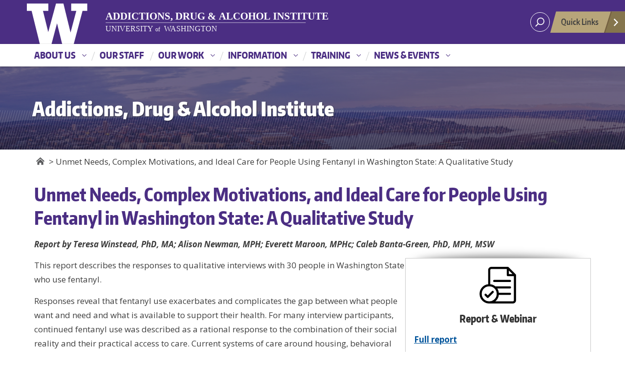

--- FILE ---
content_type: text/html; charset=UTF-8
request_url: https://adai.uw.edu/ideal-care-fentanyl-2023/
body_size: 79995
content:
<!DOCTYPE html>
<html xmlns="http://www.w3.org/1999/xhtml" lang="en" xml:lang="en" class="no-js">
    <head>
        <title> Unmet Needs, Complex Motivations, and Ideal Care for People Using Fentanyl in Washington State: A Qualitative Study  |  Addictions, Drug &amp; Alcohol Institute </title>
        <meta charset="utf-8">
        <meta name="description" content="The Institute&#039;s staff of clinical and social psychologists, epidemiologists, public health experts, and information specialists work to improve our understanding and reduce the harm caused by alcohol and drug use.">
        <meta name="viewport" content="width=device-width, initial-scale=1">

        <!-- Place favicon.ico and apple-touch-icon.png in the root directory -->

        <meta name="dlm-version" content="5.1.6"><meta name="description" content="Report by Teresa Winstead, PhD, MA; Alison Newman, MPH; Everett Maroon, MPHc; Caleb Banta-Green, PhD, MPH, MSW This report describes the responses to qualitative interviews with 30 people in Washington State who use fentanyl. Responses reveal that fentanyl use exacerbates and complicates the gap between what people want and need&hellip;">
<meta name="robots" content="index, follow, max-snippet:-1, max-image-preview:large, max-video-preview:-1">
<link rel="canonical" href="https://adai.uw.edu/ideal-care-fentanyl-2023/">
<meta property="og:url" content="https://adai.uw.edu/ideal-care-fentanyl-2023/">
<meta property="og:site_name" content="Addictions, Drug &amp; Alcohol Institute">
<meta property="og:locale" content="en_US">
<meta property="og:type" content="article">
<meta property="og:title" content="Unmet Needs, Complex Motivations, and Ideal Care for People Using Fentanyl in Washington State: A Qualitative Study - Addictions, Drug &amp; Alcohol Institute">
<meta property="og:description" content="Report by Teresa Winstead, PhD, MA; Alison Newman, MPH; Everett Maroon, MPHc; Caleb Banta-Green, PhD, MPH, MSW This report describes the responses to qualitative interviews with 30 people in Washington State who use fentanyl. Responses reveal that fentanyl use exacerbates and complicates the gap between what people want and need&hellip;">
<meta property="og:image" content="https://adai.uw.edu/wordpress/wp-content/uploads/2018/12/ADAI.png">
<meta property="og:image:secure_url" content="https://adai.uw.edu/wordpress/wp-content/uploads/2018/12/ADAI.png">
<meta property="og:image:width" content="467">
<meta property="og:image:height" content="200">
<meta name="twitter:card" content="summary">
<meta name="twitter:title" content="Unmet Needs, Complex Motivations, and Ideal Care for People Using Fentanyl in Washington State: A Qualitative Study - Addictions, Drug &amp; Alcohol Institute">
<meta name="twitter:description" content="Report by Teresa Winstead, PhD, MA; Alison Newman, MPH; Everett Maroon, MPHc; Caleb Banta-Green, PhD, MPH, MSW This report describes the responses to qualitative interviews with 30 people in Washington State who use fentanyl. Responses reveal that fentanyl use exacerbates and complicates the gap between what people want and need&hellip;">
<meta name="twitter:image" content="https://adai.uw.edu/wordpress/wp-content/uploads/2018/12/ADAI.png">
<link rel='dns-prefetch' href='//fonts.googleapis.com' />
<link rel="alternate" type="application/rss+xml" title="Addictions, Drug &amp; Alcohol Institute &raquo; Feed" href="https://adai.uw.edu/feed/" />
<meta property="og:image" content="http://s3-us-west-2.amazonaws.com/uw-s3-cdn/wp-content/uploads/sites/10/2019/06/21094817/Univ-of-Washington_Memorial-Way.jpg" />
<meta name="twitter:card" content="summary" />
<meta name="twitter:site" content="@uw" />
<meta name="twitter:creator" content="@uw" />
<meta name="twitter:card" content="summary_large_image" />
<meta property="og:title" content="Unmet Needs, Complex Motivations, and Ideal Care for People Using Fentanyl in Washington State: A Qualitative Study" />
<meta property="og:url" content="https://adai.uw.edu/ideal-care-fentanyl-2023/" />
<meta property="og:site_name" content="Addictions, Drug &amp; Alcohol Institute" />
<meta property="og:description" content="Report by Teresa Winstead, PhD, MA; Alison Newman, MPH; Everett Maroon, MPHc; Caleb Banta-Green, PhD, MPH, MSW" />

      
<script type="text/javascript">
/* <![CDATA[ */
window._wpemojiSettings = {"baseUrl":"https:\/\/s.w.org\/images\/core\/emoji\/14.0.0\/72x72\/","ext":".png","svgUrl":"https:\/\/s.w.org\/images\/core\/emoji\/14.0.0\/svg\/","svgExt":".svg","source":{"concatemoji":"https:\/\/adai.uw.edu\/wordpress\/wp-includes\/js\/wp-emoji-release.min.js?ver=6.4.7"}};
/*! This file is auto-generated */
!function(i,n){var o,s,e;function c(e){try{var t={supportTests:e,timestamp:(new Date).valueOf()};sessionStorage.setItem(o,JSON.stringify(t))}catch(e){}}function p(e,t,n){e.clearRect(0,0,e.canvas.width,e.canvas.height),e.fillText(t,0,0);var t=new Uint32Array(e.getImageData(0,0,e.canvas.width,e.canvas.height).data),r=(e.clearRect(0,0,e.canvas.width,e.canvas.height),e.fillText(n,0,0),new Uint32Array(e.getImageData(0,0,e.canvas.width,e.canvas.height).data));return t.every(function(e,t){return e===r[t]})}function u(e,t,n){switch(t){case"flag":return n(e,"\ud83c\udff3\ufe0f\u200d\u26a7\ufe0f","\ud83c\udff3\ufe0f\u200b\u26a7\ufe0f")?!1:!n(e,"\ud83c\uddfa\ud83c\uddf3","\ud83c\uddfa\u200b\ud83c\uddf3")&&!n(e,"\ud83c\udff4\udb40\udc67\udb40\udc62\udb40\udc65\udb40\udc6e\udb40\udc67\udb40\udc7f","\ud83c\udff4\u200b\udb40\udc67\u200b\udb40\udc62\u200b\udb40\udc65\u200b\udb40\udc6e\u200b\udb40\udc67\u200b\udb40\udc7f");case"emoji":return!n(e,"\ud83e\udef1\ud83c\udffb\u200d\ud83e\udef2\ud83c\udfff","\ud83e\udef1\ud83c\udffb\u200b\ud83e\udef2\ud83c\udfff")}return!1}function f(e,t,n){var r="undefined"!=typeof WorkerGlobalScope&&self instanceof WorkerGlobalScope?new OffscreenCanvas(300,150):i.createElement("canvas"),a=r.getContext("2d",{willReadFrequently:!0}),o=(a.textBaseline="top",a.font="600 32px Arial",{});return e.forEach(function(e){o[e]=t(a,e,n)}),o}function t(e){var t=i.createElement("script");t.src=e,t.defer=!0,i.head.appendChild(t)}"undefined"!=typeof Promise&&(o="wpEmojiSettingsSupports",s=["flag","emoji"],n.supports={everything:!0,everythingExceptFlag:!0},e=new Promise(function(e){i.addEventListener("DOMContentLoaded",e,{once:!0})}),new Promise(function(t){var n=function(){try{var e=JSON.parse(sessionStorage.getItem(o));if("object"==typeof e&&"number"==typeof e.timestamp&&(new Date).valueOf()<e.timestamp+604800&&"object"==typeof e.supportTests)return e.supportTests}catch(e){}return null}();if(!n){if("undefined"!=typeof Worker&&"undefined"!=typeof OffscreenCanvas&&"undefined"!=typeof URL&&URL.createObjectURL&&"undefined"!=typeof Blob)try{var e="postMessage("+f.toString()+"("+[JSON.stringify(s),u.toString(),p.toString()].join(",")+"));",r=new Blob([e],{type:"text/javascript"}),a=new Worker(URL.createObjectURL(r),{name:"wpTestEmojiSupports"});return void(a.onmessage=function(e){c(n=e.data),a.terminate(),t(n)})}catch(e){}c(n=f(s,u,p))}t(n)}).then(function(e){for(var t in e)n.supports[t]=e[t],n.supports.everything=n.supports.everything&&n.supports[t],"flag"!==t&&(n.supports.everythingExceptFlag=n.supports.everythingExceptFlag&&n.supports[t]);n.supports.everythingExceptFlag=n.supports.everythingExceptFlag&&!n.supports.flag,n.DOMReady=!1,n.readyCallback=function(){n.DOMReady=!0}}).then(function(){return e}).then(function(){var e;n.supports.everything||(n.readyCallback(),(e=n.source||{}).concatemoji?t(e.concatemoji):e.wpemoji&&e.twemoji&&(t(e.twemoji),t(e.wpemoji)))}))}((window,document),window._wpemojiSettings);
/* ]]> */
</script>
<style id='wp-emoji-styles-inline-css' type='text/css'>

	img.wp-smiley, img.emoji {
		display: inline !important;
		border: none !important;
		box-shadow: none !important;
		height: 1em !important;
		width: 1em !important;
		margin: 0 0.07em !important;
		vertical-align: -0.1em !important;
		background: none !important;
		padding: 0 !important;
	}
</style>
<link rel='stylesheet' id='wp-block-library-css' href='https://adai.uw.edu/wordpress/wp-includes/css/dist/block-library/style.min.css?ver=6.4.7' type='text/css' media='all' />
<style id='classic-theme-styles-inline-css' type='text/css'>
/*! This file is auto-generated */
.wp-block-button__link{color:#fff;background-color:#32373c;border-radius:9999px;box-shadow:none;text-decoration:none;padding:calc(.667em + 2px) calc(1.333em + 2px);font-size:1.125em}.wp-block-file__button{background:#32373c;color:#fff;text-decoration:none}
</style>
<style id='global-styles-inline-css' type='text/css'>
body{--wp--preset--color--black: #000000;--wp--preset--color--cyan-bluish-gray: #abb8c3;--wp--preset--color--white: #ffffff;--wp--preset--color--pale-pink: #f78da7;--wp--preset--color--vivid-red: #cf2e2e;--wp--preset--color--luminous-vivid-orange: #ff6900;--wp--preset--color--luminous-vivid-amber: #fcb900;--wp--preset--color--light-green-cyan: #7bdcb5;--wp--preset--color--vivid-green-cyan: #00d084;--wp--preset--color--pale-cyan-blue: #8ed1fc;--wp--preset--color--vivid-cyan-blue: #0693e3;--wp--preset--color--vivid-purple: #9b51e0;--wp--preset--gradient--vivid-cyan-blue-to-vivid-purple: linear-gradient(135deg,rgba(6,147,227,1) 0%,rgb(155,81,224) 100%);--wp--preset--gradient--light-green-cyan-to-vivid-green-cyan: linear-gradient(135deg,rgb(122,220,180) 0%,rgb(0,208,130) 100%);--wp--preset--gradient--luminous-vivid-amber-to-luminous-vivid-orange: linear-gradient(135deg,rgba(252,185,0,1) 0%,rgba(255,105,0,1) 100%);--wp--preset--gradient--luminous-vivid-orange-to-vivid-red: linear-gradient(135deg,rgba(255,105,0,1) 0%,rgb(207,46,46) 100%);--wp--preset--gradient--very-light-gray-to-cyan-bluish-gray: linear-gradient(135deg,rgb(238,238,238) 0%,rgb(169,184,195) 100%);--wp--preset--gradient--cool-to-warm-spectrum: linear-gradient(135deg,rgb(74,234,220) 0%,rgb(151,120,209) 20%,rgb(207,42,186) 40%,rgb(238,44,130) 60%,rgb(251,105,98) 80%,rgb(254,248,76) 100%);--wp--preset--gradient--blush-light-purple: linear-gradient(135deg,rgb(255,206,236) 0%,rgb(152,150,240) 100%);--wp--preset--gradient--blush-bordeaux: linear-gradient(135deg,rgb(254,205,165) 0%,rgb(254,45,45) 50%,rgb(107,0,62) 100%);--wp--preset--gradient--luminous-dusk: linear-gradient(135deg,rgb(255,203,112) 0%,rgb(199,81,192) 50%,rgb(65,88,208) 100%);--wp--preset--gradient--pale-ocean: linear-gradient(135deg,rgb(255,245,203) 0%,rgb(182,227,212) 50%,rgb(51,167,181) 100%);--wp--preset--gradient--electric-grass: linear-gradient(135deg,rgb(202,248,128) 0%,rgb(113,206,126) 100%);--wp--preset--gradient--midnight: linear-gradient(135deg,rgb(2,3,129) 0%,rgb(40,116,252) 100%);--wp--preset--font-size--small: 13px;--wp--preset--font-size--medium: 20px;--wp--preset--font-size--large: 36px;--wp--preset--font-size--x-large: 42px;--wp--preset--spacing--20: 0.44rem;--wp--preset--spacing--30: 0.67rem;--wp--preset--spacing--40: 1rem;--wp--preset--spacing--50: 1.5rem;--wp--preset--spacing--60: 2.25rem;--wp--preset--spacing--70: 3.38rem;--wp--preset--spacing--80: 5.06rem;--wp--preset--shadow--natural: 6px 6px 9px rgba(0, 0, 0, 0.2);--wp--preset--shadow--deep: 12px 12px 50px rgba(0, 0, 0, 0.4);--wp--preset--shadow--sharp: 6px 6px 0px rgba(0, 0, 0, 0.2);--wp--preset--shadow--outlined: 6px 6px 0px -3px rgba(255, 255, 255, 1), 6px 6px rgba(0, 0, 0, 1);--wp--preset--shadow--crisp: 6px 6px 0px rgba(0, 0, 0, 1);}:where(.is-layout-flex){gap: 0.5em;}:where(.is-layout-grid){gap: 0.5em;}body .is-layout-flow > .alignleft{float: left;margin-inline-start: 0;margin-inline-end: 2em;}body .is-layout-flow > .alignright{float: right;margin-inline-start: 2em;margin-inline-end: 0;}body .is-layout-flow > .aligncenter{margin-left: auto !important;margin-right: auto !important;}body .is-layout-constrained > .alignleft{float: left;margin-inline-start: 0;margin-inline-end: 2em;}body .is-layout-constrained > .alignright{float: right;margin-inline-start: 2em;margin-inline-end: 0;}body .is-layout-constrained > .aligncenter{margin-left: auto !important;margin-right: auto !important;}body .is-layout-constrained > :where(:not(.alignleft):not(.alignright):not(.alignfull)){max-width: var(--wp--style--global--content-size);margin-left: auto !important;margin-right: auto !important;}body .is-layout-constrained > .alignwide{max-width: var(--wp--style--global--wide-size);}body .is-layout-flex{display: flex;}body .is-layout-flex{flex-wrap: wrap;align-items: center;}body .is-layout-flex > *{margin: 0;}body .is-layout-grid{display: grid;}body .is-layout-grid > *{margin: 0;}:where(.wp-block-columns.is-layout-flex){gap: 2em;}:where(.wp-block-columns.is-layout-grid){gap: 2em;}:where(.wp-block-post-template.is-layout-flex){gap: 1.25em;}:where(.wp-block-post-template.is-layout-grid){gap: 1.25em;}.has-black-color{color: var(--wp--preset--color--black) !important;}.has-cyan-bluish-gray-color{color: var(--wp--preset--color--cyan-bluish-gray) !important;}.has-white-color{color: var(--wp--preset--color--white) !important;}.has-pale-pink-color{color: var(--wp--preset--color--pale-pink) !important;}.has-vivid-red-color{color: var(--wp--preset--color--vivid-red) !important;}.has-luminous-vivid-orange-color{color: var(--wp--preset--color--luminous-vivid-orange) !important;}.has-luminous-vivid-amber-color{color: var(--wp--preset--color--luminous-vivid-amber) !important;}.has-light-green-cyan-color{color: var(--wp--preset--color--light-green-cyan) !important;}.has-vivid-green-cyan-color{color: var(--wp--preset--color--vivid-green-cyan) !important;}.has-pale-cyan-blue-color{color: var(--wp--preset--color--pale-cyan-blue) !important;}.has-vivid-cyan-blue-color{color: var(--wp--preset--color--vivid-cyan-blue) !important;}.has-vivid-purple-color{color: var(--wp--preset--color--vivid-purple) !important;}.has-black-background-color{background-color: var(--wp--preset--color--black) !important;}.has-cyan-bluish-gray-background-color{background-color: var(--wp--preset--color--cyan-bluish-gray) !important;}.has-white-background-color{background-color: var(--wp--preset--color--white) !important;}.has-pale-pink-background-color{background-color: var(--wp--preset--color--pale-pink) !important;}.has-vivid-red-background-color{background-color: var(--wp--preset--color--vivid-red) !important;}.has-luminous-vivid-orange-background-color{background-color: var(--wp--preset--color--luminous-vivid-orange) !important;}.has-luminous-vivid-amber-background-color{background-color: var(--wp--preset--color--luminous-vivid-amber) !important;}.has-light-green-cyan-background-color{background-color: var(--wp--preset--color--light-green-cyan) !important;}.has-vivid-green-cyan-background-color{background-color: var(--wp--preset--color--vivid-green-cyan) !important;}.has-pale-cyan-blue-background-color{background-color: var(--wp--preset--color--pale-cyan-blue) !important;}.has-vivid-cyan-blue-background-color{background-color: var(--wp--preset--color--vivid-cyan-blue) !important;}.has-vivid-purple-background-color{background-color: var(--wp--preset--color--vivid-purple) !important;}.has-black-border-color{border-color: var(--wp--preset--color--black) !important;}.has-cyan-bluish-gray-border-color{border-color: var(--wp--preset--color--cyan-bluish-gray) !important;}.has-white-border-color{border-color: var(--wp--preset--color--white) !important;}.has-pale-pink-border-color{border-color: var(--wp--preset--color--pale-pink) !important;}.has-vivid-red-border-color{border-color: var(--wp--preset--color--vivid-red) !important;}.has-luminous-vivid-orange-border-color{border-color: var(--wp--preset--color--luminous-vivid-orange) !important;}.has-luminous-vivid-amber-border-color{border-color: var(--wp--preset--color--luminous-vivid-amber) !important;}.has-light-green-cyan-border-color{border-color: var(--wp--preset--color--light-green-cyan) !important;}.has-vivid-green-cyan-border-color{border-color: var(--wp--preset--color--vivid-green-cyan) !important;}.has-pale-cyan-blue-border-color{border-color: var(--wp--preset--color--pale-cyan-blue) !important;}.has-vivid-cyan-blue-border-color{border-color: var(--wp--preset--color--vivid-cyan-blue) !important;}.has-vivid-purple-border-color{border-color: var(--wp--preset--color--vivid-purple) !important;}.has-vivid-cyan-blue-to-vivid-purple-gradient-background{background: var(--wp--preset--gradient--vivid-cyan-blue-to-vivid-purple) !important;}.has-light-green-cyan-to-vivid-green-cyan-gradient-background{background: var(--wp--preset--gradient--light-green-cyan-to-vivid-green-cyan) !important;}.has-luminous-vivid-amber-to-luminous-vivid-orange-gradient-background{background: var(--wp--preset--gradient--luminous-vivid-amber-to-luminous-vivid-orange) !important;}.has-luminous-vivid-orange-to-vivid-red-gradient-background{background: var(--wp--preset--gradient--luminous-vivid-orange-to-vivid-red) !important;}.has-very-light-gray-to-cyan-bluish-gray-gradient-background{background: var(--wp--preset--gradient--very-light-gray-to-cyan-bluish-gray) !important;}.has-cool-to-warm-spectrum-gradient-background{background: var(--wp--preset--gradient--cool-to-warm-spectrum) !important;}.has-blush-light-purple-gradient-background{background: var(--wp--preset--gradient--blush-light-purple) !important;}.has-blush-bordeaux-gradient-background{background: var(--wp--preset--gradient--blush-bordeaux) !important;}.has-luminous-dusk-gradient-background{background: var(--wp--preset--gradient--luminous-dusk) !important;}.has-pale-ocean-gradient-background{background: var(--wp--preset--gradient--pale-ocean) !important;}.has-electric-grass-gradient-background{background: var(--wp--preset--gradient--electric-grass) !important;}.has-midnight-gradient-background{background: var(--wp--preset--gradient--midnight) !important;}.has-small-font-size{font-size: var(--wp--preset--font-size--small) !important;}.has-medium-font-size{font-size: var(--wp--preset--font-size--medium) !important;}.has-large-font-size{font-size: var(--wp--preset--font-size--large) !important;}.has-x-large-font-size{font-size: var(--wp--preset--font-size--x-large) !important;}
.wp-block-navigation a:where(:not(.wp-element-button)){color: inherit;}
:where(.wp-block-post-template.is-layout-flex){gap: 1.25em;}:where(.wp-block-post-template.is-layout-grid){gap: 1.25em;}
:where(.wp-block-columns.is-layout-flex){gap: 2em;}:where(.wp-block-columns.is-layout-grid){gap: 2em;}
.wp-block-pullquote{font-size: 1.5em;line-height: 1.6;}
</style>
<link rel='stylesheet' id='ce_responsive-css' href='https://adai.uw.edu/wordpress/wp-content/plugins/simple-embed-code/css/video-container.min.css?ver=2.5.1' type='text/css' media='all' />
<link rel='stylesheet' id='uw-2014-style-css' href='https://adai.uw.edu/wordpress/wp-content/themes/uw-2014/style.css?ver=6.4.7' type='text/css' media='all' />
<link rel='stylesheet' id='uw-master-css' href='https://adai.uw.edu/wordpress/wp-content/themes/uw-2014/style.css?ver=2.2.7' type='text/css' media='all' />
<link rel='stylesheet' id='google-font-open-css' href='https://fonts.googleapis.com/css?family=Open+Sans%3A400italic%2C700italic%2C400%2C700&#038;ver=3.6' type='text/css' media='all' />
<link rel='stylesheet' id='uw-style-css' href='https://adai.uw.edu/wordpress/wp-content/themes/uw-2014-child/style.css?ver=0.1' type='text/css' media='all' />
<script type="text/javascript" src="https://adai.uw.edu/wordpress/wp-content/themes/uw-2014/js/libraries/jquery.min.js?ver=1.11.3" id="jquery-js"></script>
<script type="text/javascript" src="https://adai.uw.edu/wordpress/wp-includes/js/underscore.min.js?ver=1.13.4" id="underscore-js"></script>
<script type="text/javascript" src="https://adai.uw.edu/wordpress/wp-includes/js/backbone.min.js?ver=1.5.0" id="backbone-js"></script>
<script type="text/javascript" id="site-js-extra">
/* <![CDATA[ */
var style_dir = "https:\/\/adai.uw.edu\/wordpress";
var jetpackCarouselStrings = {"widths":[370,700,1000,1200,1400,2000],"is_logged_in":"","lang":"en","ajaxurl":"https:\/\/adai.uw.edu\/wordpress\/wp-admin\/admin-ajax.php","nonce":"1365224800","display_exif":"1","display_geo":"","background_color":"white","download_original":"View full size <span class=\"photo-size\">{0}<span class=\"photo-size-times\">\u00d7<\/span>{1}<\/span>","camera":"Camera","aperture":"Aperture","shutter_speed":"Shutter Speed","focal_length":"Focal Length","require_name_email":"1","login_url":"https:\/\/adai.uw.edu\/wordpress\/wp-login.php?redirect_to=https%3A%2F%2Fadai.uw.edu%2Fideal-care-fentanyl-2023%2F"};
var apiKey = {"local":"","network":""};
/* ]]> */
</script>
<script type="text/javascript" src="https://adai.uw.edu/wordpress/wp-content/themes/uw-2014/js/site.js?ver=2.2.7" id="site-js"></script>
<link rel="https://api.w.org/" href="https://adai.uw.edu/wp-json/" /><link rel="alternate" type="application/json" href="https://adai.uw.edu/wp-json/wp/v2/pages/8169" /><link rel="EditURI" type="application/rsd+xml" title="RSD" href="https://adai.uw.edu/wordpress/xmlrpc.php?rsd" />
<meta name="generator" content="WordPress 6.4.7" />
<link rel='shortlink' href='https://adai.uw.edu/?p=8169' />
<link rel="alternate" type="application/json+oembed" href="https://adai.uw.edu/wp-json/oembed/1.0/embed?url=https%3A%2F%2Fadai.uw.edu%2Fideal-care-fentanyl-2023%2F" />
<link rel="alternate" type="text/xml+oembed" href="https://adai.uw.edu/wp-json/oembed/1.0/embed?url=https%3A%2F%2Fadai.uw.edu%2Fideal-care-fentanyl-2023%2F&#038;format=xml" />
<!-- Google tag (gtag.js) -->
<script async src="https://www.googletagmanager.com/gtag/js?id=G-KHPLX13HTZ"></script>
<script>
  window.dataLayer = window.dataLayer || [];
  function gtag(){dataLayer.push(arguments);}
  gtag('js', new Date());

  gtag('config', 'G-KHPLX13HTZ');
</script><link rel="icon" href="https://adai.uw.edu/wordpress/wp-content/uploads/cropped-favicon2-32x32.png" sizes="32x32" />
<link rel="icon" href="https://adai.uw.edu/wordpress/wp-content/uploads/cropped-favicon2-192x192.png" sizes="192x192" />
<link rel="apple-touch-icon" href="https://adai.uw.edu/wordpress/wp-content/uploads/cropped-favicon2-180x180.png" />
<meta name="msapplication-TileImage" content="https://adai.uw.edu/wordpress/wp-content/uploads/cropped-favicon2-270x270.png" />
		<style type="text/css" id="wp-custom-css">
			.uw-site-title a {line-height:12px;}

a {color:#00549b;}

figcaption {font-size: 10pt; text-align:center;}

.wp-block-buttons {margin-bottom: 20px;}

.wp-block-button a {text-decoration:none;}

  /* The flip box container - set the width and height to whatever you want. We have added the border property to demonstrate that the flip itself goes out of the box on hover (remove perspective if you don't want the 3D effect */
.flip-box {
  background-color: transparent;
  width: 
		300px;
  height: 161px;
  perspective: 1000px; /* Remove this if you don't want the 3D effect */
}

/* This container is needed to position the front and back side */
.flip-box-inner {
  position: relative;
  width: 100%;
  height: 100%;
  text-align: center;
  transition: transform 0.8s;
  transform-style: preserve-3d;
}

/* Do an horizontal flip when you move the mouse over the flip box container */
.flip-box:hover .flip-box-inner {
  transform: rotateY(180deg);
}

/* Position the front and back side */
.flip-box-front, .flip-box-back {
  position: absolute;
  width: 100%;
  height: 100%;
  -webkit-backface-visibility: hidden; /* Safari */
  backface-visibility: hidden;
}

/* Style the front side */
.flip-box-front {
  background-color: #fff;
  color: black;
}

/* Style the back side */
.flip-box-back {
  background-color: #4b2e83;
  color: #fff;
  transform: rotateY(180deg);
}


.flip-box h2 { font-size: 20px; color:#ffffff; margin-top:10px; }

.flip-box p { font-size:14px; color:#ffffff; line-height:14px; margin:5px;}

.flip-box .button {
  background-color: #fffff; 
  border: none;
border-radius: 12px;
  color: #4b2e83;
	margin-top:15px;
  padding: 10px 24px;
  text-align: center;
  text-decoration: none;
  display: inline-block;
  font-size: 16px;
}

.flip-box .button a {color:#4b2e83; text-decoration:none;}

.flip-box .button a:hover {color:#85754d;}

@media (min-width: 992px) {

.uw-body div.uw-site-title {
	margin-top: 29px;
	margin-bottom: 14.5px;
	position: absolute;
	min-width: 950px;
	}

}
.scroll-hidden {
    opacity: 0;
    transform: translateY(30px);
    transition: opacity 1.5s ease-out, transform 1.5s ease-out;
    will-change: opacity, transform;
}

.scroll-visible {
    opacity: 1 !important;
    transform: translateY(0);
}
ul li {
  margin-bottom: 10px; /* Adjust the value as needed */
}


/* === Restore classic float wrapping for Gutenberg images === */

/* Right-aligned images */
figure.wp-block-image.alignright {
  float: right;
  margin: 0 0 1em 1em; /* space to the left and below */
  display: inline; /* ensure inline float behavior */
  max-width: 50%; /* optional: keep from being too wide */
}

/* Left-aligned images*/
figure.wp-block-image.alignleft {
  float: left;
  margin: 0 1em 1em 0; 
  display: inline;
  max-width: 50%;
} 

/* Prevent captions from breaking the float */
figure.wp-block-image figcaption {
  text-align: center;
  font-size: 0.9em;
  line-height: 1.4;
}

		</style>
		
        <!--[if lt IE 9]>
            <script src="https://adai.uw.edu/wordpress/wp-content/themes/uw-2014/assets/ie/js/html5shiv.js" type="text/javascript"></script>
            <script src="https://adai.uw.edu/wordpress/wp-content/themes/uw-2014/assets/ie/js/respond.js" type="text/javascript"></script>
            <link rel='stylesheet' href='https://adai.uw.edu/wordpress/wp-content/themes/uw-2014/assets/ie/css/ie.css' type='text/css' media='all' />
        <![endif]-->

        
    </head>
    <!--[if lt IE 9]> <body class="page-template-default page page-id-8169 lt-ie9"> <![endif]-->
    <!--[if gt IE 8]><!-->
    <body class="page-template-default page page-id-8169" >
    <!--<![endif]-->

    <div id="uwsearcharea" aria-hidden="true" class="uw-search-bar-container"></div>

    <a id="main-content" href="#main_content" class="screen-reader-shortcut">Skip to main content</a>

    <div id="uw-container">

    <div id="uw-container-inner">


    <div class="new-search">
  <div class="container">
    <div style="float: none; margin: 30px auto;" class="col-sm-12 col-md-6">
      <form role="search" method="get" id="searchform" class="searchform" action="https://adai.uw.edu/">
	<div>
		<label class="screen-reader-text" for="s">Search for:</label>
		<input type="text" value="" name="s" id="s" placeholder="Search for:" autocomplete="off">
		<input type="submit" id="searchsubmit" value="Search">
	</div>
</form>
    </div>
  </div>
</div>
<header class="uw-thinstrip" role="banner">

  <div class="container">
    <a href="http://uw.edu" title="University of Washington Home" class="uw-patch">University of Washington</a>
    <a href="https://adai.uw.edu" title="University of Washington | Addictions, Drug & Alcohol Institute" class="uw-wordmark adaiuw" tabindex='-1' aria-hidden='true'><span class="adaihead">Addictions, Drug & Alcohol Institute</span><hr /><span class="uwhead">University <span class="of">of</span> Washington</span></a>
  </div>
  <div class='align-right'>
      <nav class="uw-thin-strip-nav" aria-label='role navigation'>
          <ul class="uw-thin-links">
          </ul>
      </nav>
      <nav id='search-quicklinks' aria-label='search and quick links'>
<!-- 
      <button class='uw-search' aria-owns='uwsearcharea' aria-controls='uwsearcharea' aria-expanded='false' aria-label='open search area' aria-haspopup='true'>
<!~~[if gt IE 8]><!~~>
          <svg version="1.1" xmlns="http://www.w3.org/2000/svg" xmlns:xlink="http://www.w3.org/1999/xlink" x="0px" y="0px"
               width="19px" height="51px" viewBox="0 0 18.776 51.062" enable-background="new 0 0 18.776 51.062" xml:space="preserve" focusable="false">
          <g>
              <path fill="#FFFFFF" d="M3.537,7.591C3.537,3.405,6.94,0,11.128,0c4.188,0,7.595,3.406,7.595,7.591
                c0,4.187-3.406,7.593-7.595,7.593C6.94,15.185,3.537,11.778,3.537,7.591z M5.245,7.591c0,3.246,2.643,5.885,5.884,5.885
                c3.244,0,5.89-2.64,5.89-5.885c0-3.245-2.646-5.882-5.89-5.882C7.883,1.71,5.245,4.348,5.245,7.591z"/>

              <rect x="2.418" y="11.445" transform="matrix(0.7066 0.7076 -0.7076 0.7066 11.7842 2.0922)" fill="#FFFFFF" width="1.902" height="7.622"/>
          </g>
          <path fill="#FFFFFF" d="M3.501,47.864c0.19,0.194,0.443,0.29,0.694,0.29c0.251,0,0.502-0.096,0.695-0.29l5.691-5.691l5.692,5.691
              c0.192,0.194,0.443,0.29,0.695,0.29c0.25,0,0.503-0.096,0.694-0.29c0.385-0.382,0.385-1.003,0-1.388l-5.692-5.691l5.692-5.692
              c0.385-0.385,0.385-1.005,0-1.388c-0.383-0.385-1.004-0.385-1.389,0l-5.692,5.691L4.89,33.705c-0.385-0.385-1.006-0.385-1.389,0
              c-0.385,0.383-0.385,1.003,0,1.388l5.692,5.692l-5.692,5.691C3.116,46.861,3.116,47.482,3.501,47.864z"/>
          </svg>
<!~~<![endif]~~>
      </button>
 -->
       <button class='uw-search2' aria-owns='uwsearcharea2' aria-controls='uwsearcharea2' aria-expanded='false' aria-label='open2 search2 area2' aria-haspopup='true'>

          <svg version="1.1" xmlns="http://www.w3.org/2000/svg" xmlns:xlink="http://www.w3.org/1999/xlink" x="0px" y="0px"
               width="19px" height="51px" viewBox="0 0 18.776 51.062" enable-background="new 0 0 18.776 51.062" xml:space="preserve" focusable="false">
          <g>
              <path fill="#FFFFFF" d="M3.537,7.591C3.537,3.405,6.94,0,11.128,0c4.188,0,7.595,3.406,7.595,7.591
                c0,4.187-3.406,7.593-7.595,7.593C6.94,15.185,3.537,11.778,3.537,7.591z M5.245,7.591c0,3.246,2.643,5.885,5.884,5.885
                c3.244,0,5.89-2.64,5.89-5.885c0-3.245-2.646-5.882-5.89-5.882C7.883,1.71,5.245,4.348,5.245,7.591z"/>

              <rect x="2.418" y="11.445" transform="matrix(0.7066 0.7076 -0.7076 0.7066 11.7842 2.0922)" fill="#FFFFFF" width="1.902" height="7.622"/>
          </g>
          <path fill="#FFFFFF" d="M3.501,47.864c0.19,0.194,0.443,0.29,0.694,0.29c0.251,0,0.502-0.096,0.695-0.29l5.691-5.691l5.692,5.691
              c0.192,0.194,0.443,0.29,0.695,0.29c0.25,0,0.503-0.096,0.694-0.29c0.385-0.382,0.385-1.003,0-1.388l-5.692-5.691l5.692-5.692
              c0.385-0.385,0.385-1.005,0-1.388c-0.383-0.385-1.004-0.385-1.389,0l-5.692,5.691L4.89,33.705c-0.385-0.385-1.006-0.385-1.389,0
              c-0.385,0.383-0.385,1.003,0,1.388l5.692,5.692l-5.692,5.691C3.116,46.861,3.116,47.482,3.501,47.864z"/>
          </svg>

      </button>
      <button class='uw-quicklinks' aria-haspopup='true' aria-expanded="false" aria-label="Open quick links">Quick Links<svg version="1.1" xmlns="http://www.w3.org/2000/svg" x="0px" y="0px" width="15.63px" height="69.13px" viewBox="0 0 15.63 69.13" enable-background="new 0 0 15.63 69.13" xml:space="preserve" focusable="false"><polygon fill="#FFFFFF" points="12.8,7.776 12.803,7.773 5.424,0 3.766,1.573 9.65,7.776 3.766,13.98 5.424,15.553 12.803,7.78"/><polygon fill="#FFFFFF" points="9.037,61.351 9.036,61.351 14.918,55.15 13.26,53.577 7.459,59.689 1.658,53.577 0,55.15 5.882,61.351 5.882,61.351 5.884,61.353 0,67.557 1.658,69.13 7.459,63.019 13.26,69.13 14.918,67.557 9.034,61.353"/></svg></button>
      </nav>
  </div>

</header>

    <nav id="dawgdrops" aria-label="Main menu"><div class="dawgdrops-inner container"><ul id="menu-adai-main-menu" class="dawgdrops-nav"><li class="dawgdrops-item"><a href="https://adai.uw.edu/about-us/" class="dropdown-toggle" title="About Us"  id="about-us-2">About Us</a>
<button data-toggle="dropdown" aria-controls="menu-about-us-2" aria-labelledby="about-us-2"><i class="icon-chevron-down"></i></button>
<ul role="group" id="menu-about-us-2" aria-labelledby='about-us-2' class="dawgdrops-menu">
	<li><a href="https://adai.uw.edu/about-us/" tabindex="-1"  title="About ADAI"  id="3613">About ADAI</a></li>
	<li><a href="https://adai.uw.edu/about-us/contact-and-connect/" tabindex="-1"  title="Contact and Connect"  id="3609">Contact and Connect</a></li>
</ul>
</li>
<li class="dawgdrops-item"><a href="https://adai.uw.edu/staff_members/" title="Our Staff"  id="staff-2">Our Staff</a></li>
<li class="dawgdrops-item"><a href="https://adai.uw.edu/research/" class="dropdown-toggle" title="Our Work"  id="3602">Our Work</a>
<button data-toggle="dropdown" aria-controls="menu-3602" aria-labelledby="3602"><i class="icon-chevron-down"></i></button>
<ul role="group" id="menu-3602" aria-labelledby='3602' class="dawgdrops-menu">
	<li><a href="https://adai.uw.edu/research/current-research-projects/" tabindex="-1"  title="Current Projects"  id="3614">Current Projects</a></li>
	<li><a href="https://adai.uw.edu/research/completed-research-projects/" tabindex="-1"  title="Completed Projects"  id="completed-research-projects-2">Completed Projects</a></li>
	<li><a href="https://adai.uw.edu/information/publications-reports/" tabindex="-1"  title="Publications &#038; Reports"  id="adai-publications-reports">Publications &#038; Reports</a></li>
	<li><a href="https://adai.uw.edu/research/small-grants-program/" tabindex="-1"  title="ADAI Small Grants Program"  id="3603">ADAI Small Grants Program</a></li>
	<li><a href="http://adaiclearinghouse.net" tabindex="-1"  title="ADAI Clearinghouse"  id="adai-clearinghouse-2">ADAI Clearinghouse</a></li>
	<li><a href="https://adai.uw.edu/cerp/" tabindex="-1"  title="Cannabis Education &#038; Research Program (CERP)"  id="3615">Cannabis Education &#038; Research Program (CERP)</a></li>
	<li><a href="https://adai.uw.edu/caahs" tabindex="-1"  title="Center for Advancing Addiction Health Services"  id="northwest-attc-3">Center for Advancing Addiction Health Services</a></li>
	<li><a href="https://adai.uw.edu/cedeer" tabindex="-1"  title="Center for Community Engaged Drug Education, Epidemiology, & Research"  id="center-for-community-engaged-drug-education-epidemiology-research">Center for Community Engaged Drug Education, Epidemiology, &#038; Research</a></li>
	<li><a href="https://attcnetwork.org/making-it-work-series/" tabindex="-1"  title="Center for Novel Therapeutics in Addiction Psychiatry"  id="center-for-novel-therapeutics-in-addiction-psychiatry">Center for Novel Therapeutics in Addiction Psychiatry</a></li>
	<li><a href="http://adai.uw.edu/ctn/" tabindex="-1"  title="CTN Pacific Northwest Node"  id="ctn-pacific-northwest-node-2">CTN Pacific Northwest Node</a></li>
	<li><a href="https://EmpathyLens.org" tabindex="-1"  title="Empathy Lens Image Collection"  id="empathy-lens-image-collection-2">Empathy Lens Image Collection</a></li>
	<li><a href="https://fadu.psychiatry.uw.edu/" tabindex="-1"  title="Fetal Alcohol & Drug Unit"  id="fetal-alcohol-drug-unit-2">Fetal Alcohol &#038; Drug Unit</a></li>
	<li><a href="https://adai.uw.edu/wadata" tabindex="-1"  title="Opioid/Major Drug Interactive Data"  id="opioid-major-drug-interactive-data">Opioid/Major Drug Interactive Data</a></li>
	<li><a href="https://pcap.psychiatry.uw.edu/" tabindex="-1"  title="Parent-Child Assistance Program"  id="parent-child-assistance-program">Parent-Child Assistance Program</a></li>
	<li><a href="https://adai.uw.edu/research/addiction-research-at-the-uw/" tabindex="-1"  title="Substance Use &#038; Addiction Research at the UW"  id="5007">Substance Use &#038; Addiction Research at the UW</a></li>
</ul>
</li>
<li class="dawgdrops-item"><a href="https://adai.uw.edu/information/" class="dropdown-toggle" title="Information"  id="3600">Information</a>
<button data-toggle="dropdown" aria-controls="menu-3600" aria-labelledby="3600"><i class="icon-chevron-down"></i></button>
<ul role="group" id="menu-3600" aria-labelledby='3600' class="dawgdrops-menu">
	<li><a href="https://adai.uw.edu/information/publications-reports/" tabindex="-1"  title="ADAI Publications & Reports"  id="adai-publications-reports-2">ADAI Publications &#038; Reports</a></li>
	<li><a href="http://adaiclearinghouse.net" tabindex="-1"  title="ADAI Clearinghouse"  id="adai-clearinghouse">ADAI Clearinghouse</a></li>
	<li><a href="https://ctnlibrary.org" tabindex="-1"  title="CTN Dissemination Library"  id="ctn-dissemination-library">CTN Dissemination Library</a></li>
	<li><a href="https://EmpathyLens.org" tabindex="-1"  title="Empathy Lens Image Collection"  id="empathy-lens-image-collection">Empathy Lens Image Collection</a></li>
	<li><a href="https://adai.uw.edu/information/data-statistics/" tabindex="-1"  title="Data &#038; Statistics"  id="3601">Data &#038; Statistics</a></li>
	<li><a href="https://adai.uw.edu/information/professional-tools/" tabindex="-1"  title="Professional Tools"  id="3607">Professional Tools</a></li>
	<li><a href="https://adai.uw.edu/information/prevention-education/" tabindex="-1"  title="Education &#038; Prevention"  id="3608">Education &#038; Prevention</a></li>
	<li><a href="https://adai.uw.edu/information/treatment-help/" tabindex="-1"  title="Treatment / Recovery Help"  id="3606">Treatment / Recovery Help</a></li>
	<li><a href="https://adai.uw.edu/research/addiction-research-at-the-uw/" tabindex="-1"  title="Substance Use &#038; Addiction Research at the UW"  id="3616">Substance Use &#038; Addiction Research at the UW</a></li>
</ul>
</li>
<li class="dawgdrops-item"><a href="https://adai.uw.edu/training/" class="dropdown-toggle" title="Training"  id="3604">Training</a>
<button data-toggle="dropdown" aria-controls="menu-3604" aria-labelledby="3604"><i class="icon-chevron-down"></i></button>
<ul role="group" id="menu-3604" aria-labelledby='3604' class="dawgdrops-menu">
	<li><a href="https://adai.uw.edu/caahs" tabindex="-1"  title="Center for Advancing Addiction Health Services"  id="northwest-attc-2">Center for Advancing Addiction Health Services</a></li>
	<li><a href="https://adai.uw.edu/cedeer" tabindex="-1"  title="Center for Community Engaged Drug Education, Epidemiology, & Research"  id="center-for-drug-safety-services-education">Center for Community Engaged Drug Education, Epidemiology, &#038; Research</a></li>
	<li><a href="http://stopoverdose.org" tabindex="-1"  title="StopOverdose.org"  id="stopoverdose-org">StopOverdose.org</a></li>
	<li><a href="https://LearnAboutTreatment.org" tabindex="-1"  title="LearnAboutTreatment.org"  id="learnabouttreatment-org">LearnAboutTreatment.org</a></li>
	<li><a href="https://adai.uw.edu/training/e-learning-modules/" tabindex="-1"  title="E-Learning and Interventions"  id="3605">E-Learning and Interventions</a></li>
	<li><a href="https://adai.uw.edu/training/uw-graduate-training-in-addiction-research-treatment/" tabindex="-1"  title="UW Graduate Training"  id="uw-graduate-training-2">UW Graduate Training</a></li>
</ul>
</li>
<li class="dawgdrops-item"><a href="http://adai.uw.edu/category/blog/" class="dropdown-toggle" title="News & Events"  id="news-events-3">News &#038; Events</a>
<button data-toggle="dropdown" aria-controls="menu-news-events-3" aria-labelledby="news-events-3"><i class="icon-chevron-down"></i></button>
<ul role="group" id="menu-news-events-3" aria-labelledby='news-events-3' class="dawgdrops-menu">
	<li><a href="https://adai.uw.edu/category/blog/" tabindex="-1"  title="ADAI News & Events Blog"  id="adai-news-events-blog">ADAI News &#038; Events Blog</a></li>
	<li><a href="https://www.trumba.com/calendars/sea_som-pbh-adai" tabindex="-1"  title="Event Calendar"  id="event-calendar">Event Calendar</a></li>
	<li><a href="https://adai.uw.edu/transforming-our-communities/" tabindex="-1"  title="Transforming Our Communities Annual Gathering"  id="transforming-our-communities-annual-gathering">Transforming Our Communities Annual Gathering</a></li>
	<li><a href="https://adai.uw.edu/symposium-2022/" tabindex="-1"  title="High-THC Cannabis Annual Symposium"  id="high-thc-cannabis-annual-symposium">High-THC Cannabis Annual Symposium</a></li>
</ul>
</li>
</ul></div></nav>


<div class="container hero-container vertical-center">
</div>

<div class="uw-hero-image target"  style="background-image:url('https://adai.uw.edu/wordpress/wp-content/uploads/cropped-ADAI_Header2024.png');" ></div>

<div class="container uw-body">

  <div class="row">

    <div class="col-md-12 uw-content" role='main'>

      <a href="https://adai.uw.edu/" title="Addictions, Drug &amp; Alcohol Institute"><div class="uw-site-title">Addictions, Drug &amp; Alcohol Institute</div></a>
      <nav id="mobile-relative" class="frontpage" aria-label="mobile menu"><button class="uw-mobile-menu-toggle">Menu</button><ul class="uw-mobile-menu first-level"><div class="menu-adai-main-menu-container"><ul id="menu-adai-main-menu-1" class=""><li id="menu-item-3599" class="menu-item menu-item-type-post_type menu-item-object-page menu-item-has-children menu-item-3599"><a href="https://adai.uw.edu/about-us/">About Us</a>
<ul class="sub-menu">
	<li id="menu-item-3613" class="menu-item menu-item-type-post_type menu-item-object-page menu-item-3613"><a href="https://adai.uw.edu/about-us/">About ADAI</a></li>
	<li id="menu-item-3609" class="menu-item menu-item-type-post_type menu-item-object-page menu-item-3609"><a href="https://adai.uw.edu/about-us/contact-and-connect/">Contact and Connect</a></li>
</ul>
</li>
<li id="menu-item-3639" class="menu-item menu-item-type-custom menu-item-object-custom menu-item-3639"><a href="https://adai.uw.edu/staff_members/">Our Staff</a></li>
<li id="menu-item-3602" class="menu-item menu-item-type-post_type menu-item-object-page menu-item-has-children menu-item-3602"><a href="https://adai.uw.edu/research/">Our Work</a>
<ul class="sub-menu">
	<li id="menu-item-3614" class="menu-item menu-item-type-post_type menu-item-object-page menu-item-3614"><a href="https://adai.uw.edu/research/current-research-projects/">Current Projects</a></li>
	<li id="menu-item-3598" class="menu-item menu-item-type-custom menu-item-object-custom menu-item-3598"><a href="https://adai.uw.edu/research/completed-research-projects/">Completed Projects</a></li>
	<li id="menu-item-3610" class="menu-item menu-item-type-post_type menu-item-object-page menu-item-3610"><a href="https://adai.uw.edu/information/publications-reports/">Publications &#038; Reports</a></li>
	<li id="menu-item-3603" class="menu-item menu-item-type-post_type menu-item-object-page menu-item-3603"><a href="https://adai.uw.edu/research/small-grants-program/">ADAI Small Grants Program</a></li>
	<li id="menu-item-8659" class="menu-item menu-item-type-custom menu-item-object-custom menu-item-8659"><a href="http://adaiclearinghouse.net">ADAI Clearinghouse</a></li>
	<li id="menu-item-3615" class="menu-item menu-item-type-post_type menu-item-object-page menu-item-3615"><a href="https://adai.uw.edu/cerp/">Cannabis Education &#038; Research Program (CERP)</a></li>
	<li id="menu-item-4792" class="menu-item menu-item-type-custom menu-item-object-custom menu-item-4792"><a href="https://adai.uw.edu/caahs">Center for Advancing Addiction Health Services</a></li>
	<li id="menu-item-4793" class="menu-item menu-item-type-custom menu-item-object-custom menu-item-4793"><a href="https://adai.uw.edu/cedeer">Center for Community Engaged Drug Education, Epidemiology, &#038; Research</a></li>
	<li id="menu-item-12641" class="menu-item menu-item-type-custom menu-item-object-custom menu-item-12641"><a href="https://attcnetwork.org/making-it-work-series/">Center for Novel Therapeutics in Addiction Psychiatry</a></li>
	<li id="menu-item-3589" class="menu-item menu-item-type-custom menu-item-object-custom menu-item-3589"><a href="http://adai.uw.edu/ctn/">CTN Pacific Northwest Node</a></li>
	<li id="menu-item-11564" class="menu-item menu-item-type-custom menu-item-object-custom menu-item-11564"><a href="https://EmpathyLens.org">Empathy Lens Image Collection</a></li>
	<li id="menu-item-3588" class="menu-item menu-item-type-custom menu-item-object-custom menu-item-3588"><a href="https://fadu.psychiatry.uw.edu/">Fetal Alcohol &#038; Drug Unit</a></li>
	<li id="menu-item-7497" class="menu-item menu-item-type-custom menu-item-object-custom menu-item-7497"><a href="https://adai.uw.edu/wadata">Opioid/Major Drug Interactive Data</a></li>
	<li id="menu-item-5207" class="menu-item menu-item-type-custom menu-item-object-custom menu-item-5207"><a href="https://pcap.psychiatry.uw.edu/">Parent-Child Assistance Program</a></li>
	<li id="menu-item-5007" class="menu-item menu-item-type-post_type menu-item-object-page menu-item-5007"><a href="https://adai.uw.edu/research/addiction-research-at-the-uw/">Substance Use &#038; Addiction Research at the UW</a></li>
</ul>
</li>
<li id="menu-item-3600" class="menu-item menu-item-type-post_type menu-item-object-page menu-item-has-children menu-item-3600"><a href="https://adai.uw.edu/information/">Information</a>
<ul class="sub-menu">
	<li id="menu-item-3611" class="menu-item menu-item-type-post_type menu-item-object-page menu-item-3611"><a href="https://adai.uw.edu/information/publications-reports/">ADAI Publications &#038; Reports</a></li>
	<li id="menu-item-8658" class="menu-item menu-item-type-custom menu-item-object-custom menu-item-8658"><a href="http://adaiclearinghouse.net">ADAI Clearinghouse</a></li>
	<li id="menu-item-12468" class="menu-item menu-item-type-custom menu-item-object-custom menu-item-12468"><a href="https://ctnlibrary.org">CTN Dissemination Library</a></li>
	<li id="menu-item-11563" class="menu-item menu-item-type-custom menu-item-object-custom menu-item-11563"><a href="https://EmpathyLens.org">Empathy Lens Image Collection</a></li>
	<li id="menu-item-3601" class="menu-item menu-item-type-post_type menu-item-object-page menu-item-3601"><a href="https://adai.uw.edu/information/data-statistics/">Data &#038; Statistics</a></li>
	<li id="menu-item-3607" class="menu-item menu-item-type-post_type menu-item-object-page menu-item-3607"><a href="https://adai.uw.edu/information/professional-tools/">Professional Tools</a></li>
	<li id="menu-item-3608" class="menu-item menu-item-type-post_type menu-item-object-page menu-item-3608"><a href="https://adai.uw.edu/information/prevention-education/">Education &#038; Prevention</a></li>
	<li id="menu-item-3606" class="menu-item menu-item-type-post_type menu-item-object-page menu-item-3606"><a href="https://adai.uw.edu/information/treatment-help/">Treatment / Recovery Help</a></li>
	<li id="menu-item-3616" class="menu-item menu-item-type-post_type menu-item-object-page menu-item-3616"><a href="https://adai.uw.edu/research/addiction-research-at-the-uw/">Substance Use &#038; Addiction Research at the UW</a></li>
</ul>
</li>
<li id="menu-item-3604" class="menu-item menu-item-type-post_type menu-item-object-page menu-item-has-children menu-item-3604"><a href="https://adai.uw.edu/training/">Training</a>
<ul class="sub-menu">
	<li id="menu-item-3590" class="menu-item menu-item-type-custom menu-item-object-custom menu-item-3590"><a href="https://adai.uw.edu/caahs">Center for Advancing Addiction Health Services</a></li>
	<li id="menu-item-3592" class="menu-item menu-item-type-custom menu-item-object-custom menu-item-3592"><a href="https://adai.uw.edu/cedeer">Center for Community Engaged Drug Education, Epidemiology, &#038; Research</a></li>
	<li id="menu-item-3591" class="menu-item menu-item-type-custom menu-item-object-custom menu-item-3591"><a href="http://stopoverdose.org">StopOverdose.org</a></li>
	<li id="menu-item-5191" class="menu-item menu-item-type-custom menu-item-object-custom menu-item-5191"><a href="https://LearnAboutTreatment.org">LearnAboutTreatment.org</a></li>
	<li id="menu-item-3605" class="menu-item menu-item-type-post_type menu-item-object-page menu-item-3605"><a href="https://adai.uw.edu/training/e-learning-modules/">E-Learning and Interventions</a></li>
	<li id="menu-item-3612" class="menu-item menu-item-type-post_type menu-item-object-page menu-item-3612"><a href="https://adai.uw.edu/training/uw-graduate-training-in-addiction-research-treatment/">UW Graduate Training</a></li>
</ul>
</li>
<li id="menu-item-3597" class="menu-item menu-item-type-custom menu-item-object-custom menu-item-has-children menu-item-3597"><a href="http://adai.uw.edu/category/blog/">News &#038; Events</a>
<ul class="sub-menu">
	<li id="menu-item-6231" class="menu-item menu-item-type-custom menu-item-object-custom menu-item-6231"><a href="https://adai.uw.edu/category/blog/">ADAI News &#038; Events Blog</a></li>
	<li id="menu-item-6232" class="menu-item menu-item-type-custom menu-item-object-custom menu-item-6232"><a href="https://www.trumba.com/calendars/sea_som-pbh-adai">Event Calendar</a></li>
	<li id="menu-item-7055" class="menu-item menu-item-type-custom menu-item-object-custom menu-item-7055"><a href="https://adai.uw.edu/transforming-our-communities/">Transforming Our Communities Annual Gathering</a></li>
	<li id="menu-item-7056" class="menu-item menu-item-type-custom menu-item-object-custom menu-item-7056"><a href="https://adai.uw.edu/symposium-2022/">High-THC Cannabis Annual Symposium</a></li>
</ul>
</li>
</ul></div></ul></nav>
      <div class="breadcrumbs" typeof="BreadcrumbList" vocab="https://schema.org/">
    <span property="itemListElement" typeof="ListItem"><a property="item" typeof="WebPage" title="Go to Addictions, Drug &amp; Alcohol Institute." href="https://adai.uw.edu" class="home"><span property="name">Addictions, Drug &amp; Alcohol Institute</span></a><meta property="position" content="1"></span> &gt; <span class="post post-page current-item">Unmet Needs, Complex Motivations, and Ideal Care for People Using Fentanyl in Washington State: A Qualitative Study</span></div>

      <div id='main_content' class="uw-body-copy" tabindex="-1">

      

        

<h1>Unmet Needs, Complex Motivations, and Ideal Care for People Using Fentanyl in Washington State: A Qualitative Study</h1>


<p><strong><em>Report by Teresa Winstead, PhD, MA; Alison Newman, MPH; Everett Maroon, MPHc; Caleb Banta-Green, PhD, MPH, MSW</em></strong></p>
<div class="wp-block-columns is-layout-flex wp-container-core-columns-layout-1 wp-block-columns-is-layout-flex">
<div class="wp-block-column is-layout-flow wp-block-column-is-layout-flow" style="flex-basis:66.66%">
<p>This report describes the responses to qualitative interviews with 30 people in Washington State who use fentanyl.</p>
<p>Responses reveal that fentanyl use exacerbates and complicates the gap between what people want and need and what is available to support their health. For many interview participants, continued fentanyl use was described as a rational response to the combination of their social reality and their practical access to care. Current systems of care around housing, behavioral health, medical services, or first responder services, were not designed with the potency, risk of overdose, and robust withdrawal symptoms of a substance like fentanyl. Right now, <strong>medical treatment for pain and support to address opioid dependence are more difficult to access than unregulated fentanyl.</strong></p>
<div class="sue-icon-text sue-panel-clickable" data-url="#" data-target="self" style="min-height:34px;padding-left:36px;color:#000000">
<div class="sue-icon-text-icon" style="color:#333333;font-size:24px;width:24px;height:24px"><img decoding="async" src="https://adai.uw.edu/wordpress/wp-content/uploads/file.png" style="width:24px" alt="" /></div>
<div class="sue-icon-text-content su-u-trim" style="color:#000000">
<p><strong><a href="https://adai.uw.edu/download/8203/">Read the full report here</a></strong>. A <strong><a href="https://adai.uw.edu/download/8197/">summary of the report</a></strong>, suitable for a general audience, is also available. Check out the <a href="https://prezi.com/view/06ze7MFTZsQv3b6mOcAh/"><strong>interactive Prezi.</strong></a></p>
</div>
<div style="clear:both;height:0"></div>
</div>
<div class="sue-icon-text sue-panel-clickable" data-url="#" data-target="self" style="min-height:34px;padding-left:36px;color:#F73F43">
<div class="sue-icon-text-icon" style="color:#333333;font-size:24px;width:24px;height:24px"><img decoding="async" src="https://adai.uw.edu/wordpress/wp-content/uploads/video-camera.png" style="width:24px" alt="" /></div>
<div class="sue-icon-text-content su-u-trim" style="color:#F73F43">
<p><a href="https://youtu.be/f4CKwG_VJjI"><strong>Watch the webinar<span> here</span>,</strong></a> recorded July 5, 2023.</p>
</div>
<div style="clear:both;height:0"></div>
</div>
</div>
<div class="wp-block-column is-layout-flow wp-block-column-is-layout-flow" style="flex-basis:33.33%">
<div class="sue-shadow-wrap su-u-trim sue-shadow-inline-no">
<div class="sue-shadow sue-shadow-style-vertical">
<div class="sue-icon-panel" data-url="" data-target="self" style="background-color:#ffffff;color:#333333;border-radius:0px;box-shadow:0 1px 2px #eeeeee;border:1px solid #cccccc">
<div class="sue-icon-panel-head"><img decoding="async" src="https://adai.uw.edu/wordpress/wp-content/uploads/file.png" style="width:75px" alt="" /></div>
<div class="sue-icon-panel-content su-u-trim" style="text-align:center">
<h4 class="wp-block-heading has-text-align-center">Report &amp; Webinar</h4>
<p class="has-text-align-left"><strong><a rel="noreferrer noopener" href="https://adai.uw.edu/download/8203/" target="_blank">Full report</a></strong></p>
<p class="has-text-align-left"><a href="https://prezi.com/view/06ze7MFTZsQv3b6mOcAh/"><strong>Check out the interactive Prezi</strong></a></p>
<p class="has-text-align-left"><strong><a href="https://adai.uw.edu/download/8197/">Summary report for SSP participants</a></strong></p>
<p class="has-text-align-left"><a href="https://youtu.be/f4CKwG_VJjI"><strong>Watch the webinar to learn more about this report</strong>:</a> recorded July 5, 2023</p>
</div>
</div>
</div>
</div>
</div>
</div>
<h2 class="wp-block-heading">Key Points</h2>
<ul>
<li>Interview participants discussed the <strong>rapid change in the drug supply </strong>from heroin to fentanyl and how this affected their substance use.</li>
<li>Almost all interview participants <strong>smoked fentanyl</strong>; a few also injected it. Many interview respondents had previously injected heroin and switched to smoking fentanyl due to fentanyl’s potency and the perceived lower overdose risk from smoking.</li>
<li>Participants reported <strong>complex motivations for using fentanyl </strong>including physical pain, mental health issues, trauma, homelessness, opioid use disorder, and easy availability of fentanyl. The majority of respondents were unhoused for whom meeting basic needs like housing, food, and employment were a priority.</li>
<li>For many respondents, the central benefit of using fentanyl was its ability to <strong>control their severe, chronic pain</strong> (70% of respondents mentioned pain management). Some participants started using fentanyl after a health care provider terminated an opioid prescription or they used fentanyl to self-medicate pain not otherwise addressed through a health care provider.</li>
<li>The majority (70%) of participants were<strong> interested in reducing or stopping their fentanyl use</strong>. However, people expressed many barriers to doing so, including unavailable services, being unaware of what might work, fear of withdrawal, and challenges accessing and staying on medications like buprenorphine or methadone.</li>
<li>When asked about <strong>the “ideal place” to receive medical care </strong>and/or help with substance use, people described holistic and individualized care that was affordable and easy to access. Specific services of interest included: programs to help meet basic needs, medical care, mental health care, care navigation, and support from people with lived experience of substance use.</li>
<li>Many respondents were interested in or had previous positive experiences with <strong>methadone or buprenorphine </strong>for opioid use disorder. However, administrative and other barriers limited access to these medications. The regulations for dispensing methadone and the need for daily dosing were particularly challenging, especially for respondents experiencing housing insecurity.</li>
<li>The combination of healthcare barriers, social determinants of health, the strength and half-life of fentanyl, and individual physical and mental pain produce a <strong>significant challenge for care systems</strong> to respond to the complex needs of many people who use fentanyl.</li>
</ul>
<h2 class="wp-block-heading">Background and Methods</h2>
<p>Opioid overdose deaths in Washington State continue to rise and are primarily driven by unregulated fentanyl. <a href="https://adai.washington.edu/WAdata/major_drug_deaths.htm">From 2019-2022 the opioid overdose death rate in Washington State more than doubled from 11.3/100,000 to 24.9/100,000</a>, and most of that increase was due to fentanyl. In 2022, fentanyl was involved in 90% of opioid overdose deaths in Washington State and 65% of all overdose deaths (see <a href="https://adai.washington.edu/WAdata/major_drug_deaths.htm">Drug-caused deaths across Washington State</a>). The emergence—and now dominance—of fentanyl over heroin as the primary opioid in the illicit drug supply has changed the context of opioid use, increased overdose risk, and intensified the need for social and medical supports.</p>
<p>To contribute to this understanding, staff at the Addictions, Drug &amp; Alcohol Institute (ADAI) conducted a qualitative study of people who use fentanyl to explore their experiences and views on the following topics: </p>
<ol>
<li>fentanyl use patterns,</li>
<li>previous treatment experiences, </li>
<li>benefits and drawbacks of fentanyl use, </li>
<li>interest in stopping or reducing fentanyl use, and </li>
<li>preferred services and ideal care (including staff, services, location, and atmosphere.</li>
</ol>
<p>This work builds on previous collaborations between ADAI and WA State syringe services programs (SSPs) including the <a href="https://adai.uw.edu/cedeer/community-surveys/">bi-annual survey of SSP participants</a> and two earlier <a href="https://adai.uw.edu/cedeer/community-surveys/">qualitative interview projects.</a> &nbsp;This exploratory qualitative study involved in-depth semi-structured interviews exploring the range of topics related to fentanyl use and access to care mentioned above. Interviews were conducted from September through October 2022, in collaboration with four WA State SSPs at five locations: Clallam County Harm Reduction Health Center in Port Angeles, Dave Purchase Project in Tacoma (two sites), Thurston County Syringe Services Program in Olympia, and Spokane Regional Health District Syringe Services Program in Spokane.</p>
<h2 class="wp-block-heading">Demographics (30 participants)</h2>
<figure class="wp-block-image size-large"><img fetchpriority="high" decoding="async" width="1900" height="776" src="https://adai.uw.edu/wordpress/wp-content/uploads/fentanyl-demographics-2023b-1900x776.png" alt="Table showing the following demographic information (as reported by partipants): Race/ethnicity: 53% white, 13% hispanic, 10% Native American, 7% Native American and white, 3% each for Black, Black/mixed race, Black/white/mixed, Brown, and Native and Black. Mean age in years: 37 (range 20-67). Gender identity: 73% man, 23% woman, 3% nonbinary. Housing status: 73% unhoused, 13% unstable, 13% stable. Employment status: 90% unemployed, 10% employed." class="wp-image-8174" srcset="https://adai.uw.edu/wordpress/wp-content/uploads/fentanyl-demographics-2023b-1900x776.png 1900w, https://adai.uw.edu/wordpress/wp-content/uploads/fentanyl-demographics-2023b-300x123.png 300w, https://adai.uw.edu/wordpress/wp-content/uploads/fentanyl-demographics-2023b-768x314.png 768w, https://adai.uw.edu/wordpress/wp-content/uploads/fentanyl-demographics-2023b-1536x627.png 1536w, https://adai.uw.edu/wordpress/wp-content/uploads/fentanyl-demographics-2023b-375x153.png 375w, https://adai.uw.edu/wordpress/wp-content/uploads/fentanyl-demographics-2023b-750x306.png 750w, https://adai.uw.edu/wordpress/wp-content/uploads/fentanyl-demographics-2023b-1140x466.png 1140w, https://adai.uw.edu/wordpress/wp-content/uploads/fentanyl-demographics-2023b.png 1978w" sizes="(max-width: 1900px) 100vw, 1900px" /></figure>
<h2 class="wp-block-heading">Qualitative Themes and Findings</h2>
<div class="su-accordion su-u-trim">
<div class="su-spoiler su-spoiler-style-default su-spoiler-icon-plus su-spoiler-closed" data-scroll-offset="0" data-anchor-in-url="no">
<div class="su-spoiler-title" tabindex="0" role="button"><span class="su-spoiler-icon"></span>Fentanyl and other substance use</div>
<div class="su-spoiler-content su-u-clearfix su-u-trim">
<div class="wp-block-image">
<figure class="alignright size-full is-resized"><img decoding="async" src="https://adai.uw.edu/wordpress/wp-content/uploads/1-table2-2023.png" alt="Table showing frequency and duration of fentanyl use (n=30&gt; 83% use 7 days/week. 3% use 5 days/week. 7% each use 4 or 3 days/week. Mean days/week of use is 6.42 days. Mean duration of use is 12.9 months." class="wp-image-8176" width="430" height="177" srcset="https://adai.uw.edu/wordpress/wp-content/uploads/1-table2-2023.png 1158w, https://adai.uw.edu/wordpress/wp-content/uploads/1-table2-2023-300x123.png 300w, https://adai.uw.edu/wordpress/wp-content/uploads/1-table2-2023-768x316.png 768w, https://adai.uw.edu/wordpress/wp-content/uploads/1-table2-2023-375x154.png 375w, https://adai.uw.edu/wordpress/wp-content/uploads/1-table2-2023-750x308.png 750w, https://adai.uw.edu/wordpress/wp-content/uploads/1-table2-2023-1140x469.png 1140w" sizes="(max-width: 430px) 100vw, 430px" /></figure>
</div>
<p>Fentanyl has exacerbated an already deadly and debilitating overdose epidemic due to its potency and variability. The people we spoke with did not want to die, were taking steps to stay alive and healthy, and most were interested in reducing or stopping their fentanyl use.</p>
<p class="has-background" style="background-color:#e1e1e1"><em><strong>“It’s a mess. But at the time I thought it was a good idea switching from heroin to that. It wasn’t a good idea. I should have just stuck with heroin because I wasn’t dying from heroin.”</strong></em></p>
<p>Most people reported that they <strong>smoked</strong> fentanyl, while a few combined smoking with injection of fentanyl. Smoking was reported as being widespread among people who use fentanyl, representing a shift from how people had previously used heroin. Many people reported that they use smoking as an overdose risk reduction strategy and perceive smoking as a way to manage the variability of strength of fentanyl by allowing them to use in smaller, more controlled amounts. Additionally, several people spoke about smoking as preferable to injection and that fentanyl’s strength allowed people to switch from injection to smoking.</p>
<p class="has-background" style="background-color:#e1e1e1"><em><strong>“I’m just too scared to shoot it, because there’s been a lot of people that had. Even with melting the pills down to shoot it they overdosed off of one pill and died even though they have been on it for years. So, I’m too terrified to do it that way. I’m not looking to die. I’m just looking for some pain relief.”</strong></em></p>
<p>Nearly all respondents reported they were currently using other substances in addition to fentanyl, most commonly methamphetamine (64%) and cannabis (40%). A small group reported having recently used heroin (14%) although heroin was difficult to find. Other substances participants reported using concurrently with fentanyl were tobacco (9%), crack (9%), alcohol (5%), and prescription-type opioid pills (5%).</p>
</div>
</div>
<div class="su-spoiler su-spoiler-style-default su-spoiler-icon-plus su-spoiler-closed" data-scroll-offset="0" data-anchor-in-url="no">
<div class="su-spoiler-title" tabindex="0" role="button"><span class="su-spoiler-icon"></span>Previous treatment experiences</div>
<div class="su-spoiler-content su-u-clearfix su-u-trim">
<div class="wp-block-image">
<figure class="alignright size-full is-resized"><img decoding="async" src="https://adai.uw.edu/wordpress/wp-content/uploads/2-table3-2023.png" alt="Table showing previous treatment experiences with percent and number of participants who had participated in each: Non-prescribed buprenorphine, 57%, n=17. Methadone from clinic, 54%, n=16. Prescribed buprenorphine, 50%, n=15. 12-step, 46%, n=14. Detox, 46%, n=14. Inpatient SUD treatment, 43%, n=13. Outpatient SUD treatment, 40%, n=12. Methadone non-legally, 20%, n=6. Extended-release naltrexone, 7%, n=2. None, 33%, n=10" class="wp-image-8177" width="421" height="307" srcset="https://adai.uw.edu/wordpress/wp-content/uploads/2-table3-2023.png 1128w, https://adai.uw.edu/wordpress/wp-content/uploads/2-table3-2023-300x219.png 300w, https://adai.uw.edu/wordpress/wp-content/uploads/2-table3-2023-768x560.png 768w, https://adai.uw.edu/wordpress/wp-content/uploads/2-table3-2023-375x273.png 375w, https://adai.uw.edu/wordpress/wp-content/uploads/2-table3-2023-750x547.png 750w" sizes="(max-width: 421px) 100vw, 421px" /></figure>
</div>
<p>Most respondents had previous experience with substance use disorder treatment<strong>, and previous treatment</strong> attempts were often discussed in negative terms. Participants pointed to restrictive rules and program design that resulted in a discontinuation of care and/or MOUD. </p>
<p>Barriers to care included: the challenge of accessing SUD evaluations; finding placement in healthcare or SUD treatment; program rules that discontinue care (especially in methadone and housing programs); and stigma and punitive controls (e.g., not feeling welcome, methadone rules, or being denied medical care). In addition, participants identified location, insurance, available services, and program hours as barriers to accessing care and services.</p>
</div>
</div>
<div class="su-spoiler su-spoiler-style-default su-spoiler-icon-plus su-spoiler-closed" data-scroll-offset="0" data-anchor-in-url="no">
<div class="su-spoiler-title" tabindex="0" role="button"><span class="su-spoiler-icon"></span>Benefits and drawbacks of fentanyl</div>
<div class="su-spoiler-content su-u-clearfix su-u-trim">
<p>Participants often described the reasons for their fentanyl use in one or more of the following ways: to address physical pain, as a strategy to mitigate withdrawal caused by opioid dependence, and/or as a coping strategy to tolerate difficult life circumstances. People often had multiple motivators for fentanyl use, suggesting that people may need a range of supports and services to address these motivators.</p>
<p class="has-background" style="background-color:#e1e1e1"><em><strong>“Well, it's just that it just numbs my body, my mind and my body. It makes me feel really, really good. It just shuts you off from the rest of the world.”</strong></em></p>
<p>A key drawback of fentanyl was the risk of overdose and dying. Unlike in a previous series of interviews before fentanyl dominated the drug supply, fear and concern about dying from overdose was a recurrent theme. The variable presence and strength of fentanyl contributed to this concern. Most respondents were aware of the variability in strength of fentanyl pills and were taking precautions to prevent fatal overdose. This was cited as a motivation for reducing fentanyl use. For many people, fentanyl use became a priority over other essential activities in life, such as finding housing, employment, and family relationships.</p>
<p class="has-background" style="background-color:#e1e1e1"><em><strong>"It's killing way too many people, good people who don’t deserve to die.&nbsp; And it makes you a prisoner to the drug. And when you try to go without it, it feels like you’re dying.&nbsp; And you can’t move, you can’t get out of bed, it hurts to breathe. It's crazy. And I think that other narcotics were addictive. This is 25 times worse."</strong></em></p>
</div>
</div>
<div class="su-spoiler su-spoiler-style-default su-spoiler-icon-plus su-spoiler-closed" data-scroll-offset="0" data-anchor-in-url="no">
<div class="su-spoiler-title" tabindex="0" role="button"><span class="su-spoiler-icon"></span>Interest in stopping or reducing fentanyl use</div>
<div class="su-spoiler-content su-u-clearfix su-u-trim">
<p>Most people (70%) were interested in <strong>reducing or stopping their fentanyl use</strong>. This is similar to previous surveys our team conducted with SSP participants; <a href="https://adai.uw.edu/pubs/pdf/2019syringeprogramsurvey.pdf">in 2019 82% of people whose main drug was heroin were interested in reducing or stopping their use</a>. While fentanyl and heroin are not the same, peoples’ motivations for using them or their desire to stop using them are not radically different.</p>
<p class="has-background" style="background-color:#e1e1e1"><em><strong>“I'm not sure because I'm stuck on the street, so I can't get out of here, and I'm not going to be sober being here… I do want to stop-- I want a normal life, but I can't get it. I can't get it back again. I want to be going to work, going home, going to work, going home, going to the grocery store. I miss it.”</strong></em></p>
</div>
</div>
<div class="su-spoiler su-spoiler-style-default su-spoiler-icon-plus su-spoiler-closed" data-scroll-offset="0" data-anchor-in-url="no">
<div class="su-spoiler-title" tabindex="0" role="button"><span class="su-spoiler-icon"></span>Preferred services and ideal care</div>
<div class="su-spoiler-content su-u-clearfix su-u-trim">
<p>The “ideal care” that participants described was rich, varied, and individualized. Participants did identify the importance of offering holistic care to include addressing basic needs such as housing and medical care in addition to substance use disorder supports and mental health.</p>
<p>Ideal care, as described by participants, was also accessible in location, hours, and cost. It was also described in contrast to previous care attempts that were difficult to access and where people experienced judgment. The insights of these interviews suggest that care (including healthcare, substance use services, mental health, etc.) should be available for people when they feel ready to engage in services, rather than when they are ready to stop or decrease their fentanyl use. Rather than only considering abstinence treatment for substance use disorder, we should consider ongoing care for people who use fentanyl and create or expand programs to address these needs in a flexible, accessible setting.</p>
<p class="has-background" style="background-color:#e1e1e1"><em><strong>“When they do get sick and say they’re sick, take pity on them. Don’t say come back tomorrow. That’s a million miles away. Okay? Do something. Help them get well and tell them that’s it.”</strong></em></p>
<p class="has-background" style="background-color:#e1e1e1"><em><strong>“The ambience that would make you feel comfortable. Even something as simple as offering even some snacks and something and having like a TV where you could watch something on TV as you're waiting to be served and like that. Anything like that to make a person feel free to be there because that's really what you want is to have people feel free to be who they are at that moment.”</strong></em></p>
<p class="has-background" style="background-color:#e1e1e1"><em><strong>“Understanding that that person could be your brother, your sister, or your mom, things like that. So yeah, that kind of understanding. Just because you haven't talked to your mom doesn't mean she's doing great or your sister or your brother is not doing great. Understanding of that.”</strong></em></p>
</div>
</div>
</div>
<h2 class="wp-block-heading">Recommendations</h2>
<ul>
<li><strong>Treat fentanyl as a serious public health crisis.</strong> Services and supports to reduce overdose risk and support people who use fentanyl should be expanded immediately in order to save lives.</li>
<li><strong>Ask people who use fentanyl what services and supports would help them</strong>. People who use fentanyl are experts on their lives and can provide key insights into barriers and facilitators for improving their health and expanding life opportunities.</li>
<li><strong>Build and support accessible programs that focus on health</strong>. Programs should have accessible locations and hours, and be flexible to meet participants’ diverse needs. These needs include physical and mental health, and for many people, serious chronic pain. Programs should include harm reduction approaches, services like safer smoking and overdose prevention supplies, and staffing facilities with nonjudgmental staff who understand the challenges individuals facing related to substance use.</li>
<li><strong>Meet people’s basic needs</strong>. Social determinants of health are drivers and exacerbators of fentanyl use. Programs should address people’s basic needs without making it contingent upon their level of interest in stopping their substance use.</li>
<li><strong>Provide safer smoking supplies to engage people who use fentanyl.</strong> Most of the people we spoke with smoked fentanyl, and perceived benefits to smoking over injecting. Distribution of safer smoking supplies is a key way to engage people who use fentanyl.</li>
<li><strong>Increase accurate information and education about methadone and buprenorphine</strong>. People are interested in these life-saving medications but misconceptions about their efficacy and difficulty keep people from starting or staying on them.</li>
<li><strong>Consider safe supply</strong>. Fentanyl is particularly deadly due to its potency and its variability. The people we spoke with wanted to stay alive, took steps to reduce their risk of overdose, and did not like that fentanyl was highly variable. Providing a source for regulated, quality-consistent opioids (other than MOUD) may be able to help decrease overdose deaths and provide some stability for people who use fentanyl.</li>
</ul>
<h2 class="wp-block-heading">Acknowledgements</h2>
<p>Thank you to the syringe services program participants who shared their time, expertise, and experiences with us. Your insights and knowledge are essential to guide the work to reduce overdose deaths and improve the health of people who use drugs.</p>
<p>Thank you to the syringe services programs who partnered with us on this project: Clallam County Harm Reduction Health Center; Dave Purchase Project in Tacoma; Thurston County Syringe Services Program in Olympia; and the Spokane Regional Health District in Spokane. These interviews were possible thanks to the trust and positive relationships you have with your participants. We appreciate the work you do to keep people alive.</p>
<p>Everett Maroon was involved in this project as part of his practicum with the University of Washington School of Public Health. Everett was supervised by Alison Newman, with Caleb Banta-Green as the practicum faculty advisor.</p>



      </div>

    </div>

  
          <div id="sidebar"></div>


  </div>

</div>

    <div role="contentinfo" class="uw-footer adai">
<p>
	&nbsp;
		</p>
        
		<a href="https://psychiatry.uw.edu/"><img src="https://adai.uw.edu/wordpress/wp-content/uploads/uw-med-psych-logo.png" width=300 padding=20px></a>

        <nav aria-label="footer navigation">
            <ul class="footer-links">
                <li><a href="mailto:adai@uw.edu">Contact ADAI</a></li>
				<li> <a href="https://bsky.app/profile/adaiuw.bsky.social">ADAI on Bluesky</a> <li><a href="https://www.linkedin.com/company/adai-uw/">ADAI on LinkedIn</a></li>
                <li><a href="http://www.uw.edu/accessibility">Accessibility</a></li>
               
                <li><a href="http://www.washington.edu/online/privacy/">Privacy</a></li>
                <li><a href="http://www.washington.edu/online/terms/">Terms</a></li>
            </ul>
        </nav>

        <p>&copy; 2026 University of Washington  |  Seattle, WA</p>

    </div>

    </div><!-- #uw-container-inner -->
    </div><!-- #uw-container -->

<style id='core-block-supports-inline-css' type='text/css'>
.wp-container-core-columns-layout-1.wp-container-core-columns-layout-1{flex-wrap:nowrap;}
</style>
<link rel='stylesheet' id='su-shortcodes-css' href='https://adai.uw.edu/wordpress/wp-content/plugins/shortcodes-ultimate-pro/includes/css/shortcodes.css?ver=7.3.4' type='text/css' media='all' />
<link rel='stylesheet' id='su-icons-css' href='https://adai.uw.edu/wordpress/wp-content/plugins/shortcodes-ultimate-pro/includes/css/icons.css?ver=1.1.5' type='text/css' media='all' />
<script type="text/javascript" id="dlm-xhr-js-extra">
/* <![CDATA[ */
var dlmXHRtranslations = {"error":"An error occurred while trying to download the file. Please try again.","not_found":"Download does not exist.","no_file_path":"No file path defined.","no_file_paths":"No file paths defined.","filetype":"Download is not allowed for this file type.","file_access_denied":"Access denied to this file.","access_denied":"Access denied. You do not have permission to download this file.","security_error":"Something is wrong with the file path.","file_not_found":"File not found."};
/* ]]> */
</script>
<script type="text/javascript" id="dlm-xhr-js-before">
/* <![CDATA[ */
const dlmXHR = {"xhr_links":{"class":["download-link","download-button"]},"prevent_duplicates":true,"ajaxUrl":"https:\/\/adai.uw.edu\/wordpress\/wp-admin\/admin-ajax.php"}; dlmXHRinstance = {}; const dlmXHRGlobalLinks = "https://adai.uw.edu/download/"; const dlmNonXHRGlobalLinks = []; dlmXHRgif = "https://adai.uw.edu/wordpress/wp-includes/images/spinner.gif"; const dlmXHRProgress = "1"
/* ]]> */
</script>
<script type="text/javascript" src="https://adai.uw.edu/wordpress/wp-content/plugins/download-monitor/assets/js/dlm-xhr.min.js?ver=5.1.6" id="dlm-xhr-js"></script>
<script type="text/javascript" id="dlm-xhr-js-after">
/* <![CDATA[ */
document.addEventListener("dlm-xhr-modal-data", function(event) { if ("undefined" !== typeof event.detail.headers["x-dlm-tc-required"]) { event.detail.data["action"] = "dlm_terms_conditions_modal"; event.detail.data["dlm_modal_response"] = "true"; }});
document.addEventListener("dlm-xhr-modal-data", function(event) {if ("undefined" !== typeof event.detail.headers["x-dlm-members-locked"]) {event.detail.data["action"] = "dlm_members_conditions_modal";event.detail.data["dlm_modal_response"] = "true";event.detail.data["dlm_members_form_redirect"] = "https://adai.uw.edu/ideal-care-fentanyl-2023/";}});
/* ]]> */
</script>
<script type="text/javascript" src="https://adai.uw.edu/wordpress/wp-content/themes/uw-2014-child/js/c2-custom.js?ver=1.0.0" id="uw-2014-style-js"></script>
<script type="text/javascript" id="su-shortcodes-js-extra">
/* <![CDATA[ */
var SUShortcodesL10n = {"noPreview":"This shortcode doesn't work in live preview. Please insert it into editor and preview on the site.","magnificPopup":{"close":"Close (Esc)","loading":"Loading...","prev":"Previous (Left arrow key)","next":"Next (Right arrow key)","counter":"%curr% of %total%","error":"Failed to load content. <a href=\"%url%\" target=\"_blank\"><u>Open link<\/u><\/a>"}};
/* ]]> */
</script>
<script type="text/javascript" src="https://adai.uw.edu/wordpress/wp-content/plugins/shortcodes-ultimate-pro/includes/js/shortcodes/index.js?ver=7.3.4" id="su-shortcodes-js"></script>

<!-- Shortcodes Ultimate custom CSS - start -->
<style type="text/css">
.su-spoiler-title {font-size: 1.3em; font-family:"Encode Sans Compressed",sans-serif; font-weight:600}

.su-spoiler.custom-spoilertoc > .su-spoiler-title {

	/* Text Size */
	font-size: 1.3em;
	font-weight: 550;
	color: #4b2e83;

	/* Background Color */
	background: #ffffff;

	/* Text Color */
	color: #565656;
	
	

}

.sue-member-name {font-size: .9em; font-weight: bold;}

.sue-member-role {color: #000000; font-weight: bold; font-size: .9em;}

.su-spoiler.custom-spoilercaahs > .su-spoiler-title {

	/* Text Size */
	font-size: 1em;
	font-weight: 500;
	color: #019bba;
	margin-left: 30px;
	margin-top:-10px;
	margin-bottom: -10px;

	/* Background Color */
	background: #ffffff;

	/* Text Color */
	color: #666666;
	
	

}
</style>
<!-- Shortcodes Ultimate custom CSS - end -->

</body>
</html>


--- FILE ---
content_type: text/css
request_url: https://adai.uw.edu/wordpress/wp-content/themes/uw-2014/style.css?ver=2.2.7
body_size: 32720
content:
/*!
Theme Name: UW 2014
Theme URI: https://github.com/uweb/uw-2014
Description: The 2014 theme
Author: UW Web Team
Author URI: https://www.washington.edu/
Version: 2.2.7
GitHub Theme URI: https://github.com/uweb/uw-2014
 *//*! normalize.css v3.0.1 | MIT License | git.io/normalize */html{font-family:sans-serif;-ms-text-size-adjust:100%;-webkit-text-size-adjust:100%}body{margin:0}article,aside,details,figcaption,figure,footer,header,hgroup,main,nav,section,summary{display:block}audio,canvas,progress,video{display:inline-block;vertical-align:baseline}audio:not([controls]){display:none;height:0}[hidden],template{display:none}a{background:transparent}a:active,a:hover{outline:0}abbr[title]{border-bottom:1px dotted}b,strong{font-weight:bold}dfn{font-style:italic}h1{font-size:2em;margin:.67em 0}mark{background:#ff0;color:#000}small{font-size:80%}sub,sup{font-size:75%;line-height:0;position:relative;vertical-align:baseline}sup{top:-0.5em}sub{bottom:-0.25em}img{border:0}svg:not(:root){overflow:hidden}figure{margin:1em 40px}hr{-moz-box-sizing:content-box;box-sizing:content-box;height:0}pre{overflow:auto}code,kbd,pre,samp{font-family:monospace, monospace;font-size:1em}button,input,optgroup,select,textarea{color:inherit;font:inherit;margin:0}button{overflow:visible}button,select{text-transform:none}button,html input[type="button"],input[type="reset"],input[type="submit"]{-webkit-appearance:button;cursor:pointer}button[disabled],html input[disabled]{cursor:default}button::-moz-focus-inner,input::-moz-focus-inner{border:0;padding:0}input{line-height:normal}input[type="checkbox"],input[type="radio"]{box-sizing:border-box;padding:0}input[type="number"]::-webkit-inner-spin-button,input[type="number"]::-webkit-outer-spin-button{height:auto}input[type="search"]{-webkit-appearance:textfield;-moz-box-sizing:content-box;-webkit-box-sizing:content-box;box-sizing:content-box}input[type="search"]::-webkit-search-cancel-button,input[type="search"]::-webkit-search-decoration{-webkit-appearance:none}fieldset{border:1px solid #c0c0c0;margin:0 2px;padding:.35em .625em .75em}legend{border:0;padding:0}textarea{overflow:auto}optgroup{font-weight:bold}table{border-collapse:collapse;border-spacing:0}td,th{padding:0}*{-webkit-box-sizing:border-box;-moz-box-sizing:border-box;box-sizing:border-box}*:before,*:after{-webkit-box-sizing:border-box;-moz-box-sizing:border-box;box-sizing:border-box}html{font-size:10px;-webkit-tap-highlight-color:rgba(0,0,0,0)}body{font-family:"Open Sans",sans-serif;font-size:17px;line-height:1.72222;color:#3D3D3D;background-color:#fff}input,button,select,textarea{font-family:inherit;font-size:inherit;line-height:inherit}a{color:#0074bb;text-decoration:none}a:hover,a:focus{color:#c9c9c9;text-decoration:underline}a:focus{outline:thin dotted;outline:5px auto -webkit-focus-ring-color;outline-offset:-2px}figure{margin:0}img{vertical-align:middle}.img-responsive{width:100% \9;display:block;max-width:100%;height:auto}.img-rounded{border-radius:6px}.img-thumbnail{padding:4px;line-height:1.72222;background-color:#fff;border:1px solid #bdc3c7;border-radius:6px;-o-transition:all .2s ease-in-out;-webkit-transition:all .2s ease-in-out;transition:all .2s ease-in-out;width:100% \9;display:inline-block;max-width:100%;height:auto}.img-circle{border-radius:50%}hr{margin-top:29px;margin-bottom:29px;border:0;border-top:1px solid #8e7bb1}.sr-only{position:absolute;width:1px;height:1px;margin:-1px;padding:0;overflow:hidden;clip:rect(0, 0, 0, 0);border:0}.sr-only-focusable:active,.sr-only-focusable:focus{position:static;width:auto;height:auto;margin:0;overflow:visible;clip:auto}h1,h2,h3,h4,h5,h6,.h1,.h2,.h3,.h4,.h5,.h6{font-family:"Encode Sans Compressed",sans-serif;font-weight:800;line-height:1.3;color:inherit}h1 small,h2 small,h3 small,h4 small,h5 small,h6 small,.h1 small,.h2 small,.h3 small,.h4 small,.h5 small,.h6 small,h1 .small,h2 .small,h3 .small,h4 .small,h5 .small,h6 .small,.h1 .small,.h2 .small,.h3 .small,.h4 .small,.h5 .small,.h6 .small{font-weight:normal;line-height:1;color:#e9e6f0}h1,.h1,h2,.h2,h3,.h3{margin-top:29px;margin-bottom:14.5px}h1 small,.h1 small,h2 small,.h2 small,h3 small,.h3 small,h1 .small,.h1 .small,h2 .small,.h2 .small,h3 .small,.h3 .small{font-size:65%}h4,.h4,h5,.h5,h6,.h6{margin-top:14.5px;margin-bottom:14.5px}h4 small,.h4 small,h5 small,.h5 small,h6 small,.h6 small,h4 .small,.h4 .small,h5 .small,.h5 .small,h6 .small,.h6 .small{font-size:75%}h1,.h1{font-size:37px}h2,.h2{font-size:28px}h3,.h3{font-size:23px}h4,.h4{font-size:21px}h5,.h5{font-size:18px}h6,.h6{font-size:19px}p{margin:0 0 14.5px}.lead{margin-bottom:29px;font-size:19px;font-weight:300;line-height:1.4}@media (min-width:768px){.lead{font-size:25.5px}}small,.small{font-size:88%}cite{font-style:normal}mark,.mark{background-color:#fcf8e3;padding:.2em}.text-left{text-align:left}.text-right{text-align:right}.text-center{text-align:center}.text-justify{text-align:justify}.text-nowrap{white-space:nowrap}.text-lowercase{text-transform:lowercase}.text-uppercase{text-transform:uppercase}.text-capitalize{text-transform:capitalize}.text-muted{color:#bdc3c7}.text-primary{color:#4b2e83}a.text-primary:hover{color:#35215d}a.text-primary:hover{color:#3c2569}.text-success{color:#2ecc71}a.text-success:hover{color:#25a25a}a.text-success:hover{color:#25a35a}.text-info{color:#3498db}a.text-info:hover{color:#217dbb}a.text-info:hover{color:#2a7aaf}.text-warning{color:#f1c40f}a.text-warning:hover{color:#c29d0b}a.text-warning:hover{color:#c19d0c}.text-danger{color:#e74c3c}a.text-danger:hover{color:#d62c1a}a.text-danger:hover{color:#b93d30}.bg-primary{color:#fff;background-color:#4b2e83}a.bg-primary:hover{background-color:#35215d}a.bg-primary:hover{background-color:#35215d}.bg-success{background-color:#dff0d8}a.bg-success:hover{background-color:#c1e2b3}a.bg-success:hover{background-color:#c1e2b3}.bg-info{background-color:#d9edf7}a.bg-info:hover{background-color:#afd9ee}a.bg-info:hover{background-color:#afd9ee}.bg-warning{background-color:#fcf8e3}a.bg-warning:hover{background-color:#f7ecb5}a.bg-warning:hover{background-color:#f7ecb5}.bg-danger{background-color:#f2dede}a.bg-danger:hover{background-color:#e4b9b9}a.bg-danger:hover{background-color:#e4b9b9}.page-header{padding-bottom:13.5px;margin:58px 0 29px;border-bottom:1px solid #e9e6f0}ul,ol{margin-top:0;margin-bottom:14.5px}ul ul,ol ul,ul ol,ol ol{margin-bottom:0}.list-unstyled{padding-left:0;list-style:none}.list-inline{padding-left:0;list-style:none;margin-left:-5px}.list-inline>li{display:inline-block;padding-left:5px;padding-right:5px}dl{margin-top:0;margin-bottom:29px}dt,dd{line-height:1.72222}dt{font-weight:bold}dd{margin-left:0}@media (min-width:768px){.dl-horizontal dt{float:left;width:160px;clear:left;text-align:right;overflow:hidden;text-overflow:ellipsis;white-space:nowrap}.dl-horizontal dd{margin-left:180px}}abbr[title],abbr[data-original-title]{cursor:help;border-bottom:1px dotted #bdc3c7}.initialism{font-size:90%;text-transform:uppercase}blockquote{padding:14.5px 29px;margin:0 0 29px;font-size:21.25px;border-left:5px solid #e9e6f0}blockquote p:last-child,blockquote ul:last-child,blockquote ol:last-child{margin-bottom:0}blockquote footer,blockquote small,blockquote .small{display:block;font-size:80%;line-height:1.72222;color:inherit}blockquote footer:before,blockquote small:before,blockquote .small:before{content:'\2014 \00A0'}.blockquote-reverse,blockquote.pull-right{padding-right:15px;padding-left:0;border-right:5px solid #e9e6f0;border-left:0;text-align:right}.blockquote-reverse footer:before,blockquote.pull-right footer:before,.blockquote-reverse small:before,blockquote.pull-right small:before,.blockquote-reverse .small:before,blockquote.pull-right .small:before{content:''}.blockquote-reverse footer:after,blockquote.pull-right footer:after,.blockquote-reverse small:after,blockquote.pull-right small:after,.blockquote-reverse .small:after,blockquote.pull-right .small:after{content:'\00A0 \2014'}blockquote:before,blockquote:after{content:""}address{margin-bottom:29px;font-style:normal;line-height:1.72222}code,kbd,pre,samp{font-family:Monaco,Menlo,Consolas,"Courier New",monospace}code{padding:2px 4px;font-size:90%;color:#c7254e;background-color:#f9f2f4;border-radius:4px}kbd{padding:2px 4px;font-size:90%;color:white;background-color:#4b2e83;border-radius:3px;box-shadow:inset 0 -1px 0 rgba(0,0,0,0.25)}kbd kbd{padding:0;font-size:100%;box-shadow:none}pre{display:block;padding:14px;margin:0 0 14.5px;font-size:16px;line-height:1.72222;word-break:break-all;word-wrap:break-word;color:inherit;background-color:white;border:1px solid #e9e6f0;border-radius:4px}pre code{padding:0;font-size:inherit;color:inherit;white-space:pre-wrap;background-color:transparent;border-radius:0}.pre-scrollable{max-height:340px;overflow-y:scroll}.container{margin-right:auto;margin-left:auto;padding-left:15px;padding-right:15px}.container:before,.container:after{content:" ";display:table}.container:after{clear:both}.container:before,.container:after{content:" ";display:table}.container:after{clear:both}.container:before,.container:after{content:" ";display:table}.container:after{clear:both}.container:before,.container:after{content:" ";display:table}.container:after{clear:both}@media (min-width:768px){.container{width:750px}}@media (min-width:992px){.container{width:970px}}@media (min-width:1200px){.container{width:1170px}}.container-fluid{margin-right:auto;margin-left:auto;padding-left:15px;padding-right:15px}.container-fluid:before,.container-fluid:after{content:" ";display:table}.container-fluid:after{clear:both}.container-fluid:before,.container-fluid:after{content:" ";display:table}.container-fluid:after{clear:both}.container-fluid:before,.container-fluid:after{content:" ";display:table}.container-fluid:after{clear:both}.container-fluid:before,.container-fluid:after{content:" ";display:table}.container-fluid:after{clear:both}.row{margin-left:-15px;margin-right:-15px}.row:before,.row:after{content:" ";display:table}.row:after{clear:both}.row:before,.row:after{content:" ";display:table}.row:after{clear:both}.row:before,.row:after{content:" ";display:table}.row:after{clear:both}.row:before,.row:after{content:" ";display:table}.row:after{clear:both}.col-xs-1,.col-sm-1,.col-md-1,.col-lg-1,.col-xs-2,.col-sm-2,.col-md-2,.col-lg-2,.col-xs-3,.col-sm-3,.col-md-3,.col-lg-3,.col-xs-4,.col-sm-4,.col-md-4,.col-lg-4,.col-xs-5,.col-sm-5,.col-md-5,.col-lg-5,.col-xs-6,.col-sm-6,.col-md-6,.col-lg-6,.col-xs-7,.col-sm-7,.col-md-7,.col-lg-7,.col-xs-8,.col-sm-8,.col-md-8,.col-lg-8,.col-xs-9,.col-sm-9,.col-md-9,.col-lg-9,.col-xs-10,.col-sm-10,.col-md-10,.col-lg-10,.col-xs-11,.col-sm-11,.col-md-11,.col-lg-11,.col-xs-12,.col-sm-12,.col-md-12,.col-lg-12{position:relative;min-height:1px;padding-left:15px;padding-right:15px}.col-xs-1,.col-xs-2,.col-xs-3,.col-xs-4,.col-xs-5,.col-xs-6,.col-xs-7,.col-xs-8,.col-xs-9,.col-xs-10,.col-xs-11,.col-xs-12{float:left}.col-xs-12{width:100%}.col-xs-11{width:91.66666667%}.col-xs-10{width:83.33333333%}.col-xs-9{width:75%}.col-xs-8{width:66.66666667%}.col-xs-7{width:58.33333333%}.col-xs-6{width:50%}.col-xs-5{width:41.66666667%}.col-xs-4{width:33.33333333%}.col-xs-3{width:25%}.col-xs-2{width:16.66666667%}.col-xs-1{width:8.33333333%}.col-xs-pull-12{right:100%}.col-xs-pull-11{right:91.66666667%}.col-xs-pull-10{right:83.33333333%}.col-xs-pull-9{right:75%}.col-xs-pull-8{right:66.66666667%}.col-xs-pull-7{right:58.33333333%}.col-xs-pull-6{right:50%}.col-xs-pull-5{right:41.66666667%}.col-xs-pull-4{right:33.33333333%}.col-xs-pull-3{right:25%}.col-xs-pull-2{right:16.66666667%}.col-xs-pull-1{right:8.33333333%}.col-xs-pull-0{right:auto}.col-xs-push-12{left:100%}.col-xs-push-11{left:91.66666667%}.col-xs-push-10{left:83.33333333%}.col-xs-push-9{left:75%}.col-xs-push-8{left:66.66666667%}.col-xs-push-7{left:58.33333333%}.col-xs-push-6{left:50%}.col-xs-push-5{left:41.66666667%}.col-xs-push-4{left:33.33333333%}.col-xs-push-3{left:25%}.col-xs-push-2{left:16.66666667%}.col-xs-push-1{left:8.33333333%}.col-xs-push-0{left:auto}.col-xs-offset-12{margin-left:100%}.col-xs-offset-11{margin-left:91.66666667%}.col-xs-offset-10{margin-left:83.33333333%}.col-xs-offset-9{margin-left:75%}.col-xs-offset-8{margin-left:66.66666667%}.col-xs-offset-7{margin-left:58.33333333%}.col-xs-offset-6{margin-left:50%}.col-xs-offset-5{margin-left:41.66666667%}.col-xs-offset-4{margin-left:33.33333333%}.col-xs-offset-3{margin-left:25%}.col-xs-offset-2{margin-left:16.66666667%}.col-xs-offset-1{margin-left:8.33333333%}.col-xs-offset-0{margin-left:0%}@media (min-width:768px){.col-sm-1,.col-sm-2,.col-sm-3,.col-sm-4,.col-sm-5,.col-sm-6,.col-sm-7,.col-sm-8,.col-sm-9,.col-sm-10,.col-sm-11,.col-sm-12{float:left}.col-sm-12{width:100%}.col-sm-11{width:91.66666667%}.col-sm-10{width:83.33333333%}.col-sm-9{width:75%}.col-sm-8{width:66.66666667%}.col-sm-7{width:58.33333333%}.col-sm-6{width:50%}.col-sm-5{width:41.66666667%}.col-sm-4{width:33.33333333%}.col-sm-3{width:25%}.col-sm-2{width:16.66666667%}.col-sm-1{width:8.33333333%}.col-sm-pull-12{right:100%}.col-sm-pull-11{right:91.66666667%}.col-sm-pull-10{right:83.33333333%}.col-sm-pull-9{right:75%}.col-sm-pull-8{right:66.66666667%}.col-sm-pull-7{right:58.33333333%}.col-sm-pull-6{right:50%}.col-sm-pull-5{right:41.66666667%}.col-sm-pull-4{right:33.33333333%}.col-sm-pull-3{right:25%}.col-sm-pull-2{right:16.66666667%}.col-sm-pull-1{right:8.33333333%}.col-sm-pull-0{right:auto}.col-sm-push-12{left:100%}.col-sm-push-11{left:91.66666667%}.col-sm-push-10{left:83.33333333%}.col-sm-push-9{left:75%}.col-sm-push-8{left:66.66666667%}.col-sm-push-7{left:58.33333333%}.col-sm-push-6{left:50%}.col-sm-push-5{left:41.66666667%}.col-sm-push-4{left:33.33333333%}.col-sm-push-3{left:25%}.col-sm-push-2{left:16.66666667%}.col-sm-push-1{left:8.33333333%}.col-sm-push-0{left:auto}.col-sm-offset-12{margin-left:100%}.col-sm-offset-11{margin-left:91.66666667%}.col-sm-offset-10{margin-left:83.33333333%}.col-sm-offset-9{margin-left:75%}.col-sm-offset-8{margin-left:66.66666667%}.col-sm-offset-7{margin-left:58.33333333%}.col-sm-offset-6{margin-left:50%}.col-sm-offset-5{margin-left:41.66666667%}.col-sm-offset-4{margin-left:33.33333333%}.col-sm-offset-3{margin-left:25%}.col-sm-offset-2{margin-left:16.66666667%}.col-sm-offset-1{margin-left:8.33333333%}.col-sm-offset-0{margin-left:0%}}@media (min-width:992px){.col-md-1,.col-md-2,.col-md-3,.col-md-4,.col-md-5,.col-md-6,.col-md-7,.col-md-8,.col-md-9,.col-md-10,.col-md-11,.col-md-12{float:left}.col-md-12{width:100%}.col-md-11{width:91.66666667%}.col-md-10{width:83.33333333%}.col-md-9{width:75%}.col-md-8{width:66.66666667%}.col-md-7{width:58.33333333%}.col-md-6{width:50%}.col-md-5{width:41.66666667%}.col-md-4{width:33.33333333%}.col-md-3{width:25%}.col-md-2{width:16.66666667%}.col-md-1{width:8.33333333%}.col-md-pull-12{right:100%}.col-md-pull-11{right:91.66666667%}.col-md-pull-10{right:83.33333333%}.col-md-pull-9{right:75%}.col-md-pull-8{right:66.66666667%}.col-md-pull-7{right:58.33333333%}.col-md-pull-6{right:50%}.col-md-pull-5{right:41.66666667%}.col-md-pull-4{right:33.33333333%}.col-md-pull-3{right:25%}.col-md-pull-2{right:16.66666667%}.col-md-pull-1{right:8.33333333%}.col-md-pull-0{right:auto}.col-md-push-12{left:100%}.col-md-push-11{left:91.66666667%}.col-md-push-10{left:83.33333333%}.col-md-push-9{left:75%}.col-md-push-8{left:66.66666667%}.col-md-push-7{left:58.33333333%}.col-md-push-6{left:50%}.col-md-push-5{left:41.66666667%}.col-md-push-4{left:33.33333333%}.col-md-push-3{left:25%}.col-md-push-2{left:16.66666667%}.col-md-push-1{left:8.33333333%}.col-md-push-0{left:auto}.col-md-offset-12{margin-left:100%}.col-md-offset-11{margin-left:91.66666667%}.col-md-offset-10{margin-left:83.33333333%}.col-md-offset-9{margin-left:75%}.col-md-offset-8{margin-left:66.66666667%}.col-md-offset-7{margin-left:58.33333333%}.col-md-offset-6{margin-left:50%}.col-md-offset-5{margin-left:41.66666667%}.col-md-offset-4{margin-left:33.33333333%}.col-md-offset-3{margin-left:25%}.col-md-offset-2{margin-left:16.66666667%}.col-md-offset-1{margin-left:8.33333333%}.col-md-offset-0{margin-left:0%}}@media (min-width:1200px){.col-lg-1,.col-lg-2,.col-lg-3,.col-lg-4,.col-lg-5,.col-lg-6,.col-lg-7,.col-lg-8,.col-lg-9,.col-lg-10,.col-lg-11,.col-lg-12{float:left}.col-lg-12{width:100%}.col-lg-11{width:91.66666667%}.col-lg-10{width:83.33333333%}.col-lg-9{width:75%}.col-lg-8{width:66.66666667%}.col-lg-7{width:58.33333333%}.col-lg-6{width:50%}.col-lg-5{width:41.66666667%}.col-lg-4{width:33.33333333%}.col-lg-3{width:25%}.col-lg-2{width:16.66666667%}.col-lg-1{width:8.33333333%}.col-lg-pull-12{right:100%}.col-lg-pull-11{right:91.66666667%}.col-lg-pull-10{right:83.33333333%}.col-lg-pull-9{right:75%}.col-lg-pull-8{right:66.66666667%}.col-lg-pull-7{right:58.33333333%}.col-lg-pull-6{right:50%}.col-lg-pull-5{right:41.66666667%}.col-lg-pull-4{right:33.33333333%}.col-lg-pull-3{right:25%}.col-lg-pull-2{right:16.66666667%}.col-lg-pull-1{right:8.33333333%}.col-lg-pull-0{right:auto}.col-lg-push-12{left:100%}.col-lg-push-11{left:91.66666667%}.col-lg-push-10{left:83.33333333%}.col-lg-push-9{left:75%}.col-lg-push-8{left:66.66666667%}.col-lg-push-7{left:58.33333333%}.col-lg-push-6{left:50%}.col-lg-push-5{left:41.66666667%}.col-lg-push-4{left:33.33333333%}.col-lg-push-3{left:25%}.col-lg-push-2{left:16.66666667%}.col-lg-push-1{left:8.33333333%}.col-lg-push-0{left:auto}.col-lg-offset-12{margin-left:100%}.col-lg-offset-11{margin-left:91.66666667%}.col-lg-offset-10{margin-left:83.33333333%}.col-lg-offset-9{margin-left:75%}.col-lg-offset-8{margin-left:66.66666667%}.col-lg-offset-7{margin-left:58.33333333%}.col-lg-offset-6{margin-left:50%}.col-lg-offset-5{margin-left:41.66666667%}.col-lg-offset-4{margin-left:33.33333333%}.col-lg-offset-3{margin-left:25%}.col-lg-offset-2{margin-left:16.66666667%}.col-lg-offset-1{margin-left:8.33333333%}.col-lg-offset-0{margin-left:0%}}fieldset{padding:0;margin:0;border:0;min-width:0}legend{display:block;width:100%;padding:0;margin-bottom:29px;font-size:25.5px;line-height:inherit;color:inherit;border:0;border-bottom:1px solid #e5e5e5}label{display:inline-block;max-width:100%;margin-bottom:5px;font-weight:bold}input[type="search"]{-webkit-box-sizing:border-box;-moz-box-sizing:border-box;box-sizing:border-box}input[type="radio"],input[type="checkbox"]{margin:4px 0 0;margin-top:1px \9;line-height:normal}input[type="file"]{display:block}input[type="range"]{display:block;width:100%}select[multiple],select[size]{height:auto}input[type="file"]:focus,input[type="radio"]:focus,input[type="checkbox"]:focus{outline:thin dotted;outline:5px auto -webkit-focus-ring-color;outline-offset:-2px}output{display:block;padding-top:7px;font-size:17px;line-height:1.72222;color:#c9c9c9}.form-control{display:block;width:100%;height:41px;padding:6px 12px;font-size:17px;line-height:1.72222;color:#c9c9c9;background-color:white;background-image:none;border:1px solid #ccc;border-radius:6px;-webkit-box-shadow:inset 0 1px 1px rgba(0,0,0,0.075);box-shadow:inset 0 1px 1px rgba(0,0,0,0.075);-o-transition:border-color ease-in-out .15s, box-shadow ease-in-out .15s;-webkit-transition:border-color ease-in-out .15s, box-shadow ease-in-out .15s;transition:border-color ease-in-out .15s, box-shadow ease-in-out .15s}.form-control:focus{border-color:#66afe9;outline:0;-webkit-box-shadow:inset 0 1px 1px rgba(0,0,0,.075), 0 0 8px rgba(102, 175, 233, 0.6);box-shadow:inset 0 1px 1px rgba(0,0,0,.075), 0 0 8px rgba(102, 175, 233, 0.6)}.form-group.focus .form-control,.form-control:focus{border-color:#4b2e83;outline:0;-webkit-box-shadow:none;box-shadow:none}.form-control::-moz-placeholder{color:#bdc3c7;opacity:1}.form-control:-ms-input-placeholder{color:#bdc3c7}.form-control::-webkit-input-placeholder{color:#bdc3c7}.form-control:-moz-placeholder{color:#bdc3c7}.form-control::-moz-placeholder{color:#bdc3c7;opacity:1}.form-control:-ms-input-placeholder{color:#bdc3c7}.form-control::-webkit-input-placeholder{color:#bdc3c7}.form-control.placeholder{color:#bdc3c7}.form-control[disabled],.form-control[readonly],fieldset[disabled] .form-control{cursor:not-allowed;background-color:#fafafa;opacity:1}textarea.form-control{height:auto}input[type="search"]{-webkit-appearance:none}input[type="date"],input[type="time"],input[type="datetime-local"],input[type="month"]{line-height:41px;line-height:1.72222 \0}input[type="date"].input-sm,input[type="time"].input-sm,input[type="datetime-local"].input-sm,input[type="month"].input-sm{line-height:35px}input[type="date"].input-lg,input[type="time"].input-lg,input[type="datetime-local"].input-lg,input[type="month"].input-lg{line-height:45px}.form-group{margin-bottom:15px}.radio,.checkbox{position:relative;display:block;min-height:29px;margin-top:10px;margin-bottom:10px}.radio label,.checkbox label{padding-left:20px;margin-bottom:0;font-weight:normal;cursor:pointer}.radio input[type="radio"],.radio-inline input[type="radio"],.checkbox input[type="checkbox"],.checkbox-inline input[type="checkbox"]{position:absolute;margin-left:-20px;margin-top:4px \9}.radio+.radio,.checkbox+.checkbox{margin-top:-5px}.radio-inline,.checkbox-inline{display:inline-block;padding-left:20px;margin-bottom:0;vertical-align:middle;font-weight:normal;cursor:pointer}.radio-inline+.radio-inline,.checkbox-inline+.checkbox-inline{margin-top:0;margin-left:10px}input[type="radio"][disabled],input[type="checkbox"][disabled],input[type="radio"].disabled,input[type="checkbox"].disabled,fieldset[disabled] input[type="radio"],fieldset[disabled] input[type="checkbox"]{cursor:not-allowed}.radio-inline.disabled,.checkbox-inline.disabled,fieldset[disabled] .radio-inline,fieldset[disabled] .checkbox-inline{cursor:not-allowed}.radio.disabled label,.checkbox.disabled label,fieldset[disabled] .radio label,fieldset[disabled] .checkbox label{cursor:not-allowed}.form-control-static{padding-top:7px;padding-bottom:7px;margin-bottom:0}.form-control-static.input-lg,.form-control-static.input-sm{padding-left:0;padding-right:0}.input-sm,.form-horizontal .form-group-sm .form-control{height:35px;padding:5px 10px;font-size:15px;line-height:1.5;border-radius:3px}select.input-sm{height:35px;line-height:35px}textarea.input-sm,select[multiple].input-sm{height:auto}select.input-sm{height:35px;line-height:35px}textarea.input-sm,select[multiple].input-sm{height:auto}.input-lg,.form-horizontal .form-group-lg .form-control{height:45px;padding:10px 16px;font-size:22px;line-height:1.33;border-radius:6px}select.input-lg{height:45px;line-height:45px}textarea.input-lg,select[multiple].input-lg{height:auto}select.input-lg{height:45px;line-height:45px}textarea.input-lg,select[multiple].input-lg{height:auto}.has-feedback{position:relative}.has-feedback .form-control{padding-right:51.25px}.form-control-feedback{position:absolute;top:34px;right:0;z-index:2;display:block;width:41px;height:41px;line-height:41px;text-align:center}.input-lg+.form-control-feedback{width:45px;height:45px;line-height:45px}.input-sm+.form-control-feedback{width:35px;height:35px;line-height:35px}.has-success .help-block,.has-success .control-label,.has-success .radio,.has-success .checkbox,.has-success .radio-inline,.has-success .checkbox-inline{color:#2ecc71}.has-success .form-control{border-color:#2ecc71;-webkit-box-shadow:inset 0 1px 1px rgba(0,0,0,0.075);box-shadow:inset 0 1px 1px rgba(0,0,0,0.075)}.has-success .form-control:focus{border-color:#25a25a;-webkit-box-shadow:inset 0 1px 1px rgba(0,0,0,0.075),0 0 6px #7ee2a8;box-shadow:inset 0 1px 1px rgba(0,0,0,0.075),0 0 6px #7ee2a8}.has-success .input-group-addon{color:#2ecc71;border-color:#2ecc71;background-color:#dff0d8}.has-success .form-control-feedback{color:#2ecc71}.has-success .help-block,.has-success .control-label,.has-success .radio,.has-success .checkbox,.has-success .radio-inline,.has-success .checkbox-inline{color:#2ecc71}.has-success .form-control{color:#2ecc71;border-color:#2ecc71;-webkit-box-shadow:none;box-shadow:none}.has-success .form-control::-moz-placeholder{color:#2ecc71;opacity:1}.has-success .form-control:-ms-input-placeholder{color:#2ecc71}.has-success .form-control::-webkit-input-placeholder{color:#2ecc71}.has-success .form-control:-moz-placeholder{color:#2ecc71}.has-success .form-control::-moz-placeholder{color:#2ecc71;opacity:1}.has-success .form-control:-ms-input-placeholder{color:#2ecc71}.has-success .form-control::-webkit-input-placeholder{color:#2ecc71}.has-success .form-control.placeholder{color:#2ecc71}.has-success .form-control:focus{border-color:#2ecc71;-webkit-box-shadow:none;box-shadow:none}.has-success .input-group-addon{color:#2ecc71;border-color:#2ecc71;background-color:#dff0d8}.has-warning .help-block,.has-warning .control-label,.has-warning .radio,.has-warning .checkbox,.has-warning .radio-inline,.has-warning .checkbox-inline{color:#f1c40f}.has-warning .form-control{border-color:#f1c40f;-webkit-box-shadow:inset 0 1px 1px rgba(0,0,0,0.075);box-shadow:inset 0 1px 1px rgba(0,0,0,0.075)}.has-warning .form-control:focus{border-color:#c29d0b;-webkit-box-shadow:inset 0 1px 1px rgba(0,0,0,0.075),0 0 6px #f7dc6f;box-shadow:inset 0 1px 1px rgba(0,0,0,0.075),0 0 6px #f7dc6f}.has-warning .input-group-addon{color:#f1c40f;border-color:#f1c40f;background-color:#fcf8e3}.has-warning .form-control-feedback{color:#f1c40f}.has-warning .help-block,.has-warning .control-label,.has-warning .radio,.has-warning .checkbox,.has-warning .radio-inline,.has-warning .checkbox-inline{color:#f1c40f}.has-warning .form-control{color:#f1c40f;border-color:#f1c40f;-webkit-box-shadow:none;box-shadow:none}.has-warning .form-control::-moz-placeholder{color:#f1c40f;opacity:1}.has-warning .form-control:-ms-input-placeholder{color:#f1c40f}.has-warning .form-control::-webkit-input-placeholder{color:#f1c40f}.has-warning .form-control:-moz-placeholder{color:#f1c40f}.has-warning .form-control::-moz-placeholder{color:#f1c40f;opacity:1}.has-warning .form-control:-ms-input-placeholder{color:#f1c40f}.has-warning .form-control::-webkit-input-placeholder{color:#f1c40f}.has-warning .form-control.placeholder{color:#f1c40f}.has-warning .form-control:focus{border-color:#f1c40f;-webkit-box-shadow:none;box-shadow:none}.has-warning .input-group-addon{color:#f1c40f;border-color:#f1c40f;background-color:#fcf8e3}.has-error .help-block,.has-error .control-label,.has-error .radio,.has-error .checkbox,.has-error .radio-inline,.has-error .checkbox-inline{color:#e74c3c}.has-error .form-control{border-color:#e74c3c;-webkit-box-shadow:inset 0 1px 1px rgba(0,0,0,0.075);box-shadow:inset 0 1px 1px rgba(0,0,0,0.075)}.has-error .form-control:focus{border-color:#d62c1a;-webkit-box-shadow:inset 0 1px 1px rgba(0,0,0,0.075),0 0 6px #f29f97;box-shadow:inset 0 1px 1px rgba(0,0,0,0.075),0 0 6px #f29f97}.has-error .input-group-addon{color:#e74c3c;border-color:#e74c3c;background-color:#f2dede}.has-error .form-control-feedback{color:#e74c3c}.has-error .help-block,.has-error .control-label,.has-error .radio,.has-error .checkbox,.has-error .radio-inline,.has-error .checkbox-inline{color:#e74c3c}.has-error .form-control{color:#e74c3c;border-color:#e74c3c;-webkit-box-shadow:none;box-shadow:none}.has-error .form-control::-moz-placeholder{color:#e74c3c;opacity:1}.has-error .form-control:-ms-input-placeholder{color:#e74c3c}.has-error .form-control::-webkit-input-placeholder{color:#e74c3c}.has-error .form-control:-moz-placeholder{color:#e74c3c}.has-error .form-control::-moz-placeholder{color:#e74c3c;opacity:1}.has-error .form-control:-ms-input-placeholder{color:#e74c3c}.has-error .form-control::-webkit-input-placeholder{color:#e74c3c}.has-error .form-control.placeholder{color:#e74c3c}.has-error .form-control:focus{border-color:#e74c3c;-webkit-box-shadow:none;box-shadow:none}.has-error .input-group-addon{color:#e74c3c;border-color:#e74c3c;background-color:#f2dede}.has-feedback label.sr-only~.form-control-feedback{top:0}.help-block{display:block;margin-top:5px;margin-bottom:10px;color:#7d7d7d}@media (min-width:768px){.form-inline .form-group{display:inline-block;margin-bottom:0;vertical-align:middle}.form-inline .form-control{display:inline-block;width:auto;vertical-align:middle}.form-inline .input-group{display:inline-table;vertical-align:middle}.form-inline .input-group .input-group-addon,.form-inline .input-group .input-group-btn,.form-inline .input-group .form-control{width:auto}.form-inline .input-group>.form-control{width:100%}.form-inline .control-label{margin-bottom:0;vertical-align:middle}.form-inline .radio,.form-inline .checkbox{display:inline-block;margin-top:0;margin-bottom:0;vertical-align:middle}.form-inline .radio label,.form-inline .checkbox label{padding-left:0}.form-inline .radio input[type="radio"],.form-inline .checkbox input[type="checkbox"]{position:relative;margin-left:0}.form-inline .has-feedback .form-control-feedback{top:0}}.form-horizontal .radio,.form-horizontal .checkbox,.form-horizontal .radio-inline,.form-horizontal .checkbox-inline{margin-top:0;margin-bottom:0;padding-top:7px}.form-horizontal .radio,.form-horizontal .checkbox{min-height:36px}.form-horizontal .form-group{margin-left:-15px;margin-right:-15px}.form-horizontal .form-group:before,.form-horizontal .form-group:after{content:" ";display:table}.form-horizontal .form-group:after{clear:both}.form-horizontal .form-group:before,.form-horizontal .form-group:after{content:" ";display:table}.form-horizontal .form-group:after{clear:both}.form-horizontal .form-group:before,.form-horizontal .form-group:after{content:" ";display:table}.form-horizontal .form-group:after{clear:both}.form-horizontal .form-group:before,.form-horizontal .form-group:after{content:" ";display:table}.form-horizontal .form-group:after{clear:both}@media (min-width:768px){.form-horizontal .control-label{text-align:right;margin-bottom:0;padding-top:7px}}.form-horizontal .has-feedback .form-control-feedback{top:0;right:15px}@media (min-width:768px){.form-horizontal .form-group-lg .control-label{padding-top:14.3px}}@media (min-width:768px){.form-horizontal .form-group-sm .control-label{padding-top:6px}}.btn{display:inline-block;margin-bottom:0;font-weight:normal;text-align:center;vertical-align:middle;cursor:pointer;background-image:none;border:1px solid transparent;white-space:nowrap;padding:6px 12px;font-size:17px;line-height:1.72222;border-radius:4px;-webkit-user-select:none;-moz-user-select:none;-ms-user-select:none;-o-user-select:none;user-select:none}.btn:focus,.btn:active:focus,.btn.active:focus{outline:thin dotted;outline:5px auto -webkit-focus-ring-color;outline-offset:-2px}.btn:hover,.btn:focus{color:white;text-decoration:none}.btn:active,.btn.active{outline:0;background-image:none;-webkit-box-shadow:inset 0 3px 5px rgba(0,0,0,0.125);box-shadow:inset 0 3px 5px rgba(0,0,0,0.125)}.btn.disabled,.btn[disabled],fieldset[disabled] .btn{cursor:not-allowed;pointer-events:none;opacity:.65;filter:alpha(opacity=65);-webkit-box-shadow:none;box-shadow:none}.btn-default{color:white;background-color:#bdc3c7;border-color:#ccc}.btn-default:hover,.btn-default:focus,.btn-default:active,.btn-default.active,.open>.dropdown-toggle.btn-default{color:white;background-color:#a1aab0;border-color:#adadad}.btn-default:active,.btn-default.active,.open>.dropdown-toggle.btn-default{background-image:none}.btn-default.disabled,.btn-default[disabled],fieldset[disabled] .btn-default,.btn-default.disabled:hover,.btn-default[disabled]:hover,fieldset[disabled] .btn-default:hover,.btn-default.disabled:focus,.btn-default[disabled]:focus,fieldset[disabled] .btn-default:focus,.btn-default.disabled:active,.btn-default[disabled]:active,fieldset[disabled] .btn-default:active,.btn-default.disabled.active,.btn-default[disabled].active,fieldset[disabled] .btn-default.active{background-color:#bdc3c7;border-color:#ccc}.btn-default .badge{color:#bdc3c7;background-color:white}.btn-primary{color:#fff;background-color:#4b2e83;border-color:#402770}.btn-primary:hover,.btn-primary:focus,.btn-primary:active,.btn-primary.active,.open>.dropdown-toggle.btn-primary{color:#fff;background-color:#35215d;border-color:#261743}.btn-primary:active,.btn-primary.active,.open>.dropdown-toggle.btn-primary{background-image:none}.btn-primary.disabled,.btn-primary[disabled],fieldset[disabled] .btn-primary,.btn-primary.disabled:hover,.btn-primary[disabled]:hover,fieldset[disabled] .btn-primary:hover,.btn-primary.disabled:focus,.btn-primary[disabled]:focus,fieldset[disabled] .btn-primary:focus,.btn-primary.disabled:active,.btn-primary[disabled]:active,fieldset[disabled] .btn-primary:active,.btn-primary.disabled.active,.btn-primary[disabled].active,fieldset[disabled] .btn-primary.active{background-color:#4b2e83;border-color:#402770}.btn-primary .badge{color:#4b2e83;background-color:#fff}.btn-success{color:#fff;background-color:#2ecc71;border-color:#29b765}.btn-success:hover,.btn-success:focus,.btn-success:active,.btn-success.active,.open>.dropdown-toggle.btn-success{color:#fff;background-color:#25a25a;border-color:#1e854a}.btn-success:active,.btn-success.active,.open>.dropdown-toggle.btn-success{background-image:none}.btn-success.disabled,.btn-success[disabled],fieldset[disabled] .btn-success,.btn-success.disabled:hover,.btn-success[disabled]:hover,fieldset[disabled] .btn-success:hover,.btn-success.disabled:focus,.btn-success[disabled]:focus,fieldset[disabled] .btn-success:focus,.btn-success.disabled:active,.btn-success[disabled]:active,fieldset[disabled] .btn-success:active,.btn-success.disabled.active,.btn-success[disabled].active,fieldset[disabled] .btn-success.active{background-color:#2ecc71;border-color:#29b765}.btn-success .badge{color:#2ecc71;background-color:#fff}.btn-info{color:#fff;background-color:#3498db;border-color:#258cd1}.btn-info:hover,.btn-info:focus,.btn-info:active,.btn-info.active,.open>.dropdown-toggle.btn-info{color:#fff;background-color:#217dbb;border-color:#1c699d}.btn-info:active,.btn-info.active,.open>.dropdown-toggle.btn-info{background-image:none}.btn-info.disabled,.btn-info[disabled],fieldset[disabled] .btn-info,.btn-info.disabled:hover,.btn-info[disabled]:hover,fieldset[disabled] .btn-info:hover,.btn-info.disabled:focus,.btn-info[disabled]:focus,fieldset[disabled] .btn-info:focus,.btn-info.disabled:active,.btn-info[disabled]:active,fieldset[disabled] .btn-info:active,.btn-info.disabled.active,.btn-info[disabled].active,fieldset[disabled] .btn-info.active{background-color:#3498db;border-color:#258cd1}.btn-info .badge{color:#3498db;background-color:#fff}.btn-warning{color:#fff;background-color:#f1c40f;border-color:#dab10d}.btn-warning:hover,.btn-warning:focus,.btn-warning:active,.btn-warning.active,.open>.dropdown-toggle.btn-warning{color:#fff;background-color:#c29d0b;border-color:#a08209}.btn-warning:active,.btn-warning.active,.open>.dropdown-toggle.btn-warning{background-image:none}.btn-warning.disabled,.btn-warning[disabled],fieldset[disabled] .btn-warning,.btn-warning.disabled:hover,.btn-warning[disabled]:hover,fieldset[disabled] .btn-warning:hover,.btn-warning.disabled:focus,.btn-warning[disabled]:focus,fieldset[disabled] .btn-warning:focus,.btn-warning.disabled:active,.btn-warning[disabled]:active,fieldset[disabled] .btn-warning:active,.btn-warning.disabled.active,.btn-warning[disabled].active,fieldset[disabled] .btn-warning.active{background-color:#f1c40f;border-color:#dab10d}.btn-warning .badge{color:#f1c40f;background-color:#fff}.btn-danger{color:#fff;background-color:#e74c3c;border-color:#e43725}.btn-danger:hover,.btn-danger:focus,.btn-danger:active,.btn-danger.active,.open>.dropdown-toggle.btn-danger{color:#fff;background-color:#d62c1a;border-color:#b62516}.btn-danger:active,.btn-danger.active,.open>.dropdown-toggle.btn-danger{background-image:none}.btn-danger.disabled,.btn-danger[disabled],fieldset[disabled] .btn-danger,.btn-danger.disabled:hover,.btn-danger[disabled]:hover,fieldset[disabled] .btn-danger:hover,.btn-danger.disabled:focus,.btn-danger[disabled]:focus,fieldset[disabled] .btn-danger:focus,.btn-danger.disabled:active,.btn-danger[disabled]:active,fieldset[disabled] .btn-danger:active,.btn-danger.disabled.active,.btn-danger[disabled].active,fieldset[disabled] .btn-danger.active{background-color:#e74c3c;border-color:#e43725}.btn-danger .badge{color:#e74c3c;background-color:#fff}.btn-link{color:#0074bb;font-weight:normal;cursor:pointer;border-radius:0}.btn-link,.btn-link:active,.btn-link[disabled],fieldset[disabled] .btn-link{background-color:transparent;-webkit-box-shadow:none;box-shadow:none}.btn-link,.btn-link:hover,.btn-link:focus,.btn-link:active{border-color:transparent}.btn-link:hover,.btn-link:focus{color:#c9c9c9;text-decoration:underline;background-color:transparent}.btn-link[disabled]:hover,fieldset[disabled] .btn-link:hover,.btn-link[disabled]:focus,fieldset[disabled] .btn-link:focus{color:#bdc3c7;text-decoration:none}.btn-lg{padding:10px 16px;font-size:22px;line-height:1.33;border-radius:6px}.btn-sm{padding:5px 10px;font-size:15px;line-height:1.5;border-radius:3px}.btn-xs{padding:1px 5px;font-size:15px;line-height:1.5;border-radius:3px}.btn-block{display:block;width:100%}.btn-block+.btn-block{margin-top:5px}input[type="submit"].btn-block,input[type="reset"].btn-block,input[type="button"].btn-block{width:100%}.clearfix:before,.clearfix:after,.dl-horizontal dd:before,.dl-horizontal dd:after,.container:before,.container:after,.container-fluid:before,.container-fluid:after,.row:before,.row:after,.form-horizontal .form-group:before,.form-horizontal .form-group:after{content:" ";display:table}.clearfix:after,.dl-horizontal dd:after,.container:after,.container-fluid:after,.row:after,.form-horizontal .form-group:after{clear:both}.clearfix:before,.clearfix:after,.dl-horizontal dd:before,.dl-horizontal dd:after,.container:before,.container:after,.container-fluid:before,.container-fluid:after,.row:before,.row:after,.form-horizontal .form-group:before,.form-horizontal .form-group:after{content:" ";display:table}.clearfix:after,.dl-horizontal dd:after,.container:after,.container-fluid:after,.row:after,.form-horizontal .form-group:after{clear:both}.center-block{display:block;margin-left:auto;margin-right:auto}.pull-right{float:right !important}.pull-left{float:left !important}.hide{display:none !important}.show{display:block !important}.invisible{visibility:hidden}.text-hide{font:0/0 a;color:transparent;text-shadow:none;background-color:transparent;border:0}.hidden{display:none !important;visibility:hidden !important}.affix{position:fixed;-webkit-transform:translate3d(0, 0, 0);transform:translate3d(0, 0, 0)}@-ms-viewport{width:device-width}.visible-xs,.visible-sm,.visible-md,.visible-lg{display:none !important}.visible-xs,.visible-sm,.visible-md,.visible-lg,tr.visible-xs,tr.visible-sm,tr.visible-md,tr.visible-lg,th.visible-xs,th.visible-sm,th.visible-md,th.visible-lg,td.visible-xs,td.visible-sm,td.visible-md,td.visible-lg{display:none !important}.visible-xs-block,.visible-xs-inline,.visible-xs-inline-block,.visible-sm-block,.visible-sm-inline,.visible-sm-inline-block,.visible-md-block,.visible-md-inline,.visible-md-inline-block,.visible-lg-block,.visible-lg-inline,.visible-lg-inline-block{display:none !important}@media (max-width:767px){.visible-xs{display:block !important}table.visible-xs{display:table}tr.visible-xs{display:table-row !important}th.visible-xs,td.visible-xs{display:table-cell !important}tr.visible-xs{display:table-row !important}th.visible-xs,td.visible-xs{display:table-cell !important}}@media (max-width:767px){.visible-xs-block{display:block !important}}@media (max-width:767px){.visible-xs-inline{display:inline !important}}@media (max-width:767px){.visible-xs-inline-block{display:inline-block !important}}@media (min-width:768px) and (max-width:991px){.visible-sm{display:block !important}table.visible-sm{display:table}tr.visible-sm{display:table-row !important}th.visible-sm,td.visible-sm{display:table-cell !important}tr.visible-sm{display:table-row !important}th.visible-sm,td.visible-sm{display:table-cell !important}}@media (min-width:768px) and (max-width:991px){.visible-sm-block{display:block !important}}@media (min-width:768px) and (max-width:991px){.visible-sm-inline{display:inline !important}}@media (min-width:768px) and (max-width:991px){.visible-sm-inline-block{display:inline-block !important}}@media (min-width:992px) and (max-width:1199px){.visible-md{display:block !important}table.visible-md{display:table}tr.visible-md{display:table-row !important}th.visible-md,td.visible-md{display:table-cell !important}tr.visible-md{display:table-row !important}th.visible-md,td.visible-md{display:table-cell !important}}@media (min-width:992px) and (max-width:1199px){.visible-md-block{display:block !important}}@media (min-width:992px) and (max-width:1199px){.visible-md-inline{display:inline !important}}@media (min-width:992px) and (max-width:1199px){.visible-md-inline-block{display:inline-block !important}}@media (min-width:1200px){.visible-lg{display:block !important}table.visible-lg{display:table}tr.visible-lg{display:table-row !important}th.visible-lg,td.visible-lg{display:table-cell !important}tr.visible-lg{display:table-row !important}th.visible-lg,td.visible-lg{display:table-cell !important}}@media (min-width:1200px){.visible-lg-block{display:block !important}}@media (min-width:1200px){.visible-lg-inline{display:inline !important}}@media (min-width:1200px){.visible-lg-inline-block{display:inline-block !important}}@media (max-width:767px){.hidden-xs{display:none !important}.hidden-xs,tr.hidden-xs,th.hidden-xs,td.hidden-xs{display:none !important}}@media (min-width:768px) and (max-width:991px){.hidden-sm{display:none !important}.hidden-sm,tr.hidden-sm,th.hidden-sm,td.hidden-sm{display:none !important}}@media (min-width:992px) and (max-width:1199px){.hidden-md{display:none !important}.hidden-md,tr.hidden-md,th.hidden-md,td.hidden-md{display:none !important}}@media (min-width:1200px){.hidden-lg{display:none !important}.hidden-lg,tr.hidden-lg,th.hidden-lg,td.hidden-lg{display:none !important}}.visible-print{display:none !important}.visible-print,tr.visible-print,th.visible-print,td.visible-print{display:none !important}@media print{.visible-print{display:block !important}table.visible-print{display:table}tr.visible-print{display:table-row !important}th.visible-print,td.visible-print{display:table-cell !important}tr.visible-print{display:table-row !important}th.visible-print,td.visible-print{display:table-cell !important}}.visible-print-block{display:none !important}@media print{.visible-print-block{display:block !important}}.visible-print-inline{display:none !important}@media print{.visible-print-inline{display:inline !important}}.visible-print-inline-block{display:none !important}@media print{.visible-print-inline-block{display:inline-block !important}}@media print{.hidden-print{display:none !important}.hidden-print,tr.hidden-print,th.hidden-print,td.hidden-print{display:none !important}}@font-face{font-family:'Encode Sans Normal';src:url('assets/fonts/EncodeSans-Normal-Black.eot');src:url('assets/fonts/EncodeSans-Normal-Black.eot?#iefix') format('embedded-opentype'),url('assets/fonts/EncodeSans-Normal-Black.woff') format('woff'),url('assets/fonts/EncodeSans-Normal-Black.ttf') format('truetype'),url('assets/fonts/EncodeSans-Normal-Black.svg#EncodeSans-Normal-Black') format('svg');font-weight:900;font-style:normal}@font-face{font-family:'Encode Sans Compressed';src:url('assets/fonts/encodesanscondensed-400-regular-webfont.eot');src:url('assets/fonts/encodesanscondensed-400-regular-webfont.eot?#iefix') format('embedded-opentype'),url('assets/fonts/encodesanscondensed-400-regular-webfont.woff') format('woff'),url('assets/fonts/encodesanscondensed-400-regular-webfont.ttf') format('truetype'),url('assets/fonts/encodesanscondensed-400-regular-webfont.svg#encodesanscondensed-400-regular-webfont') format('svg');font-weight:400;font-style:normal}@font-face{font-family:'Encode Sans Compressed';src:url('assets/fonts/encodesanscompressed-600-semibold-webfont.eot');src:url('assets/fonts/encodesanscompressed-600-semibold-webfont.eot?#iefix') format('embedded-opentype'),url('assets/fonts/encodesanscompressed-600-semibold-webfont.woff') format('woff'),url('assets/fonts/encodesanscompressed-600-semibold-webfont.ttf') format('truetype'),url('assets/fonts/encodesanscompressed-600-semibold-webfont.svg#encodesanscompressed-600-semibold-webfont') format('svg');font-weight:600;font-style:normal}@font-face{font-family:'Encode Sans Compressed';src:url('assets/fonts/encodesanscompressed-700-bold-webfont.eot');src:url('assets/fonts/encodesanscompressed-700-bold-webfont.eot?#iefix') format('embedded-opentype'),url('assets/fonts/encodesanscompressed-700-bold-webfont.woff') format('woff'),url('assets/fonts/encodesanscompressed-700-bold-webfont.ttf') format('truetype'),url('assets/fonts/encodesanscompressed-700-bold-webfont.svg#encodesanscompressed-700-bold-webfont') format('svg');font-weight:700;font-style:normal}@font-face{font-family:'Encode Sans Compressed';src:url('assets/fonts/encodesanscompressed-800-extrabold-webfont.eot');src:url('assets/fonts/encodesanscompressed-800-extrabold-webfont.eot?#iefix') format('embedded-opentype'),url('assets/fonts/encodesanscompressed-800-extrabold-webfont.woff') format('woff'),url('assets/fonts/encodesanscompressed-800-extrabold-webfont.ttf') format('truetype'),url('assets/fonts/encodesanscompressed-800-extrabold-webfont.svg#encodesanscompressed-800-extrabold-webfont') format('svg');font-weight:800;font-style:normal}@font-face{font-family:'Encode Sans Compressed';src:url('assets/fonts/encodesanscompressed-900-black-webfont.eot');src:url('assets/fonts/encodesanscompressed-900-black-webfont.eot?#iefix') format('embedded-opentype'),url('assets/fonts/encodesanscompressed-900-black-webfont.woff') format('woff'),url('assets/fonts/encodesanscompressed-900-black-webfont.ttf') format('truetype'),url('assets/fonts/encodesanscompressed-900-black-webfont.svg#encodesanscompressed-900-black-webfont') format('svg');font-weight:900;font-style:normal}@font-face{font-family:'uw-icon';src:url('assets/fonts/icomoon.eot');src:url('assets/fonts/icomoon.eot?#iefix') format('embedded-opentype'),url('assets/fonts/icomoon.ttf') format('truetype'),url('assets/fonts/icomoon.woff') format('woff'),url('assets/fonts/icomoon.svg') format('svg');font-weight:normal;font-style:normal}@font-face{font-family:'Uni Sans';src:url('assets/fonts/uni_sans_thin-webfont.eot');src:url('assets/fonts/uni_sans_thin-webfont.eot?#iefix') format('embedded-opentype'),url('assets/fonts/uni_sans_thin-webfont.woff') format('woff'),url('assets/fonts/uni_sans_thin-webfont.ttf') format('truetype'),url('assets/fonts/uni_sans_thin-webfont.svg#uni_sans_thin-webfont') format('svg');font-weight:normal;font-style:normal}.dropdown-arrow-inverse{border-bottom-color:#4b2e83 !important;border-top-color:#4b2e83 !important}body{font-family:"Open Sans",sans-serif;font-size:17px;line-height:1.72222;color:#3D3D3D;background-color:#fff}a{color:#0074bb;text-decoration:none;-o-transition:.25s;-webkit-transition:.25s;transition:.25s}a:hover,a:focus{color:#c9c9c9;text-decoration:none}a:focus{outline:none}.img-rounded{border-radius:6px}.img-thumbnail{padding:4px;line-height:1.72222;background-color:#fff;border:2px solid #bdc3c7;border-radius:6px;-o-transition:all .25s ease-in-out;-webkit-transition:all .25s ease-in-out;transition:all .25s ease-in-out;width:100% \9;display:inline-block;max-width:100%;height:auto}.img-comment{font-size:15px;line-height:1.2;font-style:italic;margin:24px 0}h1,h2,h3,h4,h5,h6,.h1,.h2,.h3,.h4,.h5,.h6{font-family:"Encode Sans Compressed",sans-serif;font-weight:800;line-height:1.3;color:inherit}h1 small,h2 small,h3 small,h4 small,h5 small,h6 small,.h1 small,.h2 small,.h3 small,.h4 small,.h5 small,.h6 small{color:#e9e6f0}h1,h2,h3{margin-top:29px;margin-bottom:14.5px}h4,h5,h6{margin-top:14.5px;margin-bottom:14.5px}h6{font-weight:normal}h1,.h1{font-size:37px}h2,.h2{font-size:28px}h3,.h3{font-size:23px}h4,.h4{font-size:21px}h5,.h5{font-size:18px}h6,.h6{font-size:19px}p{font-size:17px;line-height:1.72222;margin:0 0 14.5px;font-weight:normal;color:#3D3D3D;-webkit-font-smoothing:antialiased}.lead{margin-bottom:29px;font-size:26px;line-height:1.46428571;font-weight:300}@media (min-width:768px){.lead{font-size:28.339px}}small,.small{font-size:83%;line-height:2.067}.text-muted{color:#bdc3c7}.text-inverse{color:white}.text-primary{color:#4b2e83}a.text-primary:hover{color:#35215d}a.text-primary:hover{color:#3c2569}.text-warning{color:#f1c40f}a.text-warning:hover{color:#c29d0b}a.text-warning:hover{color:#c19d0c}.text-danger{color:#e74c3c}a.text-danger:hover{color:#d62c1a}a.text-danger:hover{color:#b93d30}.text-success{color:#2ecc71}a.text-success:hover{color:#25a25a}a.text-success:hover{color:#25a35a}.text-info{color:#3498db}a.text-info:hover{color:#217dbb}a.text-info:hover{color:#2a7aaf}.bg-primary{color:white;background-color:#4b2e83}a.bg-primary:hover{background-color:#35215d}a.bg-primary:hover{background-color:#35215d}.bg-success{background-color:#dff0d8}a.bg-success:hover{background-color:#c1e2b3}a.bg-success:hover{background-color:#c1e2b3}.bg-info{background-color:#d9edf7}a.bg-info:hover{background-color:#afd9ee}a.bg-info:hover{background-color:#afd9ee}.bg-warning{background-color:#fcf8e3}a.bg-warning:hover{background-color:#f7ecb5}a.bg-warning:hover{background-color:#f7ecb5}.bg-danger{background-color:#f2dede}a.bg-danger:hover{background-color:#e4b9b9}a.bg-danger:hover{background-color:#e4b9b9}.page-header{padding-bottom:13.5px;margin:58px 0 29px;border-bottom:1px solid #e9e6f0}ul,ol{margin-bottom:14.5px}dl{margin-bottom:29px}dt,dd{line-height:1.72222}@media (min-width:768px){.dl-horizontal dt{width:160px}.dl-horizontal dd{margin-left:180px}}abbr[title],abbr[data-original-title]{border-bottom:1px dotted #bdc3c7}blockquote{border-left:3px solid #e9e6f0;padding:0 0 0 16px;margin:0 0 29px}blockquote p{font-size:19px;line-height:1.55;font-weight:normal;margin-bottom:.4em}blockquote small,blockquote .small{font-size:17px;line-height:1.72222;font-style:italic;color:inherit}blockquote small:before,blockquote .small:before{content:""}blockquote.pull-right{padding-right:16px;padding-left:0;border-right:3px solid #e9e6f0;border-left:0}blockquote.pull-right small:after{content:""}address{margin-bottom:29px;line-height:1.72222}#uw-container{position:relative;width:100%;height:100%;margin-left:0;background-color:white;overflow-x:hidden}#uw-container #quicklinks{position:absolute;background-color:#4d4d4d;top:0px;right:0px;height:100%;width:300px;padding:10px 0 0 90px;transition:transform .5s cubic-bezier(.165, .84, .44, 1);background:#4d4d4d;background:#2e2e2e;background:-moz-linear-gradient(left, #2e2e2e 0%, #4d4d4d 4%, #4d4d4d 100%);background:-webkit-gradient(left top, right top, color-stop(0%, #2e2e2e), color-stop(4%, #4d4d4d), color-stop(100%, #4d4d4d));background:-webkit-linear-gradient(left, #2e2e2e 0%, #4d4d4d 4%, #4d4d4d 100%);background:-o-linear-gradient(left, #2e2e2e 0%, #4d4d4d 4%, #4d4d4d 100%);background:-ms-linear-gradient(left, #2e2e2e 0%, #4d4d4d 4%, #4d4d4d 100%);background:linear-gradient(to right, #2e2e2e 0%, #4d4d4d 4%, #4d4d4d 100%);filter:progid:DXImageTransform.Microsoft.gradient(startColorstr='#2e2e2e', endColorstr='#4d4d4d', GradientType=1);transition:all .5s cubic-bezier(.165, .84, .44, 1);-webkit-transform:matrix(1, 0, 0, 1, 190, 0);-moz-transform:matrix(1, 0, 0, 1, 190, 0);-ms-transform:matrix(1, 0, 0, 1, 190, 0);-o-transform:matrix(1, 0, 0, 1, 190, 0);transform:matrix(1, 0, 0, 1, 190, 0)}#uw-container #quicklinks ul{padding:0}#uw-container #quicklinks ul#big-links{list-style:none;margin-top:10px}#uw-container #quicklinks ul#big-links li{display:block;width:100%;padding:14px 0 0 0}#uw-container #quicklinks ul#big-links li a{font-family:"Encode Sans Compressed",sans-serif;font-size:19px;margin-left:15px}#uw-container #quicklinks ul#big-links li a:hover,#uw-container #quicklinks ul#big-links li a:focus{color:#ffd800;text-decoration:underline}#uw-container #quicklinks ul#big-links li span{display:block;float:left;width:30px;height:30px;background:url(assets/svg/uw-sprite.svg) no-repeat 0 0}#uw-container #quicklinks ul#big-links li span.icon-maps{background-position:6px -303px}#uw-container #quicklinks ul#big-links li span.icon-directories{background-position:-84px -303px}#uw-container #quicklinks ul#big-links li span.icon-calendar{background-position:-39px -303px}#uw-container #quicklinks ul#big-links li span.icon-libraries{background-position:-129px -303px}#uw-container #quicklinks ul#big-links li span.icon-medicine{background-position:-264px -303px}#uw-container #quicklinks ul#big-links li span.icon-myuw{background-position:-174px -303px}#uw-container #quicklinks ul#big-links li span.icon-uwtoday{background-position:-219px -303px}#uw-container #quicklinks h3{font-size:19px;color:white;margin:40px 0 30px 0;position:relative}#uw-container #quicklinks h3:after{content:"";display:block;width:30px;height:1px;background-color:white;position:absolute;bottom:-19px}#uw-container #quicklinks ul#little-links{margin-left:10px}#uw-container #quicklinks ul#little-links li{list-style:none;position:relative}#uw-container #quicklinks ul#little-links li:before{content:"";width:6px;height:6px;display:block;background-color:#ffd800;position:absolute;left:-15px;top:13px;border-top-right-radius:100%;border-bottom-right-radius:100%;border-bottom-left-radius:100%;border-top-left-radius:100%}#uw-container #quicklinks ul#little-links li:nth-child(1):before{background-color:#8a00ff}#uw-container #quicklinks ul#little-links li:nth-child(2):before{background-color:#8a00ff}#uw-container #quicklinks ul#little-links li:nth-child(3):before{background-color:#e49243}#uw-container #quicklinks ul#little-links li:nth-child(4):before{background-color:#9bc343}#uw-container #quicklinks ul#little-links li:nth-child(5):before{background-color:#9bc343}#uw-container #quicklinks ul#little-links li:nth-child(6):before{background:url(assets/svg/uw-sprite.svg) no-repeat 0 -159px;height:20px;width:20px;top:5px;left:-28px;-webkit-border-radius:0;-moz-border-radius:0;border-radius:0;-moz-background-clip:padding;-webkit-background-clip:padding-box;background-clip:padding-box;background-size:700px}#uw-container #quicklinks ul#little-links li:nth-child(7):before{background:url(assets/svg/uw-sprite.svg) no-repeat -37px -157px;height:20px;width:20px;top:5px;left:-28px;-webkit-border-radius:0;-moz-border-radius:0;border-radius:0;-moz-background-clip:padding;-webkit-background-clip:padding-box;background-clip:padding-box;background-size:690px}#uw-container #quicklinks ul#little-links li:nth-child(6){margin-top:30px}#uw-container #quicklinks ul#little-links li:nth-child(6):after{content:"";display:block;width:30px;height:1px;background-color:white;position:absolute;top:-15px;left:-26px}#uw-container #quicklinks ul#little-links li:nth-child(7),#uw-container #quicklinks ul#little-links li:nth-child(6){margin-left:15px;padding-left:3px}#uw-container #quicklinks ul#little-links li a{font-family:"Encode Sans Compressed",sans-serif;font-size:19px}#uw-container #quicklinks ul#little-links li a:hover,#uw-container #quicklinks ul#little-links li a:focus{color:#ffd800;text-decoration:underline}#uw-container #quicklinks a{color:white}#uw-container #quicklinks.open{-webkit-transform:matrix(1, 0, 0, 1, 0, 0);-moz-transform:matrix(1, 0, 0, 1, 0, 0);-ms-transform:matrix(1, 0, 0, 1, 0, 0);-o-transform:matrix(1, 0, 0, 1, 0, 0);transform:matrix(1, 0, 0, 1, 0, 0);width:270px;max-width:270px;padding-left:45px}#uw-container div#uw-container-inner{position:relative;background-color:white;box-shadow:10px 0 11px -6px #1f1f1f;transition:all .5s cubic-bezier(.165, .84, .44, 1)}#uw-container.open div#uw-container-inner{-webkit-transform:matrix(1, 0, 0, 1, -270, 0);-moz-transform:matrix(1, 0, 0, 1, -270, 0);-ms-transform:matrix(1, 0, 0, 1, -270, 0);-o-transform:matrix(1, 0, 0, 1, -270, 0);transform:matrix(1, 0, 0, 1, -270, 0)}@media only screen and (max-width:767px){#uw-container #quicklinks{padding:0 0 0 70px}}div.uw-slideshow{position:relative;overflow:hidden;width:100%;height:390px;margin:40px 0 20px 0;z-index:0}div.uw-slideshow>div.slide{position:absolute;right:0;left:0;top:0;bottom:0;width:100%;height:100%;overflow:hidden;background-color:#FFF}div.uw-slideshow>div.slide.no-text div{display:none}div.uw-slideshow>div.slide img{width:100%;height:auto}div.uw-slideshow>div.slide div{position:absolute;left:0;bottom:5%;background-color:#4b2e83;opacity:.9;padding:12px 0 10px 40px;width:77.5%}div.uw-slideshow>div.slide div h3{color:white;float:none;margin:10px 60px 0 0}div.uw-slideshow>div.slide div h3 a{color:white;border:none}div.uw-slideshow>div.slide div p{color:white;float:left;width:80%;font-size:16px;line-height:20px;padding-top:7px}div.uw-slideshow .uw-slideshow-controls{color:#c9c9c9;line-height:60px;font-size:30px;text-align:center;position:absolute;background-color:#eee;height:80px;width:45px;bottom:36px}div.uw-slideshow .uw-slideshow-controls.next:after,div.uw-slideshow .uw-slideshow-controls.previous:after{background:url(assets/svg/uw-sprite.svg) no-repeat -698px -97px;content:"";width:81px;height:44px;position:absolute;top:21px;left:15px;background-size:1700px}div.uw-slideshow .uw-slideshow-controls.next{z-index:101;left:77.5%;-webkit-box-shadow:-1px 0 5px 0 rgba(0,0,0,0.4);box-shadow:-1px 0 5px 0 rgba(0,0,0,0.4)}div.uw-slideshow .uw-slideshow-controls.previous{z-index:100;left:77.5%;margin-left:-45px;-webkit-box-shadow:-1px 0 5px 0 rgba(0,0,0,0.4);box-shadow:-1px 0 5px 0 rgba(0,0,0,0.4);-o-transform:rotate(180deg);-webkit-transform:rotate(180deg);-ms-transform:rotate(180deg);transform:rotate(180deg)}div.uw-slideshow.last-previous .next{z-index:100}div.uw-slideshow.last-previous .previous{opacity:.2}div.uw-slideshow.last-next .next{opacity:.2}div.uw-slideshow.last-next .previous{z-index:100}div.uw-slideshow.photo-slider{height:510px;padding-bottom:51px}div.uw-slideshow.photo-slider .dotSlide{z-index:99 !important;left:0 !important}div.uw-slideshow.photo-slider:before{background:url(assets/svg/uw-sprite.svg) no-repeat -795px 0 transparent;content:"";width:45px;height:75px;position:absolute;bottom:10%;right:65px;z-index:20;opacity:.8;background-size:1080px}div.uw-slideshow.photo-slider:after{content:"";height:200px;position:absolute;bottom:51px;right:0;width:250px;z-index:19;background:-moz-linear-gradient(-45deg, rgba(255,255,255,0) 0%, rgba(128,128,128,0) 50%, #000 100%);background:-webkit-gradient(linear, left top, right bottom, color-stop(0%, rgba(255,255,255,0)), color-stop(50%, rgba(128,128,128,0)), color-stop(100%, #000));background:-webkit-linear-gradient(-45deg, rgba(255,255,255,0) 0%, rgba(128,128,128,0) 50%, #000 100%);background:-o-linear-gradient(-45deg, rgba(255,255,255,0) 0%, rgba(128,128,128,0) 50%, #000 100%);background:-ms-linear-gradient(-45deg, rgba(255,255,255,0) 0%, rgba(128,128,128,0) 50%, #000 100%);background:linear-gradient(135deg, rgba(255,255,255,0) 0%, rgba(128,128,128,0) 50%, #000 100%);filter:progid:DXImageTransform.Microsoft.gradient(startColorstr='#00ffffff', endColorstr='#000000', GradientType=1)}div.uw-slideshow.photo-slider>div.slide{overflow:hidden;height:90%}div.uw-slideshow.photo-slider>div.slide.no-text div{display:none}div.uw-slideshow.photo-slider>div.slide:hover div{bottom:0}div.uw-slideshow.photo-slider>div.slide div{background-color:rgba(0,0,0,0.7);width:100%;padding:10px 30px;bottom:-300px;-o-transition:bottom ease-in-out .1s;-webkit-transition:bottom ease-in-out .1s;transition:bottom ease-in-out .1s}div.uw-slideshow.photo-slider>div.slide div h3{font-size:18px}div.uw-slideshow.photo-slider>div.slide div p{font-size:15px}div.uw-slideshow.photo-slider .has-text:after{font-family:"Encode Sans Compressed",sans-serif;font-weight:900;content:"i";font-size:13px;text-align:center;display:block;position:absolute;top:59px;right:21px;z-index:9999;width:20px;height:20px;background-color:#FFF;border-radius:100%;padding:0 0 17px 0;opacity:.8;-o-transition:opacity ease-in-out .05s;-webkit-transition:opacity ease-in-out .05s;transition:opacity ease-in-out .05s;-webkit-box-shadow:1px 1px 3px rgba(0,0,0,0.5);box-shadow:1px 1px 3px rgba(0,0,0,0.5)}div.uw-slideshow.photo-slider .uw-slideshow-controls{background-color:transparent;bottom:10%;width:75px}div.uw-slideshow.photo-slider .uw-slideshow-controls.next,div.uw-slideshow.photo-slider .uw-slideshow-controls.previous{-webkit-box-shadow:none;box-shadow:none}div.uw-slideshow.photo-slider .uw-slideshow-controls.next:hover,div.uw-slideshow.photo-slider .uw-slideshow-controls.previous:hover,div.uw-slideshow.photo-slider .uw-slideshow-controls.next:focus,div.uw-slideshow.photo-slider .uw-slideshow-controls.previous:focus{border-bottom:none}div.uw-slideshow.photo-slider .uw-slideshow-controls.previous{left:auto;right:90px}div.uw-slideshow.photo-slider .uw-slideshow-controls.previous:hover,div.uw-slideshow.photo-slider .uw-slideshow-controls.previous:focus{right:95px}div.uw-slideshow.photo-slider .uw-slideshow-controls.next{left:auto;right:5px}div.uw-slideshow.photo-slider .uw-slideshow-controls.next:hover,div.uw-slideshow.photo-slider .uw-slideshow-controls.next:focus{right:0}div.uw-slideshow.photo-slider .uw-slideshow-controls.next:after,div.uw-slideshow.photo-slider .uw-slideshow-controls.previous:after{width:46px;left:10px;background:url(assets/svg/uw-sprite.svg) no-repeat -55px -545px rgba(0,0,0,0);background-size:970px}div.uw-slideshow.photo-slider .slider-dots{position:relative;bottom:0;z-index:9999;text-align:center;margin-top:465px;padding:0}div.uw-slideshow.photo-slider .slider-dots li{list-style:none;display:inline-block;-webkit-border-radius:100%;-moz-border-radius:100%;border-radius:100%;-moz-background-clip:padding;-webkit-background-clip:padding-box;background-clip:padding-box;padding:5px;margin:0 3px;background-color:#C8C8C8;cursor:pointer}div.uw-slideshow.photo-slider .slider-dots li:hover,div.uw-slideshow.photo-slider .slider-dots li.select-dot{background-color:#484848}div.uw-slideshow.photo-slider a.fullscreen{background:url(assets/svg/widgets-sprite.svg) no-repeat 0 -62px rgba(0,0,0,0);position:absolute;overflow-x:hidden;text-indent:9999px;top:15px;right:15px;width:30px;height:30px;z-index:50;-o-transition:scale linear .1s;-webkit-transition:scale linear .1s;transition:scale linear .1s;border-bottom:none}div.uw-slideshow.photo-slider a.fullscreen:hover{-webkit-transform:scale(1.2);-ms-transform:scale(1.2);-o-transform:scale(1.2);transform:scale(1.2);-webkit-transform:scale(1.2, );-ms-transform:scale(1.2, );transform:scale(1.2, );transform-origin:center center}div.uw-slideshow.tallerimage{height:600px}@media screen and (min-width:581px) and (max-width:991px){div.uw-slideshow.tallerimage{height:500px}}@media screen and (max-width:580px){div.uw-slideshow.tallerimage{height:450px}}@media (min-width:992px) and (max-width:1200px){div.uw-slideshow.tallerimage.photo-slider{height:500px}}@media (max-width:500px){div.uw-slideshow.tallerimage.photo-slider:before{bottom:5%}}@media (min-width:992px) and (max-width:1200px){div.uw-slideshow.tallerimage.photo-slider:before{bottom:10%}}div.uw-slideshow.tallerimage.photo-slider:after{bottom:10%}div.uw-slideshow.tallerimage.photo-slider .uw-slideshow-controls.next,div.uw-slideshow.tallerimage.photo-slider .uw-slideshow-controls.previous{bottom:10%}div.uw-slideshow.tallerimage.photo-slider .slider-dots{bottom:-100%;margin-top:0}@media (min-width:769px) and (max-width:1200px){div.uw-slideshow.tallerimage.photo-slider .slider-dots{bottom:-105%}}@media (max-width:768px){div.uw-slideshow.tallerimage.photo-slider .slider-dots{bottom:-15px}}div.uw-slideshow.fullwidth{height:80vh;width:100vw;position:relative;left:50%;right:50%;margin-left:-50vw;margin-right:-50vw}div.uw-slideshow.fullwidth>div.slide{width:100%}div.uw-slideshow.fullwidth>div.slide a{position:relative;float:left;width:100%;margin-right:-100%}div.uw-slideshow.fullwidth>div.slide a img{width:100%;height:80vh;object-fit:cover}div.uw-slideshow.fullwidth>div.slide div{bottom:0}div.uw-slideshow.fullwidth>div.slide div h3 a{float:none;width:auto;margin-right:0}@media (max-width:500px){div.uw-slideshow.fullwidth.photo-slider:before{bottom:16%}}div.uw-slideshow.fullwidth.photo-slider:after{bottom:72px}@media (min-width:768px) and (max-width:1200px){div.uw-slideshow.fullwidth.photo-slider:after{bottom:42px}}@media (max-width:500px){div.uw-slideshow.fullwidth.photo-slider:after{bottom:68px}}div.uw-slideshow.fullwidth.photo-slider .uw-slideshow-controls.next,div.uw-slideshow.fullwidth.photo-slider .uw-slideshow-controls.previous{bottom:70px}@media (min-width:769px) and (max-width:1200px){div.uw-slideshow.fullwidth.photo-slider .uw-slideshow-controls.next,div.uw-slideshow.fullwidth.photo-slider .uw-slideshow-controls.previous{bottom:35px}}@media (min-width:501px) and (max-width:768px){div.uw-slideshow.fullwidth.photo-slider .uw-slideshow-controls.next,div.uw-slideshow.fullwidth.photo-slider .uw-slideshow-controls.previous{bottom:50px}}@media (max-width:500px){div.uw-slideshow.fullwidth.photo-slider .uw-slideshow-controls.next,div.uw-slideshow.fullwidth.photo-slider .uw-slideshow-controls.previous{bottom:70px}}div.uw-slideshow.fullwidth.photo-slider .slider-dots{bottom:-100%;margin-top:0}@media (min-width:769px) and (max-width:1200px){div.uw-slideshow.fullwidth.photo-slider .slider-dots{bottom:-110%}}@media (max-width:768px){div.uw-slideshow.fullwidth.photo-slider .slider-dots{bottom:0}}div.uw-slideshow.fullwidth .uw-slideshow-controls{bottom:23px}.activeFullscreen div.uw-slideshow.photo-slider{position:fixed;top:5%;left:5%;bottom:5%;width:90%;height:auto;z-index:100}.activeFullscreen div.uw-slideshow.photo-slider:after{position:fixed;top:0;left:0;right:0;bottom:0;height:auto;width:auto;background-color:rgba(0,0,0,0.8);z-index:-1}.activeFullscreen div.uw-slideshow.photo-slider a.fullscreen{background-position:0 -93px}.activeFullscreen div.uw-slideshow.photo-slider>div.slide{background-color:black}.activeFullscreen div.uw-slideshow.photo-slider.last-previous .previous{opacity:1}.activeFullscreen div.uw-slideshow.photo-slider.last-next .next{opacity:1}.activeFullscreen div.uw-slideshow.photo-slider .slider-dots{position:absolute;bottom:20px;right:45px;margin-top:0;padding:0}@media only screen and (min-width:992px){.page-template-no-sidebar div.uw-slideshow{height:550px}.page-template-no-sidebar div.uw-slideshow .uw-slideshow-controls.next{right:212px}.page-template-no-sidebar div.uw-slideshow .uw-slideshow-controls.previous{right:257px}.page-template-no-sidebar div.uw-slideshow.photo-slider{height:690px}.page-template-no-sidebar div.uw-slideshow.photo-slider .uw-slideshow-controls.next{right:2px}.page-template-no-sidebar div.uw-slideshow.photo-slider .uw-slideshow-controls.previous{right:107px}.page-template-no-sidebar div.uw-slideshow.photo-slider .slider-dots{margin-top:645px}.page-template-no-sidebar div.uw-slideshow.photo-slider>div.slide{overflow:hidden;height:92.5%}}@media only screen and (max-width:1200px){div.uw-slideshow.photo-slider .slider-dots{margin-top:390px}div.uw-slideshow.photo-slider{height:420px;padding-bottom:60px}div.uw-slideshow.photo-slider:after{bottom:42px}div.uw-slideshow.photo-slider .has-text:after,div.uw-slideshow.photo-slider>div.slide div{display:none}}@media only screen and (min-width:700px) and (max-width:767px){div.uw-slideshow.fullwidth{min-height:550px}}@media (max-width:699px){div.uw-slideshow.fullwidth{min-height:400px}}@media only screen and (max-width:767px){div.uw-slideshow.fullwidth,div.uw-slideshow.fullwidth>div.slide a img{height:auto}div.uw-slideshow .uw-slideshow-controls{height:45px;bottom:0}div.uw-slideshow .uw-slideshow-controls.next{right:0;left:auto}div.uw-slideshow .uw-slideshow-controls.previous{right:45px;left:auto;margin-left:0}div.uw-slideshow .uw-slideshow-controls.next:after,div.uw-slideshow .uw-slideshow-controls.previous:after{top:3px}div.uw-slideshow.photo-slider{height:420px;padding-bottom:0}div.uw-slideshow.photo-slider .uw-slideshow-controls{bottom:55px}div.uw-slideshow.photo-slider .uw-slideshow-controls.previous{right:60px}div.uw-slideshow.photo-slider .uw-slideshow-controls.previous:hover,div.uw-slideshow.photo-slider .uw-slideshow-controls.previous:focus{right:65px}div.uw-slideshow.photo-slider .uw-slideshow-controls.next{right:-18px}div.uw-slideshow.photo-slider .uw-slideshow-controls.next:hover,div.uw-slideshow.photo-slider .uw-slideshow-controls.next:focus{right:-22px}div.uw-slideshow.photo-slider:before{bottom:5%;right:40px}div.uw-slideshow.photo-slider:after{bottom:50px}div.uw-slideshow>div.slide div h3{margin:10px 0 0 0}div.uw-slideshow>div.slide div{padding:20px 20px 55px;opacity:1;width:100%;bottom:0}div.uw-slideshow>div.slide div p{width:100%}}div.uw-vimeo div.preview{float:left}ul.uw-select{position:absolute;list-style:none;padding:0;width:100%;overflow:hidden;padding:0 0 0 0;z-index:1}ul.uw-select.open{background-color:#F7F7F7;outline:1px solid #F7F7F7;overflow:scroll;height:355px;outline:1px solid #C4C4C4;z-index:9999}ul.uw-select.open li{opacity:1}ul.uw-select.open li.inactive a{display:block}ul.uw-select li{cursor:pointer;color:#565656;font-weight:800;transition:padding-left .5s;opacity:0;transition:opacity .5s;position:relative;font-size:16px;font-weight:normal}ul.uw-select li a{padding:0;color:#5a5a5a;display:block;line-height:23px;padding:15px 20px;position:relative}ul.uw-select li a:after{content:"";position:absolute;bottom:-1px;left:20px;height:1px;width:40px;background-color:#D1D1D1}ul.uw-select li a:hover,ul.uw-select li a:focus{background-color:#DFDFDF;border-bottom:none;color:#4b2e83}ul.uw-select li.active a:after{display:none}ul.uw-select li.active:hover{background-color:transparent}ul.uw-select li.active{opacity:1;background:0 0;display:block}ul.uw-select li.inactive a{display:none}.uw-select-mask{height:54px;position:relative}.uw-select-mask .uw-select-arrow{outline:1px solid #ADADAD;width:100%;height:54px;display:block;position:relative}.uw-select-mask .uw-select-arrow:hover{z-index:2}.uw-select-mask .uw-select-arrow:before,.uw-select-mask .uw-select-arrow:after{display:block;content:"";height:53px;z-index:1;position:absolute}.uw-select-mask .uw-select-arrow:before{background:url(assets/images/select-bar.png) 0 0;width:20px;right:49px}.uw-select-mask .uw-select-arrow:after{width:55px;background:url(assets/svg/uw-sprite.svg) no-repeat -37px -475px #8F8F8F;border:none;right:-2px;top:0;-o-transform:rotate(90deg);-webkit-transform:rotate(90deg);-ms-transform:rotate(90deg);transform:rotate(90deg)}.uw-select-mask.open .uw-select-arrow{position:absolute;outline:none;z-index:9999;width:60px;right:0px;top:0px}.uw-select-mask.open .uw-select-mask{z-index:2}.uw-accordion h3{background-color:#E8E8E8;color:#565656;padding:15px 15px 15px 15px;display:block;margin-top:20px;margin-bottom:20px;font-size:19px;cursor:pointer}.uw-accordion h3.active:after{background-position:-283px -23px}.uw-accordion h3:after{content:" ";float:right;display:block;width:30px;height:25px;background:url(assets/svg/uw-sprite.svg) no-repeat -283px 2px rgba(255,255,255,0)}.uw-accordion div{height:0px;overflow:hidden}.uw-accordion div.active{height:auto}.uw-accordion-shortcode__panel[aria-hidden=true]{display:none}.uw-accordion-shortcode__header{position:relative}.uw-accordion-shortcode__header{display:block;background:none;font-family:inherit;font-size:1.125em;text-align:left;width:100%;font-weight:bold;border:0;padding:7px 5px;border-bottom:1px solid #DEDEDE;color:#4b2e83;-o-transition:all .1s cubic-bezier(.25, .46, .45, .94);-webkit-transition:all .1s cubic-bezier(.25, .46, .45, .94);transition:all .1s cubic-bezier(.25, .46, .45, .94)}.uw-accordion-shortcode__header:hover,.uw-accordion-shortcode__header:focus{outline:none;background-color:#ddd}.uw-accordion-shortcode__header:before{content:" ";display:block;float:right;width:30px;height:25px;margin-top:3px;background-image:url(assets/svg/uw-sprite.svg);background-repeat:no-repeat}.uw-accordion-shortcode__panel .uw-accordion-shortcode__header{color:#595959;padding-left:20px}.uw-accordion-shortcode__header[aria-expanded="true"]:before{background-position:-283px -23px}.uw-accordion-shortcode__header[aria-expanded="false"]:before{background-position:-283px 2px}.uw-accordion-shortcode__header[aria-expanded="true"]{margin-bottom:20px}.uw-accordion-shortcode__title{height:1px;margin:-1px;overflow:hidden}.box-outer{margin:-10px -20px 0 -20px}.box-outer .box{overflow:hidden;display:table;table-layout:fixed;width:100%;border-spacing:20px;margin:0 0 40px}.box-outer .box.box-centered{text-align:center}.box-outer .box.three .tile{padding:0 40px 20px}.box-outer .box.three .tile div{margin:0 -41px}.box-outer .box.four .tile{padding:0 25px 10px}.box-outer .box.four .tile div{margin:0 -26px}.box-outer .box.nopad .tile{padding:0}.box-outer .box.noshadow .tile{-webkit-box-shadow:none;box-shadow:none;background-color:transparent}.box-outer .box .tile{display:table-cell;padding:0 50px 20px;-webkit-box-shadow:0 1px 2px rgba(0,0,0,0.2);box-shadow:0 1px 2px rgba(0,0,0,0.2);vertical-align:top}.box-outer .box .tile div{margin:0 -51px}.box-outer .box .tile .shortcode-blogroll-mini{padding-left:0px}.box-outer .box .tile .shortcode-blogroll-mini img{width:70px;height:70px;margin:5px 25px 15px 0px}.box-outer .box .tile img{width:100%;height:auto;margin:0 0 30px;display:block}.box-outer .box .tile hr{margin-top:20px;margin-bottom:15px}.box-outer .box .tile.empty{-webkit-box-shadow:none;box-shadow:none}.box-outer .box-tan .tile{background-color:#EEEADF}@media only screen and (max-width:767px){.box-outer .box{overflow:visible}.box-outer .box.two .tile,.box-outer .box.one .tile,.box-outer .box.three .tile,.box-outer .box.four .tile,.box-outer .box.five .tile,.box-outer .box.six .tile,.box-outer .box.seven .tile,.box-outer .box.eight .tile{display:block;width:100%;margin:0 0 30px 0;padding:0 20px 20px}.box-outer .box.two .tile div,.box-outer .box.one .tile div,.box-outer .box.three .tile div,.box-outer .box.four .tile div,.box-outer .box.five .tile div,.box-outer .box.six .tile div,.box-outer .box.seven .tile div,.box-outer .box.eight .tile div{margin:0 -21px}.box-outer .box.five .tile,.box-outer .box.six .tile,.box-outer .box.seven .tile,.box-outer .box.eight .tile{width:50%;display:inline-block}}table{background-color:transparent}th{text-align:left}.table{width:100%;max-width:100%;margin-bottom:29px;border:1px solid #ababab}.table>thead>tr>th,.table>tbody>tr>th,.table>tfoot>tr>th,.table>thead>tr>td,.table>tbody>tr>td,.table>tfoot>tr>td{padding:8px;line-height:1.72222;vertical-align:top}.table>thead>tr>th{vertical-align:bottom;border-bottom:2px solid #ababab}.table>caption+thead>tr:first-child>th,.table>colgroup+thead>tr:first-child>th,.table>thead:first-child>tr:first-child>th,.table>caption+thead>tr:first-child>td,.table>colgroup+thead>tr:first-child>td,.table>thead:first-child>tr:first-child>td{border-top:0}.table>tbody+tbody{border-top:2px solid #ababab}.table .table{background-color:#fff}.table-condensed>thead>tr>th,.table-condensed>tbody>tr>th,.table-condensed>tfoot>tr>th,.table-condensed>thead>tr>td,.table-condensed>tbody>tr>td,.table-condensed>tfoot>tr>td{padding:5px}.table-bordered{border:1px solid #ababab}.table-bordered>thead>tr>th,.table-bordered>tbody>tr>th,.table-bordered>tfoot>tr>th,.table-bordered>thead>tr>td,.table-bordered>tbody>tr>td,.table-bordered>tfoot>tr>td{border:1px solid #ababab}.table-bordered>thead>tr>th,.table-bordered>thead>tr>td{border-bottom-width:2px}.table-striped>tbody>tr:nth-child(odd)>td,.table-striped>tbody>tr:nth-child(odd)>th{background-color:#e2e2e2}.table-hover>tbody>tr:hover>td,.table-hover>tbody>tr:hover>th{background-color:#f5f5f5}table col[class*="col-"]{position:static;float:none;display:table-column}table td[class*="col-"],table th[class*="col-"]{position:static;float:none;display:table-cell}.table>thead>tr>td.active,.table>tbody>tr>td.active,.table>tfoot>tr>td.active,.table>thead>tr>th.active,.table>tbody>tr>th.active,.table>tfoot>tr>th.active,.table>thead>tr.active>td,.table>tbody>tr.active>td,.table>tfoot>tr.active>td,.table>thead>tr.active>th,.table>tbody>tr.active>th,.table>tfoot>tr.active>th{background-color:#f5f5f5}.table-hover>tbody>tr>td.active:hover,.table-hover>tbody>tr>th.active:hover,.table-hover>tbody>tr.active:hover>td,.table-hover>tbody>tr:hover>.active,.table-hover>tbody>tr.active:hover>th{background-color:#e8e8e8}.table>thead>tr>td.success,.table>tbody>tr>td.success,.table>tfoot>tr>td.success,.table>thead>tr>th.success,.table>tbody>tr>th.success,.table>tfoot>tr>th.success,.table>thead>tr.success>td,.table>tbody>tr.success>td,.table>tfoot>tr.success>td,.table>thead>tr.success>th,.table>tbody>tr.success>th,.table>tfoot>tr.success>th{background-color:#dff0d8}.table-hover>tbody>tr>td.success:hover,.table-hover>tbody>tr>th.success:hover,.table-hover>tbody>tr.success:hover>td,.table-hover>tbody>tr:hover>.success,.table-hover>tbody>tr.success:hover>th{background-color:#d0e9c6}.table>thead>tr>td.info,.table>tbody>tr>td.info,.table>tfoot>tr>td.info,.table>thead>tr>th.info,.table>tbody>tr>th.info,.table>tfoot>tr>th.info,.table>thead>tr.info>td,.table>tbody>tr.info>td,.table>tfoot>tr.info>td,.table>thead>tr.info>th,.table>tbody>tr.info>th,.table>tfoot>tr.info>th{background-color:#d9edf7}.table-hover>tbody>tr>td.info:hover,.table-hover>tbody>tr>th.info:hover,.table-hover>tbody>tr.info:hover>td,.table-hover>tbody>tr:hover>.info,.table-hover>tbody>tr.info:hover>th{background-color:#c4e3f3}.table>thead>tr>td.warning,.table>tbody>tr>td.warning,.table>tfoot>tr>td.warning,.table>thead>tr>th.warning,.table>tbody>tr>th.warning,.table>tfoot>tr>th.warning,.table>thead>tr.warning>td,.table>tbody>tr.warning>td,.table>tfoot>tr.warning>td,.table>thead>tr.warning>th,.table>tbody>tr.warning>th,.table>tfoot>tr.warning>th{background-color:#fcf8e3}.table-hover>tbody>tr>td.warning:hover,.table-hover>tbody>tr>th.warning:hover,.table-hover>tbody>tr.warning:hover>td,.table-hover>tbody>tr:hover>.warning,.table-hover>tbody>tr.warning:hover>th{background-color:#faf2cc}.table>thead>tr>td.danger,.table>tbody>tr>td.danger,.table>tfoot>tr>td.danger,.table>thead>tr>th.danger,.table>tbody>tr>th.danger,.table>tfoot>tr>th.danger,.table>thead>tr.danger>td,.table>tbody>tr.danger>td,.table>tfoot>tr.danger>td,.table>thead>tr.danger>th,.table>tbody>tr.danger>th,.table>tfoot>tr.danger>th{background-color:#f2dede}.table-hover>tbody>tr>td.danger:hover,.table-hover>tbody>tr>th.danger:hover,.table-hover>tbody>tr.danger:hover>td,.table-hover>tbody>tr:hover>.danger,.table-hover>tbody>tr.danger:hover>th{background-color:#ebcccc}@media screen and (max-width:767px){.table-responsive{width:100%;margin-bottom:21.75px;overflow-y:hidden;overflow-x:auto;-ms-overflow-style:-ms-autohiding-scrollbar;border:1px solid #ababab;-webkit-overflow-scrolling:touch}.table-responsive>.table{margin-bottom:0}.table-responsive>.table>thead>tr>th,.table-responsive>.table>tbody>tr>th,.table-responsive>.table>tfoot>tr>th,.table-responsive>.table>thead>tr>td,.table-responsive>.table>tbody>tr>td,.table-responsive>.table>tfoot>tr>td{white-space:nowrap}.table-responsive>.table-bordered{border:0}.table-responsive>.table-bordered>thead>tr>th:first-child,.table-responsive>.table-bordered>tbody>tr>th:first-child,.table-responsive>.table-bordered>tfoot>tr>th:first-child,.table-responsive>.table-bordered>thead>tr>td:first-child,.table-responsive>.table-bordered>tbody>tr>td:first-child,.table-responsive>.table-bordered>tfoot>tr>td:first-child{border-left:0}.table-responsive>.table-bordered>thead>tr>th:last-child,.table-responsive>.table-bordered>tbody>tr>th:last-child,.table-responsive>.table-bordered>tfoot>tr>th:last-child,.table-responsive>.table-bordered>thead>tr>td:last-child,.table-responsive>.table-bordered>tbody>tr>td:last-child,.table-responsive>.table-bordered>tfoot>tr>td:last-child{border-right:0}.table-responsive>.table-bordered>tbody>tr:last-child>th,.table-responsive>.table-bordered>tfoot>tr:last-child>th,.table-responsive>.table-bordered>tbody>tr:last-child>td,.table-responsive>.table-bordered>tfoot>tr:last-child>td{border-bottom:0}}.uw-player{margin-bottom:80px  }.uw-player .video-js{background-color:transparent;position:relative;padding:0;-webkit-backface-visibility:hidden;-moz-backface-visibility:hidden;-ms-backface-visibility:hidden;backface-visibility:hidden}.uw-player .video-js .vjs-tech{width:100%}.uw-player .video-js.vjs-fullscreen{position:fixed;overflow:hidden;z-index:1000;left:0;top:0;bottom:0;right:0;width:100% !important;height:100% !important;_position:absolute}.uw-player .video-js .vjs-play-control,.uw-player .video-js .vjs-current-time,.uw-player .video-js .vjs-duration,.uw-player .video-js .vjs-remaining-time,.uw-player .video-js .vjs-live-controls,.uw-player .video-js .vjs-progress-control,.uw-player .video-js .vjs-fullscreen-control,.uw-player .video-js .vjs-volume-control,.uw-player .video-js .vjs-mute-control,.uw-player .video-js .vjs-playback-rate,.uw-player .video-js .vjs-subtitles-button,.uw-player .video-js .vjs-captions-button,.uw-player .video-js .vjs-chapters-button{text-indent:-1000px}.uw-player .video-js .vjs-playback-rate,.uw-player .video-js .vjs-subtitles-button,.uw-player .video-js .vjs-captions-button,.uw-player .video-js .vjs-chapters-button{display:none}.uw-player .video-js .vjs-control-bar{margin-top:-10px;position:relative;color:gray;background:#4d4d4d;width:100%;height:50px}.uw-player .video-js .vjs-control-bar .vjs-play-control{position:absolute;left:10px;height:100%;width:50px;background:url(assets/svg/uw-sprite.svg) no-repeat -350px -100px;text-indent:-1000px;-o-transition:all .25s;-webkit-transition:all .25s;transition:all .25s}.uw-player .video-js .vjs-control-bar .vjs-progress-control{position:absolute;left:80px;right:180px;height:12px;width:57%;top:18px;background:lightgray;border-radius:32px}.uw-player .video-js .vjs-control-bar .vjs-progress-control .vjs-progress-holder{height:100%}.uw-player .video-js .vjs-control-bar .vjs-progress-control .vjs-progress-holder .vjs-load-progress{background:white;height:100%}.uw-player .video-js .vjs-control-bar .vjs-progress-control .vjs-progress-holder .vjs-seek-handle{background-color:#ffd800;position:absolute;width:18px;height:18px;margin:-3px 0 0 1px;left:0;top:0;border-radius:50%;-o-transition:background-color .25s;-webkit-transition:background-color .25s;transition:background-color .25s}.uw-player .video-js .vjs-control-bar .vjs-progress-control .vjs-progress-holder .vjs-seek-handle[style*='95.']{margin-left:3px}.uw-player .video-js .vjs-control-bar .vjs-progress-control .vjs-progress-holder .vjs-seek-handle[style='left: 0%;']{margin-left:-2px}.uw-player .video-js .vjs-control-bar .vjs-progress-control .vjs-progress-holder .vjs-seek-handle:hover,.uw-player .video-js .vjs-control-bar .vjs-progress-control .vjs-progress-holder .vjs-seek-handle:focus{background-color:#ffe033}.uw-player .video-js .vjs-control-bar .vjs-progress-control .vjs-progress-holder .vjs-seek-handle:active{background-color:#ffe033}.uw-player .video-js .vjs-control-bar .vjs-fullscreen-control{position:absolute;top:0;right:0;width:50px;height:100%}.uw-player .video-js .vjs-control-bar .vjs-live-controls{display:none}.uw-player .video-js .vjs-control-bar .vjs-volume-control{position:absolute;right:50px;top:0;width:50px;height:100%}.uw-player .video-js .vjs-control-bar .vjs-current-time{color:white;text-indent:0px;text-align:center;font-size:17px;left:70%}.uw-player .video-js .vjs-control-bar .vjs-current-time span{display:none}.uw-player .video-js .vjs-control-bar .vjs-duration{text-indent:0px;text-align:center;font-size:17px;left:78%}.uw-player .video-js .vjs-control-bar .vjs-duration span{display:none}.uw-player .video-js .vjs-control-bar .vjs-remaining-time{display:none}.uw-player .video-js .vjs-control-bar .vjs-time-divider{color:gray;font-size:17px;position:absolute;top:11px;left:77%}.uw-player .video-js .vjs-control-bar.vjs-fade-out{visibility:visible !important;opacity:1 !important}.uw-player .video-js .vjs-time-controls{position:absolute;height:20px;width:50px;top:16px;font:300 13px "Open Sans",sans-serif}.uw-player .video-js:-webkit-full-screen{width:100% !important;height:100% !important}.uw-player .video-js:-moz-full-screen{position:absolute}.uw-player body.vjs-full-window{padding:0;margin:0;height:100%;overflow-y:auto}.tube-wrapper{position:relative;padding-bottom:56.25%;height:0;overflow:hidden}.tube-wrapper iframe,.tube-wrapper object,.tube-wrapper embed{position:absolute;top:0;left:0;width:100%;height:100%}.nc-video-player{clear:both;width:100%;background-color:#FFF;position:relative}.nc-video-player.playlist{box-shadow:1px 1px 7px #E0E0E0;margin-bottom:35px;margin-top:30px}.nc-video-player.playlist:after{content:" ";position:absolute;bottom:23px;right:2%;width:5px;height:105px}.nc-video-player iframe{max-width:none !important;padding:0;margin:0}.playBtn{left:43px;position:absolute;top:31px;z-index:0;border:none}.vidSmall{height:130px;padding:14px 0 0;margin:0 0 5px 0;width:100%;background:#c4c4c4;background:-moz-linear-gradient(top, #c4c4c4 0%, #ffffff 6%, #ffffff 100%);background:-webkit-gradient(linear, left top, left bottom, color-stop(0%, #c4c4c4), color-stop(6%, #ffffff), color-stop(100%, #ffffff));background:-webkit-linear-gradient(top, #c4c4c4 0%, #ffffff 6%, #ffffff 100%);background:-o-linear-gradient(top, #c4c4c4 0%, #ffffff 6%, #ffffff 100%);background:-ms-linear-gradient(top, #c4c4c4 0%, #ffffff 6%, #ffffff 100%);background:linear-gradient(to bottom, #c4c4c4 0%, #ffffff 6%, #ffffff 100%);filter:progid:DXImageTransform.Microsoft.gradient(startColorstr='#c4c4c4', endColorstr='#ffffff', GradientType=0)}.vidSmall p{display:inline-block;line-height:1.3em;font-size:12px;color:white}.vidSmall .title{margin:3px 3px 0 0 }.vidSmall button{border:none;display:block;margin:0;overflow:hidden;position:relative;padding:0;width:120px}.vidSmall button.vid-active:after{content:"Now Playing";padding:0px 7px;background-color:#FFF;position:absolute;bottom:-3px;left:10px;color:#4b2e83;text-transform:uppercase;font-size:11px;font-weight:800}.vidSmall button.vid-active div{opacity:1}.vidSmall button:hover div,.vidSmall button:focus div{opacity:1}.vidSmall button:hover .playBtn,.vidSmall button:focus .playBtn{display:none}.vidSmall button div{position:absolute;top:0;left:0;right:0;bottom:0;font-weight:800;color:#FFF;padding:5px 10px 5px 10px;overflow:hidden;background-color:#39275B;background-color:rgba(57,39,91,0.9);opacity:0;transition:opacity .25s ease-in-out;-moz-transition:opacity .25s ease-in-out;-webkit-transition:opacity .25s ease-in-out}.vidSmall img{margin:0;padding:0}.vidSmall ul{margin:0px;padding:0px}.vidSmall li{float:left;width:120px;margin:0 15px 0 0 !important;padding:0;background:none;list-style:none;cursor:pointer}.vidSmall .duration{background:url('assets/images/youtube-player/play-sm.png') right 2px no-repeat transparent;color:#B6B6B6;padding-right:16px;float:left;margin-top:3px}.vidSmall .viewport{height:95px;overflow:hidden;position:relative;width:96%;margin:0 2%}.vidSmall .overview{list-style:none;position:absolute;left:0;top:0}.vidSmall .thumb .end,.vidSmall .thumb{background-color:#888888}.vidSmall .scrollbar{display:none;float:right;margin:0;position:absolute;bottom:10px;left:2%;height:7px}.vidSmall .track{background-color:#f4f4f4;height:100%;width:8px;position:relative;padding:0 1px}.vidSmall .thumb{height:7px;width:8px;cursor:pointer;overflow:hidden;position:absolute;bottom:0}.vidSmall .thumb .end{overflow:hidden;height:5px;width:8px}.vidSmall .disable{display:none}.uw-body-copy ul.shortcode-blogroll{overflow:visible}.shortcode-blogroll{margin-top:40px;padding:0;list-style:none}.shortcode-blogroll>li{margin:20px 0 0;position:relative;overflow:hidden;padding-bottom:20px}.shortcode-blogroll>li:first-child{margin-top:0px}.shortcode-blogroll>li .wp-post-image{margin:10px 30px 0 0;height:auto;width:90px}.shortcode-blogroll>li span{display:block;overflow:hidden}.shortcode-blogroll>li p.date{font-weight:800;margin:10px 0 0;font-family:"Encode Sans Compressed",sans-serif}.shortcode-blogroll>li .author-info{margin:0px 0 20px 0}.shortcode-blogroll>li:after{display:block;content:"";width:100%;height:1px;background-color:#BBB;bottom:0;position:absolute}.shortcode-blogroll>li:last-child:after{display:none}.shortcode-blogroll h2{margin:20px 0 0px}.shortcode-blogroll br{display:none}a.uw-custom-link{color:red}a.uw-custom-link:hover{font-size:24px}.disable_a_href{pointer-events:none;cursor:default}.uw-thinstrip{height:90px;width:100%;background:#4b2e83;padding-top:22px;position:relative;z-index:2;-webkit-box-shadow:0 2px 5px rgba(0,0,0,0.3);box-shadow:0 2px 5px rgba(0,0,0,0.3)}.uw-thinstrip .container{position:relative}.uw-thinstrip .uw-patch{display:block;text-indent:-9999px;width:163px;height:90px;background:url(assets/svg/uw-sprite.svg) no-repeat 0 0 transparent;position:absolute;top:-22px;left:0;z-index:1}.uw-thinstrip .uw-patch:focus,.uw-thinstrip .uw-patch:hover{background:url(assets/svg/uw-sprite-focus.svg) no-repeat 0 0 transparent}.uw-thinstrip .uw-patch:before{content:url(assets/svg/uw-sprite-focus.svg);display:none}.uw-thinstrip .uw-wordmark{display:block;position:absolute;top:12px;left:150px;text-indent:-9999px;width:330px;height:24px;background:url(assets/svg/uw-sprite.svg) no-repeat 0 -431px transparent}.uw-thinstrip div.align-right{float:right}.uw-thinstrip nav{display:inline-block;vertical-align:top}.uw-thinstrip ul.uw-thin-links{margin:0;position:relative;z-index:1;font-weight:600;padding:0}.uw-thinstrip ul.uw-thin-links li{float:left;list-style:none}.uw-thinstrip ul.uw-thin-links li:last-child a:after{display:none}.uw-thinstrip ul.uw-thin-links li a,.uw-thinstrip ul.uw-thin-links li button{font-family:"Encode Sans Compressed",sans-serif;color:#fff;font-size:17px;font-weight:600;position:relative;float:right;padding:8px 25px 10px 0;letter-spacing:.01em}.uw-thinstrip ul.uw-thin-links li a:after,.uw-thinstrip ul.uw-thin-links li button:after{position:absolute;right:6px;height:32px;width:12px;top:7px;content:"";background:url(assets/svg/uw-sprite.svg) no-repeat -696px 0}.uw-thinstrip ul.uw-thin-links li a:hover,.uw-thinstrip ul.uw-thin-links li button:hover,.uw-thinstrip ul.uw-thin-links li a:focus,.uw-thinstrip ul.uw-thin-links li button:focus{color:#b7a57a;text-decoration:underline}.uw-thinstrip button{border:none;display:inline-block;vertical-align:top;font-family:"Encode Sans Compressed",sans-serif;font-size:17px;font-weight:600;position:relative;z-index:1}.uw-thinstrip button.uw-search{text-indent:-99999px;padding-right:78px;border:2px solid white;background-color:transparent;-webkit-border-radius:100%;-moz-border-radius:100%;border-radius:100%;-moz-background-clip:padding;-webkit-background-clip:padding-box;background-clip:padding-box;width:45px;padding:0;height:45px;margin:0 15px;overflow:hidden}.uw-thinstrip button.uw-search:hover,.uw-thinstrip button.uw-search:focus{border:2px solid #b7a57a;background-color:#402770;-o-transition:all .1s linear;-webkit-transition:all .1s linear;transition:all .1s linear}.uw-thinstrip button.uw-search:after{display:none}.uw-thinstrip button.uw-search svg{position:absolute;top:12px;left:11px}.uw-thinstrip button.uw-quicklinks{height:45px;padding-left:38px;margin-left:-15px;margin-right:0;padding-right:54px;color:#404040;background:url(assets/svg/uw-sprite.svg) no-repeat -451px -235px;overflow:hidden}.uw-thinstrip button.uw-quicklinks div{position:absolute;top:-22px;right:0px;width:160px;height:68px;margin:0px}.uw-thinstrip button.uw-quicklinks:hover,.uw-thinstrip button.uw-quicklinks:focus{color:#FFF;text-shadow:0 0 4px rgba(0,0,0,0.54);text-decoration:underline;outline:none;-o-transition:all .2s ease;-webkit-transition:all .2s ease;transition:all .2s ease}.uw-thinstrip button.uw-quicklinks:hover svg,.uw-thinstrip button.uw-quicklinks:focus svg{right:15px}.uw-thinstrip button.uw-quicklinks:after{display:none}.uw-thinstrip button.uw-quicklinks svg{position:absolute;right:11px;top:16px;-o-transition:right .2s ease;-webkit-transition:right .2s ease;transition:right .2s ease}.search-open .uw-thinstrip button.uw-search svg{top:-20px;left:10px}.open .uw-thinstrip ul.uw-thin-links li.uw-quicklinks button:hover svg,.open .uw-thinstrip ul.uw-thin-links li.uw-quicklinks button:focus svg{right:11px}.open .uw-thinstrip ul.uw-thin-links li.uw-quicklinks button svg{top:-37px}#uw-container.open .uw-quicklinks a{color:black}#uw-container.open .uw-quicklinks a:after{top:11px;right:10px;-webkit-transform:rotate(180deg);-moz-transform:rotate(180deg);-ms-transform:rotate(180deg);-o-transform:rotate(180deg);transform:rotate(180deg)}@media only screen and (max-width:767px){#uw-container.open .uw-quicklinks button{color:black;background-position:-492px -317px}#uw-container.open .uw-quicklinks button:after{background-position:-294px -52px;background-size:880px}.uw-thinstrip{padding:0;height:45px}.uw-thinstrip .container{position:static}.uw-thinstrip .uw-patch{width:73px;height:45px;top:0;left:0;background-size:470px;-o-transition:all 0s;-webkit-transition:all 0s;transition:all 0s}.uw-thinstrip .uw-patch:hover,.uw-thinstrip .uw-patch:focus{background-size:470px}.uw-thinstrip .uw-wordmark{width:155px;height:34px;background:url(assets/svg/uw-sprite.svg) no-repeat 0 -185px transparent;margin:0;float:none;position:absolute;left:78px;top:4px;background-size:397px}.uw-thinstrip button.uw-quicklinks{background-position:-484px -247px;background-size:900px;text-indent:-99999px;overflow:hidden;padding:20px 9px 0 0;width:50px;top:0;right:0;position:absolute}.uw-thinstrip button.uw-quicklinks:after{background-position:-253px 4px;background-size:780px;top:11px;right:9px}.uw-thinstrip button.uw-search{top:0;right:36px;height:47px;width:47px;margin-right:10px;border:none;overflow:hidden;position:absolute}.uw-thinstrip button.uw-search:hover{background-color:transparent;border:none}.uw-thinstrip button.uw-search svg{top:14px;left:14px}.search-open .uw-thinstrip button.uw-search svg{top:-17px;left:14px}}@media only screen and (max-width:767px){.uw-thinstrip ul.uw-thin-links li{display:none}.uw-thinstrip ul.uw-thin-links li.uw-search,.uw-thinstrip ul.uw-thin-links li.uw-quicklinks{display:block}.uw-thinstrip ul.uw-thin-links li.uw-quicklinks button:before{background:none}.uw-thinstrip ul.uw-thin-links li.uw-quicklinks div{display:none}}@media only screen and (min-width:768px) and (max-width:991px){.uw-thinstrip{height:140px}.uw-thinstrip .uw-wordmark{z-index:2}.uw-thinstrip div.align-right{position:relative}.uw-thinstrip div.align-right #search-quicklinks{position:absolute;top:0px;right:0px;min-width:233px}.uw-thinstrip ul.uw-thin-links:before{position:absolute;top:0;height:50px;width:100%;content:"";background-color:#4b2e83}.uw-thinstrip ul.uw-thin-links li a,.uw-thinstrip ul.uw-thin-links li button{font-size:16px;padding:10px 25px 10px 0;color:white}.uw-thinstrip li{margin-top:68px}.uw-thinstrip li.uw-quicklinks{position:absolute;right:0;top:-69px;margin:0}.uw-thinstrip ul.uw-thin-links li.uw-search{position:absolute;right:145px;top:-69px;margin:0}}@media only screen and (min-width:992px) and (max-width:1200px){.uw-thinstrip ul.uw-thin-links li a,.uw-thinstrip ul.uw-thin-links li button{font-size:16px;padding:10px 25px 10px 0}.uw-thinstrip .uw-wordmark{left:100px;-o-transform:scale(.8, .8);-webkit-transform:scale(.8, .8);-ms-transform:scale(.8, .8);transform:scale(.8, .8)}}.assistive-text{position:absolute;clip:rect(1px 1px 1px 1px);clip:rect(1px, 1px, 1px, 1px);z-index:-1}#dawgdrops{-webkit-box-shadow:0 1px 3px rgba(34,25,25,0.4);box-shadow:0 1px 3px rgba(34,25,25,0.4);background-color:white;position:relative;z-index:5;display:block}#dawgdrops li{list-style:none;display:inline-block}#dawgdrops li li{width:80%;margin:0 10%}#dawgdrops ul{padding-left:0;padding-right:0;margin:0;list-style:none}.dawgdrops-inner{padding:20px 0 5px 0}.menu-block{float:left;width:230px}.dawgdrops-item.dawgdrops-item a{font-family:"Encode Sans Compressed",sans-serif;font-weight:800;font-size:19px;padding:5px 10px 21px 15px}.dawgdrops-item.dawgdrops-item a:focus,.dawgdrops-item.dawgdrops-item a:hover{color:#85754d}.dawgdrops-item.dawgdrops-item li a{font-family:"Encode Sans Compressed",sans-serif;text-transform:none;font-weight:600;padding-bottom:4px;padding-left:10px;padding-top:4px;margin-left:0;margin-right:0;margin-top:6px;margin-bottom:6px;font-size:18px;line-height:28px}.dawgdrops-item.dawgdrops-item li a:hover,.dawgdrops-item.dawgdrops-item li a:focus{color:#4b2e83;background-color:#E7E7E7}.dawgdrops-item a{color:#4b2e83;-webkit-font-smoothing:antialiased;font-size:22px;text-transform:uppercase;padding:24px 10px 19px 15px;display:block;position:relative}.dawgdrops-item a.dropdown-toggle{padding-right:30px}.dawgdrops-item a.dropdown-toggle:hover:before,.dawgdrops-item a.dropdown-toggle:focus:before{background:url(assets/svg/uw-sprite.svg) no-repeat -203px -490px;-o-transform:rotate(90deg);-webkit-transform:rotate(90deg);-ms-transform:rotate(90deg);transform:rotate(90deg);height:25px;width:18px;right:4px;top:8px}.dawgdrops-item a.dropdown-toggle:before{content:"";position:absolute;height:10px;width:10px;right:8px;top:17px;background:url(assets/svg/uw-sprite.svg) no-repeat -353px 0}.dawgdrops-item a:after{content:"";position:absolute;right:-14px;height:24px;width:12px;top:14px;background:url('assets/svg/slash.svg') no-repeat}.dawgdrops-item:hover .dawgdrops-menu{display:block}.dawgdrops-item:last-child a:after{display:none}.dawgdrops-menu{top:66px;left:0;position:absolute;display:none;min-width:260px;border:0;border-top:4px solid #4b2e83;padding:10px 0;margin:-1px 0 0;background:#fff;overflow:hidden;z-index:1;-webkit-box-shadow:1px 1px 8px rgba(0,0,0,0.5);-moz-box-shadow:1px 1px 8px rgba(0,0,0,0.5);box-shadow:1px 1px 8px rgba(0,0,0,0.5)}.dawgdrops-menu li{float:left;clear:left;border-bottom:thin solid #eee}.dawgdrops-menu li a{color:#707070;font-size:17px;margin:10px 30px 0px 20px;text-align:left;padding:0 10px}.dawgdrops-menu li a:after{background:none}.dawgdrops-menu li:first-child{margin-top:5px}.dawgdrops-menu li:last-child{margin-bottom:10px;border:none}@media only screen and (max-width:767px){#dawgdrops{display:none}}@media only screen and (max-width:992px){.dawgdrops-inner{padding:20px 0}.dawgdrops-item.dawgdrops-item:hover .dawgdrops-menu{display:none}.dawgdrops-item.dawgdrops-item a{padding:4px 10px 10px 15px}.dawgdrops-item.dawgdrops-item a.dropdown-toggle{padding-right:10px}.dawgdrops-item.dawgdrops-item a:before{display:none}.dawgdrops-item.dawgdrops-item a:after{top:13px}}@media only screen and (min-width:993px) and (max-width:1200px){.dawgdrops-item.dawgdrops-item a{font-size:18px;padding-bottom:23px}}@media only screen and (min-width:768px){nav#dawgdrops .btn-myuw a,nav#dawgdrops .btn-givenow a{font-size:18px;text-transform:none;color:#FFF;font-weight:800;position:absolute;top:65px;right:0;padding:15px 20px 20px 100px;z-index:-1;overflow:hidden}nav#dawgdrops .btn-myuw a:after,nav#dawgdrops .btn-givenow a:after{content:"";display:block;position:absolute;width:40px;height:33px;left:58px;top:16px;background:url(assets/svg/person.svg) no-repeat 0 0}nav#dawgdrops .btn-myuw a:hover,nav#dawgdrops .btn-givenow a:hover{color:black}nav#dawgdrops .btn-myuw a:before,nav#dawgdrops .btn-givenow a:before{content:"";display:block;position:absolute;top:17px;width:450px;height:60px;left:33px;top:-1px;background-color:#85754d;-webkit-transform:skewX(-15deg) skewY(0);-o-transform:skewX(-15deg) skewY(0);transform:skewX(-15deg) skewY(0);-webkit-transform:skew(-15deg, 0);-ms-transform:skewX(-15deg) skewY(0);transform:skew(-15deg, 0);z-index:-1;box-shadow:0 1px 3px rgba(0,0,0,0.4)}nav#dawgdrops .btn-givenow a:after{background:url(assets/svg/heart.svg) no-repeat 0 0;width:40px;top:20px}}.dawgdrops-item{position:relative}.dawgdrops-item:hover .dawgdrops-menu{display:-webkit-flex;display:-ms-flexbox;display:-ms-flex;display:flex}.dawgdrops-item.btn-myuw,.dawgdrops-item.menu-give-now,.dawgdrops-item.menu-myuw-giving,.dawgdrops-item.btn-givenow{position:inherit !important}.dawgdrops-item:hover button{display:none}.dawgdrops-item button{content:"";position:absolute;height:10px;width:10px;right:5px;border:none;top:14px;padding:5px;background:none}.dawgdrops-item button:focus{background:url(assets/svg/uw-sprite.svg) no-repeat -354px 0;background-color:white;border:3px solid #94BFF9 !important;border-radius:3px;box-shadow:0 1px 1px rgba(0,0,0,0.075) inset,0 0 3px rgba(102,175,233,0.6);outline:0 none}.dawgdrops-item .dawgdrops-menu{top:50px}.uw-hero-image,.no-uw-hero-image{height:170px;-webkit-background-size:cover;-moz-background-size:cover;-o-background-size:cover;background-size:cover;position:relative}.uw-hero-image:after,.no-uw-hero-image:after{position:absolute;bottom:0;height:80px;width:100%;content:"";background:url('assets/images/stripes-dark-tile.svg');opacity:.2}.uw-hero-image:before,.no-uw-hero-image:before{position:absolute;bottom:0;left:0;height:80px;width:100%;content:"";opacity:.4;background:-webkit-gradient(linear, 0 0, 0 100%, from(rgba(0,0,0,0)), to(rgba(0,0,0,0.8))) 0 0 no-repeat}.uw-hero-image.hero-height,.no-uw-hero-image.hero-height{height:350px}.uw-hero-image.hero-height #hero-container,.no-uw-hero-image.hero-height #hero-container{padding-left:0;position:static}.uw-hero-image.hero-height #hero-container h1,.no-uw-hero-image.hero-height #hero-container h1{line-height:1;padding:80px 20% 0 0;margin:0;text-shadow:1px 1px 3px rgba(0,0,0,0.5)}.uw-hero-image.hero-height #hero-container h1:after,.no-uw-hero-image.hero-height #hero-container h1:after{content:"";display:block;position:absolute;top:0;height:360px;left:-140px;opacity:.3;width:600px;background:url(assets/svg/slashes-light.svg) no-repeat 0 0;z-index:0}.uw-hero-image.hero-height:after,.no-uw-hero-image.hero-height:after{display:none}.uw-hero-image.hero-height #hero-bg,.no-uw-hero-image.hero-height #hero-bg{padding:0}.uw-hero-image.hero-height .udub-slant span,.no-uw-hero-image.hero-height .udub-slant span{background-color:#b7a57a}.no-uw-hero-image{background:none;background-color:#e8e3d3;height:130px}.no-uw-hero-image:after{opacity:.2}.no-uw-hero-image:before{display:none}.udub-slant{overflow:hidden;display:block;margin:30px 0 25px 0}.udub-slant span{-webkit-transform:skewX(-25deg) skewY(0);-o-transform:skewX(-25deg) skewY(0);transform:skewX(-25deg) skewY(0);-webkit-transform:skew(-25deg, 0);-ms-transform:skewX(-25deg) skewY(0);transform:skew(-25deg, 0);display:block;height:11px;width:210px;background-color:white;margin:0 0 0 -5px}.page-template-templatestemplate-no-hero-php .uw-body .uw-site-title{color:#5A5A5A}.page-template-templatestemplate-no-title-php .uw-body .uw-site-title{display:none}.page-template-templatestemplate-no-title-php .uw-body.container{margin-top:30px}.page-template-templatestemplate-no-title-php ul.uw-sidebar-menu{margin-top:-20px}@media only screen and (max-width:767px){.uw-hero-image{display:none}.uw-hero-image.hero-mobile-image.hero-height,.uw-hero-image.hero-mobile-image.hero-height2{height:480px}.uw-hero-image.hero-mobile-image.hero-height .mobile-image,.uw-hero-image.hero-mobile-image.hero-height2 .mobile-image{display:block;top:0;left:0;height:480px;position:absolute;right:0;background-position:center bottom;-webkit-background-size:cover;-moz-background-size:cover;-o-background-size:cover;background-size:cover}.uw-hero-image.hero-mobile-image.hero-height #hero-bg #hero-container h1.uw-site-title,.uw-hero-image.hero-mobile-image.hero-height2 #hero-bg #hero-container h1.uw-site-title,.uw-hero-image.hero-mobile-image.hero-height div.container h1.uw-site-title2,.uw-hero-image.hero-mobile-image.hero-height2 div.container h1.uw-site-title2{padding-top:40px}.uw-hero-image.hero-mobile-image.hero-height #hero-bg #hero-container h1.uw-site-title:after,.uw-hero-image.hero-mobile-image.hero-height2 #hero-bg #hero-container h1.uw-site-title:after,.uw-hero-image.hero-mobile-image.hero-height div.container h1.uw-site-title2:after,.uw-hero-image.hero-mobile-image.hero-height2 div.container h1.uw-site-title2:after{background:none}.uw-hero-image.hero-mobile-image.hero-height .container,.uw-hero-image.hero-mobile-image.hero-height2 .container{position:absolute;top:0}.uw-hero-image.hero-height{padding:50px 20px 20px;display:block;height:auto}.uw-hero-image.hero-height #hero-container h1{font-size:35px;padding:0}.uw-hero-image.hero-height #hero-container h1:after{background-size:80%;-moz-background-size:80%;-webkit-background-size:80%;top:-60px;left:-270px}.uw-hero-image.hero-height2{padding:5px;display:block;height:auto}.uw-hero-image.hero-height2 .container #hashtag{font-size:16px}.uw-hero-image.hero-height2 .container #hashtag span{padding:2px 5px 3px 18px}.uw-hero-image.hero-height2 .container #hashtag.mask{min-height:auto}.uw-hero-image.hero-height2 h1{font-size:35px;padding:0}.uw-hero-image.hero-height2 h1:after{background-size:80%;-moz-background-size:80%;-webkit-background-size:80%;top:-60px;left:-270px}.uw-hero-image.hero-blank{display:block}.uw-hero-image.hero-blank .uw-site-title-blank{font-size:30px;margin:5px 0 20px 5px}.udub-slant{margin:10px 0 15px 0}.udub-slant span{height:8px;margin:0 0 0 -145px}.page-template-small-hero .uw-body .uw-site-title{visibility:hidden;height:60px}.page-template-big-hero .uw-body .uw-site-title{visibility:hidden}div.container.uw-body{padding-top:0}div.container.uw-body div.uw-site-title{margin-top:0}button.uw-mobile-menu-toggle{bottom:10px}}.page-template-small-hero #mobile-relative.frontpage button.uw-mobile-menu-toggle{margin-top:-25px}.page-template-small-hero .uw-breadcrumbs{margin-top:-25px}.page-template-small-hero #mobile-relative.frontpage ul.uw-mobile-menu{margin-top:-25px;margin-bottom:45px}.page-template-big-hero #mobile-relative.frontpage button.uw-mobile-menu-toggle{margin-top:-25px}.page-template-big-hero .uw-breadcrumbs{margin-top:-25px}.page-template-big-hero #mobile-relative.frontpage ul.uw-mobile-menu{margin-top:-25px;margin-bottom:45px}.uw-breadcrumbs{margin:-17px 0 15px -30px;background-color:white;display:inline-block;padding:20px 20px 0 30px}.uw-breadcrumbs ul{padding:0;margin:0}.uw-breadcrumbs li{list-style:none;display:inline-block;position:relative}.uw-breadcrumbs li:first-child a{background:url(assets/svg/uw-sprite.svg) no-repeat -253px 5px;text-indent:-99999px;width:25px;padding:5px 0 5px 0;margin-right:25px}.uw-breadcrumbs li:first-child a:before{right:-18px}.uw-breadcrumbs li:first-child a:focus,.uw-breadcrumbs li:first-child a:active,.uw-breadcrumbs li:first-child a:hover{border-bottom:1px solid #85754d;margin-bottom:-1px}.uw-breadcrumbs li:first-child:after{top:17px}.uw-breadcrumbs li.current span{color:#85754d}.uw-breadcrumbs li.current:after{display:none}.uw-breadcrumbs li:before{content:"";position:absolute;height:29px;width:25px;right:0;top:4px;background:url('assets/images/breadcrumb-gradient.png') right top repeat-y transparent}.uw-breadcrumbs li:after{content:"";position:absolute;height:10px;width:10px;right:5px;top:7px;opacity:.8;filter:alpha(opacity=80);background:url('assets/svg/caret.svg') no-repeat;-webkit-background-size:7px 5px;-moz-background-size:7px 5px;-o-background-size:7px 5px;background-size:7px 5px;-o-transform:rotate(-90deg);-webkit-transform:rotate(-90deg);-ms-transform:rotate(-90deg);transform:rotate(-90deg)}.uw-breadcrumbs li:empty{display:none}.uw-breadcrumbs li a:hover{border-bottom:none;text-decoration:underline}.uw-breadcrumbs a,.uw-breadcrumbs span{font-family:"Encode Sans Compressed",sans-serif;color:#535353;font-weight:400;font-size:15px;padding:0 25px 0 0;display:block;white-space:nowrap;overflow:hidden}.uw-breadcrumbs a br,.uw-breadcrumbs span br{display:none}@media only screen and (max-width:767px){.uw-breadcrumbs{float:none;padding:0;margin:0 0 0 -5px}.uw-breadcrumbs li{float:left;display:initial}.uw-breadcrumbs li a,.uw-breadcrumbs li span{padding:0 25px 0 0}.uw-breadcrumbs li:first-child a{background-position:-250px -3px;padding:0}.uw-breadcrumbs li:first-child:after{top:8px}}ul{padding-left:25px}dd{margin-bottom:24.5px}hr{border-top:1px solid #EBEBEB;clear:both}iframe{margin:40px 0 20px;max-width:100%}iframe[src*="youtu.be"],iframe[src*="youtube.com"],iframe[src*="www.facebook.com/plugins/video"]{max-height:50vw}iframe[src*="subscribe.gifts.washington.edu/SignUp"]{margin-top:10px !important}small,.small{font-size:15px;line-height:1.5}.intro,.lead{font-family:"Encode Sans Compressed",sans-serif;font-size:23px;font-weight:400;line-height:1.5;margin-bottom:20px}.uw-body-copy .weight-900{font-weight:900}a.more{position:relative}a.more:after{background:url(assets/svg/uw-sprite.svg) no-repeat -206px -492px;content:"";position:absolute;right:-24px;bottom:0px;width:14px;height:21px;-o-transform:rotate(90deg);-webkit-transform:rotate(90deg);-ms-transform:rotate(90deg);transform:rotate(90deg)}.uw-body{position:relative}.uw-body.container{background-color:white;margin-bottom:80px}.uw-body{padding-top:10px;-webkit-font-smoothing:antialiased}.uw-body h1,.uw-body h2,.uw-body .widgettitle{color:#4b2e83;display:block}.uw-body h2,.uw-body h3,.uw-body h4,.uw-body h5{font-weight:800}.uw-body blockquote p{font-family:"Encode Sans Compressed",sans-serif;font-size:21px}.uw-body .uw-site-title{position:absolute;top:-150px;left:11px;color:#fff;font-family:"Encode Sans Compressed",sans-serif;font-size:50px;line-height:55px;font-weight:900;-webkit-font-smoothing:antialiased}.uw-body .uw-site-title span{font-weight:800}.uw-body div.uw-site-title{margin-top:29px;margin-bottom:14.5px}.uw-body p.date{margin-top:25px;margin-bottom:-19px}.uw-body .author-info{margin:-4.5px 0 20px 0;font-weight:900}span.next-page{display:block;margin-top:50px}span.next-page a{padding:10px 40px 10px 19px;text-transform:uppercase;background-color:#e8e3d3;font-family:"Encode Sans Compressed",sans-serif;color:#5A5A5A;display:inline-block;position:relative;background-image:none !important;border-bottom:none;margin-bottom:25px;margin-right:55px;z-index:1;line-height:24px;font-size:14px;font-weight:800;border-radius:0;-webkit-border-radius:0;-moz-border-radius:0}span.next-page a:after{background:url(assets/svg/uw-sprite.svg) no-repeat -206px -492px;content:"";position:absolute;right:17px;top:12px;bottom:3px;width:14px;height:21px;-o-transform:rotate(90deg);-webkit-transform:rotate(90deg);-ms-transform:rotate(90deg);transform:rotate(90deg)}span.next-page a:hover{background-color:#dfd8c2}.uw-body-copy a{text-decoration:underline}.uw-body-copy h1 a,.uw-body-copy h2 a,.uw-body-copy h3 a,.uw-body-copy h4 a,.uw-body-copy h5 a{border-bottom:none;color:inherit;text-decoration:none}.uw-body-copy a.uw-btn,.uw-body-copy .uw-widget-rss a{text-decoration:none}.info-box{width:310px;float:left;margin-right:50px;margin-bottom:50px;margin-top:20px;margin-left:-150px;padding:30px 30px 30px;-webkit-box-shadow:0 1px 2px rgba(0,0,0,0.2);box-shadow:0 1px 2px rgba(0,0,0,0.2);border-top:6px solid #b7a57a;position:relative;background:url('assets/images/stripes-dark-tile.svg') repeat-x 0 -88px transparent}.info-box img{max-width:100%;height:auto}.info-box:after{top:auto;bottom:-40px}.info-box p,.info-box li,.info-box a{font-size:16px;line-height:1.6}.info-box h1,.info-box h2,.info-box h3,.info-box h4,.info-box h5{margin-top:0}.uw-body-copy ul.links{overflow:visible}.links{padding:0;margin-top:20px;overflow:visible}.links li{padding:0;list-style:none;margin-bottom:6px;padding-bottom:6px;border-bottom:1px solid #EEE}.links li:last-child{border-bottom:none}img.attachment-post-thumbnail.wp-post-image,.archive .uw-body-copy img.attachment-thumbnail.wp-post-image{float:left;margin:5px 50px 0 0;height:150px;width:auto}img.attachment-post-thumbnail.wp-post-image.blogroll-img,.archive .uw-body-copy img.attachment-thumbnail.wp-post-image.blogroll-img{margin-bottom:20px;height:130px}@media only screen and (max-width:767px){.uw-body{padding:20px}.uw-body .uw-site-title{color:#4b2e83;font-size:25px;line-height:1.2;font-weight:900;margin:-20px -20px 20px -20px;padding:15px 15px 15px 20px;position:static;text-shadow:0 1px 2px rgba(0,0,0,0.2)}.uw-body h1{margin:10px 80px 20px 0;font-size:33px}.uw-body p.date{margin-bottom:-15px}.home .uw-body .uw-site-title{padding-right:65px}}@media only screen and (min-width:768px){.uw-body .uw-site-title.long-title{margin-top:3px}}.widget{padding:10px 0 0 40px}@media only screen and (max-width:992px){.widget{padding:10px 0 0 0px}}@media only screen and (max-width:1600px){.info-box{margin-left:-50px}}@media only screen and (max-width:767px){.widget{padding:0}.info-box{margin-left:0;width:100%}.uw-body-copy h1,.uw-body-copy h2,.uw-body-copy h3,.uw-body-copy h4,.uw-body-copy p:first-of-type{clear:right}.uw-body-copy>div.row{clear:both}}@media only screen and (min-width:768px){.uw-body .uw-site-title{text-shadow:1px 1px 2px rgba(0,0,0,0.5)}.uw-body-copy ul{overflow:hidden}.container .uw-body a{border-bottom:1px solid #DFDFDF}}body.search-open #uwsearcharea{-webkit-transform:matrix(1, 0, 0, 1, 0, 0);-moz-transform:matrix(1, 0, 0, 1, 0, 0);-ms-transform:matrix(1, 0, 0, 1, 0, 0);-o-transform:matrix(1, 0, 0, 1, 0, 0);transform:matrix(1, 0, 0, 1, 0, 0)}body.search-open #uwsearcharea .uw-search-wrapper{-webkit-transform:matrix(1, 0, 0, 1, 0, 0);-moz-transform:matrix(1, 0, 0, 1, 0, 0);-ms-transform:matrix(1, 0, 0, 1, 0, 0);-o-transform:matrix(1, 0, 0, 1, 0, 0);transform:matrix(1, 0, 0, 1, 0, 0)}#uwsearcharea{-webkit-transform:matrix(1, 0, 0, 1, 0, -100);-moz-transform:matrix(1, 0, 0, 1, 0, -100);-ms-transform:matrix(1, 0, 0, 1, 0, -100);-o-transform:matrix(1, 0, 0, 1, 0, -100);transform:matrix(1, 0, 0, 1, 0, -100);transition:transform .3s cubic-bezier(.165, .84, .44, 1)}#uwsearcharea .uw-search-wrapper{-webkit-transform:matrix(1, 0, 0, 1, 0, -20);-moz-transform:matrix(1, 0, 0, 1, 0, -20);-ms-transform:matrix(1, 0, 0, 1, 0, -20);-o-transform:matrix(1, 0, 0, 1, 0, -20);transform:matrix(1, 0, 0, 1, 0, -20);transition:all 1s cubic-bezier(.165, .84, .44, 1)}#uwsearcharea .uw-results{position:relative;top:162px}.uw-search-bar-container{background-color:#FFF}.uw-search-bar-container .radio.checked,.uw-search-bar-container .radio.checked .second-icon{color:#4b2e83}.uw-search-bar-container .radio .icons{color:#C7C7C7}.uw-search-bar-container .container.no-height{position:absolute;width:100%;padding:40px 0 50px}.uw-search-bar-container .uw-search-wrapper{position:relative;width:890px;margin-top:30px}.uw-search-bar-container div.search-form-wrapper{float:left;width:calc(100% - 240px);outline:2px solid #ADADAD}.uw-search-bar-container div.search-form-wrapper input{width:100%;height:54px;padding:10px 0 10px 15px;border:none;font-size:20px;outline:none;background-color:#F1F1F1}.uw-search-bar-container div.labels{float:left;display:block;margin-left:40px;margin-top:-10px;color:#707070}.uw-search-bar-container div.labels .radio{margin-bottom:-5px;font-family:"Encode Sans Compressed",sans-serif;font-size:16px;font-weight:800;cursor:pointer}.uw-search-bar-container div#search-labels.labels.hidden-xs.focused{zoom:1.2;margin-top:-15px;margin-left:30px}.uw-search-bar-container input.search{border:none;font-size:0px;float:left;display:block;height:54px;outline:2px solid #808080;background:url(assets/svg/search.svg) no-repeat center center gray;position:relative;-webkit-background-size:22px;-moz-background-size:22px;-o-background-size:22px;background-size:22px;padding:0px 60px 0px 0px}.uw-search-bar-container input.search:focus{zoom:1.2;bottom:5px}.uw-search-bar-container .uw-results{width:890px;margin:auto}.uw-search-bar-container .uw-results .result{z-index:1;width:690px;border-bottom:1px solid #E4E4E4;display:block;float:left;margin-top:-10px;margin-bottom:10px;position:relative}.uw-search-bar-container .uw-results .result .information{margin:-10px 0 20px 0;padding:0 15px}.uw-search-bar-container .uw-results .result .title{margin-bottom:-3px}.uw-search-bar-container .uw-results .result .mail,.uw-search-bar-container .uw-results .result .fax,.uw-search-bar-container .uw-results .result .telephonenumber{padding-left:30px}.uw-search-bar-container .uw-results .result .mail a:hover,.uw-search-bar-container .uw-results .result .fax a:hover,.uw-search-bar-container .uw-results .result .telephonenumber a:hover{color:#4b2e83}.uw-search-bar-container .uw-results .result .mail{background:url('assets/images/search-mail.png') no-repeat 0 8px}.uw-search-bar-container .uw-results .result .fax{background:url('assets/images/search-fax.png') no-repeat 0 8px}.uw-search-bar-container .uw-results .result .telephonenumber{background:url('assets/images/search-phone.png') no-repeat 0 6px}.uw-search-bar-container .uw-results .result .vcard{background:url('assets/images/search-vcard.png') no-repeat 0 6px}.uw-search-bar-container .uw-results .result.open h4{color:#4b2e83}.uw-search-bar-container .uw-results .result.open a.directory-more{background-position:-310px -23px;-o-transition:none;-webkit-transition:none;transition:none}.uw-search-bar-container .uw-results .result:last-child{border:none;margin-bottom:20px}.uw-search-bar-container .uw-results h4{width:100%;font-size:18px;color:#757575;padding:15px 0 15px 14px;margin:0;text-transform:uppercase;cursor:pointer}.uw-search-bar-container .uw-results a.directory-more{text-indent:-99999px;background:url(assets/svg/uw-sprite.svg) no-repeat -283px 1px;height:25px;right:25px;top:14px;position:absolute;width:30px}.uw-search-bar-container .uw-results .information{float:left;width:100%;color:#4E4E4E}.uw-search-bar-container .uw-results .information p{color:#4E4E4E}.uw-search-bar-container .uw-results .information span{float:left;width:100%}.uw-search-bar-container .uw-results .information a{color:#4E4E4E}.uw-search-bar-container .uw-results .more-results{clear:both;padding:10px 0 0 10px;font-size:15px;color:#525252}body #uw-container{transition:transform .3s}body.search-open #uw-container{-webkit-transform:matrix(1, 0, 0, 1, 0, 192);-moz-transform:matrix(1, 0, 0, 1, 0, 192);-ms-transform:matrix(1, 0, 0, 1, 0, 192);-o-transform:matrix(1, 0, 0, 1, 0, 192);transform:matrix(1, 0, 0, 1, 0, 192)}@media only screen and (min-width:768px) and (max-width:991px){#uwsearcharea .center-block{width:750px}}@media only screen and (max-width:767px){#uwsearcharea .uw-results{top:126px}.uw-search-bar-container{padding:0px}.uw-search-bar-container div.search-form-wrapper{width:100%}.uw-search-bar-container .container.no-height{padding:0px 10px}.uw-search-bar-container .uw-search-wrapper{width:100%;position:relative;margin-top:15px}.uw-search-bar-container .uw-search-wrapper .search{position:absolute;right:0;top:0}.uw-search-bar-container .uw-search-wrapper div.labels{margin-top:20px;margin-left:10px;margin-bottom:20px}.uw-search-bar-container select{width:100%;margin:0 0 15px}.uw-search-bar-container form{width:100%;margin-bottom:15px}.uw-search-bar-container form input{border-radius:0}.uw-search-bar-container .uw-results h4{padding:15px 60px 15px 14px}.uw-search-bar-container .uw-results .result{width:100%}body.search-open #uw-container{-webkit-transform:matrix(1, 0, 0, 1, 0, 100);-moz-transform:matrix(1, 0, 0, 1, 0, 100);-ms-transform:matrix(1, 0, 0, 1, 0, 100);-o-transform:matrix(1, 0, 0, 1, 0, 100);transform:matrix(1, 0, 0, 1, 0, 100)}}#uw-search-label{display:none}ul.uw-sidebar-menu,ul.uw-mobile-menu{margin-left:20px;margin-right:-20px;padding:20px;margin-top:-124px;background-color:white}ul.uw-sidebar-menu ul,ul.uw-mobile-menu ul,ul.uw-sidebar-menu li,ul.uw-mobile-menu li{display:block;list-style:none;padding:0;margin:0;-webkit-font-smoothing:auto}ul.uw-sidebar-menu li.pagenav a,ul.uw-mobile-menu li.pagenav a,ul.uw-sidebar-menu>div a,ul.uw-mobile-menu>div a,ul.uw-sidebar-menu li.pagenav span,ul.uw-mobile-menu li.pagenav span,ul.uw-sidebar-menu>div span,ul.uw-mobile-menu>div span{display:block;font-size:16px;padding:10px 10px 10px 20px}ul.uw-sidebar-menu li.pagenav a.homelink,ul.uw-mobile-menu li.pagenav a.homelink,ul.uw-sidebar-menu>div a.homelink,ul.uw-mobile-menu>div a.homelink,ul.uw-sidebar-menu li.pagenav span.homelink,ul.uw-mobile-menu li.pagenav span.homelink,ul.uw-sidebar-menu>div span.homelink,ul.uw-mobile-menu>div span.homelink{display:none;color:#4b2e83;font-size:25px}ul.uw-sidebar-menu li.pagenav ul,ul.uw-mobile-menu li.pagenav ul,ul.uw-sidebar-menu>div ul,ul.uw-mobile-menu>div ul{line-height:1.3;font-size:19px}ul.uw-sidebar-menu li.pagenav ul li.current_page_item,ul.uw-mobile-menu li.pagenav ul li.current_page_item,ul.uw-sidebar-menu>div ul li.current_page_item,ul.uw-mobile-menu>div ul li.current_page_item,ul.uw-sidebar-menu li.pagenav ul li.current_page_parent,ul.uw-mobile-menu li.pagenav ul li.current_page_parent,ul.uw-sidebar-menu>div ul li.current_page_parent,ul.uw-mobile-menu>div ul li.current_page_parent{background-color:#4b2e83}ul.uw-sidebar-menu li.pagenav ul li.current_page_item>a,ul.uw-mobile-menu li.pagenav ul li.current_page_item>a,ul.uw-sidebar-menu>div ul li.current_page_item>a,ul.uw-mobile-menu>div ul li.current_page_item>a,ul.uw-sidebar-menu li.pagenav ul li.current_page_parent>a,ul.uw-mobile-menu li.pagenav ul li.current_page_parent>a,ul.uw-sidebar-menu>div ul li.current_page_parent>a,ul.uw-mobile-menu>div ul li.current_page_parent>a,ul.uw-sidebar-menu li.pagenav ul li.current_page_item>span,ul.uw-mobile-menu li.pagenav ul li.current_page_item>span,ul.uw-sidebar-menu>div ul li.current_page_item>span,ul.uw-mobile-menu>div ul li.current_page_item>span,ul.uw-sidebar-menu li.pagenav ul li.current_page_parent>span,ul.uw-mobile-menu li.pagenav ul li.current_page_parent>span,ul.uw-sidebar-menu>div ul li.current_page_parent>span,ul.uw-mobile-menu>div ul li.current_page_parent>span{font-weight:bold;padding-left:19px;padding-top:16px;padding-bottom:16px}ul.uw-sidebar-menu li.pagenav ul li.current_page_item a,ul.uw-mobile-menu li.pagenav ul li.current_page_item a,ul.uw-sidebar-menu>div ul li.current_page_item a,ul.uw-mobile-menu>div ul li.current_page_item a,ul.uw-sidebar-menu li.pagenav ul li.current_page_parent a,ul.uw-mobile-menu li.pagenav ul li.current_page_parent a,ul.uw-sidebar-menu>div ul li.current_page_parent a,ul.uw-mobile-menu>div ul li.current_page_parent a,ul.uw-sidebar-menu li.pagenav ul li.current_page_item span,ul.uw-mobile-menu li.pagenav ul li.current_page_item span,ul.uw-sidebar-menu>div ul li.current_page_item span,ul.uw-mobile-menu>div ul li.current_page_item span,ul.uw-sidebar-menu li.pagenav ul li.current_page_parent span,ul.uw-mobile-menu li.pagenav ul li.current_page_parent span,ul.uw-sidebar-menu>div ul li.current_page_parent span,ul.uw-mobile-menu>div ul li.current_page_parent span{color:white;border-bottom:none;border-left:10px solid #b7a57a}ul.uw-sidebar-menu li.pagenav ul li.current_page_item.current_page_ancestor,ul.uw-mobile-menu li.pagenav ul li.current_page_item.current_page_ancestor,ul.uw-sidebar-menu>div ul li.current_page_item.current_page_ancestor,ul.uw-mobile-menu>div ul li.current_page_item.current_page_ancestor,ul.uw-sidebar-menu li.pagenav ul li.current_page_parent.current_page_ancestor,ul.uw-mobile-menu li.pagenav ul li.current_page_parent.current_page_ancestor,ul.uw-sidebar-menu>div ul li.current_page_parent.current_page_ancestor,ul.uw-mobile-menu>div ul li.current_page_parent.current_page_ancestor{position:relative}ul.uw-sidebar-menu li.pagenav ul li.current_page_item.current_page_ancestor>a,ul.uw-mobile-menu li.pagenav ul li.current_page_item.current_page_ancestor>a,ul.uw-sidebar-menu>div ul li.current_page_item.current_page_ancestor>a,ul.uw-mobile-menu>div ul li.current_page_item.current_page_ancestor>a,ul.uw-sidebar-menu li.pagenav ul li.current_page_parent.current_page_ancestor>a,ul.uw-mobile-menu li.pagenav ul li.current_page_parent.current_page_ancestor>a,ul.uw-sidebar-menu>div ul li.current_page_parent.current_page_ancestor>a,ul.uw-mobile-menu>div ul li.current_page_parent.current_page_ancestor>a{padding-right:60px}ul.uw-sidebar-menu li.pagenav ul li.current_page_item.current_page_ancestor>a:hover,ul.uw-mobile-menu li.pagenav ul li.current_page_item.current_page_ancestor>a:hover,ul.uw-sidebar-menu>div ul li.current_page_item.current_page_ancestor>a:hover,ul.uw-mobile-menu>div ul li.current_page_item.current_page_ancestor>a:hover,ul.uw-sidebar-menu li.pagenav ul li.current_page_parent.current_page_ancestor>a:hover,ul.uw-mobile-menu li.pagenav ul li.current_page_parent.current_page_ancestor>a:hover,ul.uw-sidebar-menu>div ul li.current_page_parent.current_page_ancestor>a:hover,ul.uw-mobile-menu>div ul li.current_page_parent.current_page_ancestor>a:hover,ul.uw-sidebar-menu li.pagenav ul li.current_page_item.current_page_ancestor>a:focus,ul.uw-mobile-menu li.pagenav ul li.current_page_item.current_page_ancestor>a:focus,ul.uw-sidebar-menu>div ul li.current_page_item.current_page_ancestor>a:focus,ul.uw-mobile-menu>div ul li.current_page_item.current_page_ancestor>a:focus,ul.uw-sidebar-menu li.pagenav ul li.current_page_parent.current_page_ancestor>a:focus,ul.uw-mobile-menu li.pagenav ul li.current_page_parent.current_page_ancestor>a:focus,ul.uw-sidebar-menu>div ul li.current_page_parent.current_page_ancestor>a:focus,ul.uw-mobile-menu>div ul li.current_page_parent.current_page_ancestor>a:focus{color:#b7a57a}ul.uw-sidebar-menu li.pagenav ul li.current_page_item.current_page_ancestor>a:after,ul.uw-mobile-menu li.pagenav ul li.current_page_item.current_page_ancestor>a:after,ul.uw-sidebar-menu>div ul li.current_page_item.current_page_ancestor>a:after,ul.uw-mobile-menu>div ul li.current_page_item.current_page_ancestor>a:after,ul.uw-sidebar-menu li.pagenav ul li.current_page_parent.current_page_ancestor>a:after,ul.uw-mobile-menu li.pagenav ul li.current_page_parent.current_page_ancestor>a:after,ul.uw-sidebar-menu>div ul li.current_page_parent.current_page_ancestor>a:after,ul.uw-mobile-menu>div ul li.current_page_parent.current_page_ancestor>a:after{content:"";background:url(assets/svg/uw-sprite.svg) no-repeat -191px -478px;display:inline-block;height:52px;width:44px;margin-left:7px;margin-top:-26px;position:absolute;right:0;top:50%;background-color:#b7a57a}ul.uw-sidebar-menu li.pagenav ul li.current_page_item.current_page_ancestor a,ul.uw-mobile-menu li.pagenav ul li.current_page_item.current_page_ancestor a,ul.uw-sidebar-menu>div ul li.current_page_item.current_page_ancestor a,ul.uw-mobile-menu>div ul li.current_page_item.current_page_ancestor a,ul.uw-sidebar-menu li.pagenav ul li.current_page_parent.current_page_ancestor a,ul.uw-mobile-menu li.pagenav ul li.current_page_parent.current_page_ancestor a,ul.uw-sidebar-menu>div ul li.current_page_parent.current_page_ancestor a,ul.uw-mobile-menu>div ul li.current_page_parent.current_page_ancestor a,ul.uw-sidebar-menu li.pagenav ul li.current_page_item.current_page_ancestor span,ul.uw-mobile-menu li.pagenav ul li.current_page_item.current_page_ancestor span,ul.uw-sidebar-menu>div ul li.current_page_item.current_page_ancestor span,ul.uw-mobile-menu>div ul li.current_page_item.current_page_ancestor span,ul.uw-sidebar-menu li.pagenav ul li.current_page_parent.current_page_ancestor span,ul.uw-mobile-menu li.pagenav ul li.current_page_parent.current_page_ancestor span,ul.uw-sidebar-menu>div ul li.current_page_parent.current_page_ancestor span,ul.uw-mobile-menu>div ul li.current_page_parent.current_page_ancestor span{border-left:none;position:relative}ul.uw-sidebar-menu li.pagenav ul li.current_page_item li.page_item_has_children ul,ul.uw-mobile-menu li.pagenav ul li.current_page_item li.page_item_has_children ul,ul.uw-sidebar-menu>div ul li.current_page_item li.page_item_has_children ul,ul.uw-mobile-menu>div ul li.current_page_item li.page_item_has_children ul,ul.uw-sidebar-menu li.pagenav ul li.current_page_parent li.page_item_has_children ul,ul.uw-mobile-menu li.pagenav ul li.current_page_parent li.page_item_has_children ul,ul.uw-sidebar-menu>div ul li.current_page_parent li.page_item_has_children ul,ul.uw-mobile-menu>div ul li.current_page_parent li.page_item_has_children ul{display:none}ul.uw-sidebar-menu li.pagenav ul li.current_page_item li.page_item_has_children.current_page_item ul,ul.uw-mobile-menu li.pagenav ul li.current_page_item li.page_item_has_children.current_page_item ul,ul.uw-sidebar-menu>div ul li.current_page_item li.page_item_has_children.current_page_item ul,ul.uw-mobile-menu>div ul li.current_page_item li.page_item_has_children.current_page_item ul,ul.uw-sidebar-menu li.pagenav ul li.current_page_parent li.page_item_has_children.current_page_item ul,ul.uw-mobile-menu li.pagenav ul li.current_page_parent li.page_item_has_children.current_page_item ul,ul.uw-sidebar-menu>div ul li.current_page_parent li.page_item_has_children.current_page_item ul,ul.uw-mobile-menu>div ul li.current_page_parent li.page_item_has_children.current_page_item ul{display:block}ul.uw-sidebar-menu li.pagenav ul li a,ul.uw-mobile-menu li.pagenav ul li a,ul.uw-sidebar-menu>div ul li a,ul.uw-mobile-menu>div ul li a{color:#4b2e83;border-bottom:thin solid #eee}ul.uw-sidebar-menu li.pagenav ul li.current_page_item ul.children,ul.uw-mobile-menu li.pagenav ul li.current_page_item ul.children,ul.uw-sidebar-menu>div ul li.current_page_item ul.children,ul.uw-mobile-menu>div ul li.current_page_item ul.children,ul.uw-sidebar-menu li.pagenav ul li.current_page_ancestor ul.children,ul.uw-mobile-menu li.pagenav ul li.current_page_ancestor ul.children,ul.uw-sidebar-menu>div ul li.current_page_ancestor ul.children,ul.uw-mobile-menu>div ul li.current_page_ancestor ul.children{display:block;font-size:17px;background-color:white}ul.uw-sidebar-menu li.pagenav ul li.current_page_item ul.children li,ul.uw-mobile-menu li.pagenav ul li.current_page_item ul.children li,ul.uw-sidebar-menu>div ul li.current_page_item ul.children li,ul.uw-mobile-menu>div ul li.current_page_item ul.children li,ul.uw-sidebar-menu li.pagenav ul li.current_page_ancestor ul.children li,ul.uw-mobile-menu li.pagenav ul li.current_page_ancestor ul.children li,ul.uw-sidebar-menu>div ul li.current_page_ancestor ul.children li,ul.uw-mobile-menu>div ul li.current_page_ancestor ul.children li{background-color:#eee;border-bottom:1px solid #fff}ul.uw-sidebar-menu li.pagenav ul li.current_page_item ul.children li a,ul.uw-mobile-menu li.pagenav ul li.current_page_item ul.children li a,ul.uw-sidebar-menu>div ul li.current_page_item ul.children li a,ul.uw-mobile-menu>div ul li.current_page_item ul.children li a,ul.uw-sidebar-menu li.pagenav ul li.current_page_ancestor ul.children li a,ul.uw-mobile-menu li.pagenav ul li.current_page_ancestor ul.children li a,ul.uw-sidebar-menu>div ul li.current_page_ancestor ul.children li a,ul.uw-mobile-menu>div ul li.current_page_ancestor ul.children li a,ul.uw-sidebar-menu li.pagenav ul li.current_page_item ul.children li span,ul.uw-mobile-menu li.pagenav ul li.current_page_item ul.children li span,ul.uw-sidebar-menu>div ul li.current_page_item ul.children li span,ul.uw-mobile-menu>div ul li.current_page_item ul.children li span,ul.uw-sidebar-menu li.pagenav ul li.current_page_ancestor ul.children li span,ul.uw-mobile-menu li.pagenav ul li.current_page_ancestor ul.children li span,ul.uw-sidebar-menu>div ul li.current_page_ancestor ul.children li span,ul.uw-mobile-menu>div ul li.current_page_ancestor ul.children li span{color:#5A5A5A;padding:10px 30px 10px 30px;border-left:none}ul.uw-sidebar-menu li.pagenav ul li.current_page_item ul.children li a:hover,ul.uw-mobile-menu li.pagenav ul li.current_page_item ul.children li a:hover,ul.uw-sidebar-menu>div ul li.current_page_item ul.children li a:hover,ul.uw-mobile-menu>div ul li.current_page_item ul.children li a:hover,ul.uw-sidebar-menu li.pagenav ul li.current_page_ancestor ul.children li a:hover,ul.uw-mobile-menu li.pagenav ul li.current_page_ancestor ul.children li a:hover,ul.uw-sidebar-menu>div ul li.current_page_ancestor ul.children li a:hover,ul.uw-mobile-menu>div ul li.current_page_ancestor ul.children li a:hover,ul.uw-sidebar-menu li.pagenav ul li.current_page_item ul.children li span:hover,ul.uw-mobile-menu li.pagenav ul li.current_page_item ul.children li span:hover,ul.uw-sidebar-menu>div ul li.current_page_item ul.children li span:hover,ul.uw-mobile-menu>div ul li.current_page_item ul.children li span:hover,ul.uw-sidebar-menu li.pagenav ul li.current_page_ancestor ul.children li span:hover,ul.uw-mobile-menu li.pagenav ul li.current_page_ancestor ul.children li span:hover,ul.uw-sidebar-menu>div ul li.current_page_ancestor ul.children li span:hover,ul.uw-mobile-menu>div ul li.current_page_ancestor ul.children li span:hover,ul.uw-sidebar-menu li.pagenav ul li.current_page_item ul.children li a:focus,ul.uw-mobile-menu li.pagenav ul li.current_page_item ul.children li a:focus,ul.uw-sidebar-menu>div ul li.current_page_item ul.children li a:focus,ul.uw-mobile-menu>div ul li.current_page_item ul.children li a:focus,ul.uw-sidebar-menu li.pagenav ul li.current_page_ancestor ul.children li a:focus,ul.uw-mobile-menu li.pagenav ul li.current_page_ancestor ul.children li a:focus,ul.uw-sidebar-menu>div ul li.current_page_ancestor ul.children li a:focus,ul.uw-mobile-menu>div ul li.current_page_ancestor ul.children li a:focus,ul.uw-sidebar-menu li.pagenav ul li.current_page_item ul.children li span:focus,ul.uw-mobile-menu li.pagenav ul li.current_page_item ul.children li span:focus,ul.uw-sidebar-menu>div ul li.current_page_item ul.children li span:focus,ul.uw-mobile-menu>div ul li.current_page_item ul.children li span:focus,ul.uw-sidebar-menu li.pagenav ul li.current_page_ancestor ul.children li span:focus,ul.uw-mobile-menu li.pagenav ul li.current_page_ancestor ul.children li span:focus,ul.uw-sidebar-menu>div ul li.current_page_ancestor ul.children li span:focus,ul.uw-mobile-menu>div ul li.current_page_ancestor ul.children li span:focus{background-color:#DDD}ul.uw-sidebar-menu li.pagenav ul li.current_page_item ul.children li.current_page_item ul.children li,ul.uw-mobile-menu li.pagenav ul li.current_page_item ul.children li.current_page_item ul.children li,ul.uw-sidebar-menu>div ul li.current_page_item ul.children li.current_page_item ul.children li,ul.uw-mobile-menu>div ul li.current_page_item ul.children li.current_page_item ul.children li,ul.uw-sidebar-menu li.pagenav ul li.current_page_ancestor ul.children li.current_page_item ul.children li,ul.uw-mobile-menu li.pagenav ul li.current_page_ancestor ul.children li.current_page_item ul.children li,ul.uw-sidebar-menu>div ul li.current_page_ancestor ul.children li.current_page_item ul.children li,ul.uw-mobile-menu>div ul li.current_page_ancestor ul.children li.current_page_item ul.children li{border-bottom:1px solid #E0E0E0}ul.uw-sidebar-menu li.pagenav ul li.current_page_item ul.children li.current_page_item ul.children li:last-child,ul.uw-mobile-menu li.pagenav ul li.current_page_item ul.children li.current_page_item ul.children li:last-child,ul.uw-sidebar-menu>div ul li.current_page_item ul.children li.current_page_item ul.children li:last-child,ul.uw-mobile-menu>div ul li.current_page_item ul.children li.current_page_item ul.children li:last-child,ul.uw-sidebar-menu li.pagenav ul li.current_page_ancestor ul.children li.current_page_item ul.children li:last-child,ul.uw-mobile-menu li.pagenav ul li.current_page_ancestor ul.children li.current_page_item ul.children li:last-child,ul.uw-sidebar-menu>div ul li.current_page_ancestor ul.children li.current_page_item ul.children li:last-child,ul.uw-mobile-menu>div ul li.current_page_ancestor ul.children li.current_page_item ul.children li:last-child{border-bottom:none}ul.uw-sidebar-menu li.pagenav ul li.current_page_item ul.children li.current_page_item ul.children a,ul.uw-mobile-menu li.pagenav ul li.current_page_item ul.children li.current_page_item ul.children a,ul.uw-sidebar-menu>div ul li.current_page_item ul.children li.current_page_item ul.children a,ul.uw-mobile-menu>div ul li.current_page_item ul.children li.current_page_item ul.children a,ul.uw-sidebar-menu li.pagenav ul li.current_page_ancestor ul.children li.current_page_item ul.children a,ul.uw-mobile-menu li.pagenav ul li.current_page_ancestor ul.children li.current_page_item ul.children a,ul.uw-sidebar-menu>div ul li.current_page_ancestor ul.children li.current_page_item ul.children a,ul.uw-mobile-menu>div ul li.current_page_ancestor ul.children li.current_page_item ul.children a{background-color:white;color:#5A5A5A;border-left:none;padding-left:25px}ul.uw-sidebar-menu li.pagenav ul li.current_page_item ul.children li.current_page_item ul.children a:before,ul.uw-mobile-menu li.pagenav ul li.current_page_item ul.children li.current_page_item ul.children a:before,ul.uw-sidebar-menu>div ul li.current_page_item ul.children li.current_page_item ul.children a:before,ul.uw-mobile-menu>div ul li.current_page_item ul.children li.current_page_item ul.children a:before,ul.uw-sidebar-menu li.pagenav ul li.current_page_ancestor ul.children li.current_page_item ul.children a:before,ul.uw-mobile-menu li.pagenav ul li.current_page_ancestor ul.children li.current_page_item ul.children a:before,ul.uw-sidebar-menu>div ul li.current_page_ancestor ul.children li.current_page_item ul.children a:before,ul.uw-mobile-menu>div ul li.current_page_ancestor ul.children li.current_page_item ul.children a:before{content:"- "}ul.uw-sidebar-menu li.pagenav ul li.current_page_item ul.children li.current_page_item span,ul.uw-mobile-menu li.pagenav ul li.current_page_item ul.children li.current_page_item span,ul.uw-sidebar-menu>div ul li.current_page_item ul.children li.current_page_item span,ul.uw-mobile-menu>div ul li.current_page_item ul.children li.current_page_item span,ul.uw-sidebar-menu li.pagenav ul li.current_page_ancestor ul.children li.current_page_item span,ul.uw-mobile-menu li.pagenav ul li.current_page_ancestor ul.children li.current_page_item span,ul.uw-sidebar-menu>div ul li.current_page_ancestor ul.children li.current_page_item span,ul.uw-mobile-menu>div ul li.current_page_ancestor ul.children li.current_page_item span{border-left:10px solid #b7a57a;padding-left:20px;background-color:#ddd;border-bottom:none}ul.uw-sidebar-menu li.pagenav ul li.current_page_item ul.children li.current_page_item span a,ul.uw-mobile-menu li.pagenav ul li.current_page_item ul.children li.current_page_item span a,ul.uw-sidebar-menu>div ul li.current_page_item ul.children li.current_page_item span a,ul.uw-mobile-menu>div ul li.current_page_item ul.children li.current_page_item span a,ul.uw-sidebar-menu li.pagenav ul li.current_page_ancestor ul.children li.current_page_item span a,ul.uw-mobile-menu li.pagenav ul li.current_page_ancestor ul.children li.current_page_item span a,ul.uw-sidebar-menu>div ul li.current_page_ancestor ul.children li.current_page_item span a,ul.uw-mobile-menu>div ul li.current_page_ancestor ul.children li.current_page_item span a{color:white;border-bottom:none}ul.uw-sidebar-menu li.pagenav ul li:last-child a,ul.uw-mobile-menu li.pagenav ul li:last-child a,ul.uw-sidebar-menu>div ul li:last-child a,ul.uw-mobile-menu>div ul li:last-child a{border-bottom:none}ul.uw-sidebar-menu ul.children,ul.uw-mobile-menu ul.children{display:none}.uw-sidebar .widgettitle{clear:left;font-weight:900;font-size:22px;text-transform:uppercase;position:relative;padding-bottom:20px}.uw-sidebar .widgettitle:after,.uw-sidebar .widgettitle:before{position:absolute;left:0;bottom:5px;content:"";height:4px}.uw-sidebar .widgettitle:before{width:100px;background-color:#b7a57a}.uw-sidebar .widgettitle:after{width:40px;-webkit-transform:skewX(-25deg) skewY(0);-o-transform:skewX(-25deg) skewY(0);transform:skewX(-25deg) skewY(0);-webkit-transform:skew(-25deg, 0);-ms-transform:skewX(-25deg) skewY(0);transform:skew(-25deg, 0);left:80px;background-color:white;bottom:3px;height:8px}body.home .uw-sidebar-menu{display:none}@media only screen and (max-width:992px){ul.uw-sidebar-menu{padding:0;margin:50px 0 0 0;clear:both}}@media only screen and (min-width:768px){.uw-sidebar{padding-top:40px}.page-template-no-title .uw-sidebar-menu,.page-template-no-title .uw-mobile-menu{margin-top:0}}#mobile-relative{display:none}#mobile-relative ul.uw-mobile-menu{display:none;width:100%;float:right;clear:both;list-style:none;padding:0;margin:0 0 25px}#mobile-relative ul.uw-mobile-menu>ul{display:block;list-style:none;padding:0;margin:0}#mobile-relative ul.uw-mobile-menu li{width:100%}@media only screen and (max-width:768px){#sidebar #desktop-relative{display:none}.uw-mobile-menu li{background-color:#eee;border-bottom:1px solid #fff}#mobile-relative{display:block}#mobile-relative button.uw-mobile-menu-toggle{display:block;position:relative;float:right;margin-top:-55px;margin-right:-10px;font-size:14.16666667px;line-height:1.43518333;font-family:"Encode Sans Compressed",sans-serif;font-weight:800;text-align:center;width:50px;height:40px;text-transform:uppercase;color:#4b2e83;background:url(assets/svg/uw-sprite.svg) no-repeat -475px 20px transparent;background-size:1200px;border:none;padding:0 0 20px 0}#mobile-relative button.uw-mobile-menu-toggle:before{content:"";position:absolute;right:55px;top:-4px;width:20px;height:40px;background:url(assets/svg/uw-sprite.svg) no-repeat -600px 0 transparent}#mobile-relative button.uw-mobile-menu-toggle:focus{outline:none;border:1px solid #4D90FE;-webkit-box-shadow:0 0 5px #4D90FE;box-shadow:0 0 5px #4D90FE}#mobile-relative ul.uw-mobile-menu li.pagenav ul li.current_page_parent.current_page_ancestor>a:after{display:inline}#mobile-relative.frontpage{margin-top:-10px;position:relative}#mobile-relative.frontpage ul.uw-mobile-menu>div>ul li .menu-item-has-children a:after{background:none}#mobile-relative.frontpage button.uw-mobile-menu-toggle{position:absolute;right:-20px;z-index:10;margin:0;top:-50px}#mobile-relative.frontpage ul.uw-mobile-menu{z-index:1}#mobile-relative.frontpage ul.uw-mobile-menu>div{margin-top:0px}#mobile-relative.frontpage ul.uw-mobile-menu>div ul li .current_page_parent{background-color:#909090}#mobile-relative.frontpage ul.uw-mobile-menu>div>ul{margin:-10px -20px 0}#mobile-relative.frontpage ul.uw-mobile-menu>div>ul .active-menu ul.sub-menu{display:block}#mobile-relative.frontpage ul.uw-mobile-menu>div>ul .active-menu.menu-item-has-children>a:after{background-position:-284px -25px}#mobile-relative.frontpage ul.uw-mobile-menu>div>ul ul.sub-menu{display:none}#mobile-relative.frontpage ul.uw-mobile-menu>div>ul ul.sub-menu li.current-menu-item a{background-color:#eee}#mobile-relative.frontpage ul.uw-mobile-menu>div>ul ul.sub-menu a{background-color:white;color:#5F5F5F}#mobile-relative.frontpage ul.uw-mobile-menu>div>ul .menu-item-has-children>a{position:relative;padding:10px 10px 10px 20px}#mobile-relative.frontpage ul.uw-mobile-menu>div>ul .menu-item-has-children>a:focus{color:black}#mobile-relative.frontpage ul.uw-mobile-menu>div>ul .menu-item-has-children>a:after{content:"";position:absolute;top:11px;right:11px;width:26px;height:23px;background:url(assets/svg/uw-sprite.svg) -284px 0 no-repeat rgba(0,0,0,0);opacity:.8;margin-top:0}#mobile-relative.frontpage.bighero{margin-top:0px;background-color:white}#mobile-relative.frontpage.bighero button.uw-mobile-menu-toggle{right:0px;top:12px}#mobile-relative.frontpage.bighero ul.uw-mobile-menu{margin:0}#mobile-relative.frontpage.bighero #spacer{height:58px;margin-bottom:2px;width:100%;box-shadow:0 1px 2px rgba(0,0,0,0.2)}#mobile-relative:after{visibility:hidden;display:block;font-size:0;content:" ";clear:both;height:0}.home #mobile-relative li a:hover,.home #mobile-relative li a:focus{border-bottom:1px solid #eee}.home #mobile-relative li:last-child a:hover,.home #mobile-relative li:last-child a:focus{border-bottom:none}}#mobile-sidebar-links{display:none}@media only screen and (max-width:768px){#mobile-sidebar-links{margin:-45px 0 20px 0}button#mobile-sidebar-menu{margin:5px 0 15px;padding:5px 5px 2px 10px;color:#85754d;background-color:#fff;border:2px solid #85754d;cursor:pointer;width:100%}#mobile-sidebar-title{margin-left:10px;margin-top:0;display:inline;float:left;font-size:16px;font-family:"Encode Sans Condensed",sans-serif}#ham{width:25px;height:25px;position:relative;float:left;display:inline-block;margin:4px 4px -2px 0;-webkit-transform:rotate(0deg);-moz-transform:rotate(0deg);-o-transform:rotate(0deg);transform:rotate(0deg);-webkit-transition:.5s ease-in-out;-moz-transition:.5s ease-in-out;-o-transition:.5s ease-in-out;transition:.5s ease-in-out;cursor:pointer}#ham span{display:inline;position:absolute;height:2px;width:100%;background:#85754d;border-radius:1px;opacity:1;left:0;-webkit-transform:rotate(0deg);-moz-transform:rotate(0deg);-o-transform:rotate(0deg);transform:rotate(0deg);-webkit-transition:.25s ease-in-out;-moz-transition:.25s ease-in-out;-o-transition:.25s ease-in-out;transition:.25s ease-in-out}#ham span:nth-child(1){top:0px}#ham span:nth-child(2),#ham span:nth-child(3){top:7px}#ham span:nth-child(4){top:14px}#mobile-sidebar-menu.open span:nth-child(1){top:7px;width:0%;left:50%}#mobile-sidebar-menu.open span:nth-child(2){-webkit-transform:rotate(45deg);-moz-transform:rotate(45deg);-o-transform:rotate(45deg);transform:rotate(45deg)}#mobile-sidebar-menu.open span:nth-child(3){-webkit-transform:rotate(-45deg);-moz-transform:rotate(-45deg);-o-transform:rotate(-45deg);transform:rotate(-45deg)}#mobile-sidebar-menu.open span:nth-child(4){top:7px;width:0%;left:50%}}img{max-width:100%;height:auto}.alignleft{margin:20px 50px 50px 0}.alignleft.size-large{height:auto}.alignleft{float:left}.alignright{float:right;margin:20px 20px 50px 60px}.alignnone{margin:20px 0 50px}.textwidget .alignleft{margin-bottom:20px}.wp-caption-text{font-size:15px;line-height:22.30769231px;margin-top:15px}.wp-media-credit{margin-left:5px;font-style:italic;font-size:14px}.credit-media-italic{font-style:italic}.gallery-item .wp-caption-text{display:none}.attachment .uw-image-content{text-align:center}.attachment .uw-image-content img{padding:90px 0 50px 0}.wrapper p span.wp-media-credit{color:#3d3d3d;text-decoration:none;cursor:default}@media only screen and (max-width:1400px){.alignleft{margin:20px 50px 50px 0px}.alignleft{float:left}}.uw-overlay{position:fixed;top:0;left:0;right:0;bottom:0;z-index:999;cursor:-webkit-zoom-out;background-color:rgba(255,255,255,0.95)}.uw-overlay div.wrapper{position:absolute;top:50%;left:50%}.uw-overlay div.wrapper p{font-size:15px;line-height:22px;margin-top:15px}.uw-overlay div.wrapper img{border:1px solid #ECECEC}@media only screen and (max-width:1024px){.uw-overlay{cursor:pointer}}@media only screen and (max-width:767px){.uw-overlay{cursor:pointer}.alignright,.alignleft,.alignnone{float:none;margin:20px 20px 20px 0px;width:100% !important;height:auto}}.gallery{clear:both}.gallery-item{margin-bottom:20px}.gallery-item img{width:90%;height:auto;border:none !important}.uw-overlay .close{opacity:1;position:absolute;top:-60px;right:0px;text-indent:-9999px;width:50px;height:50px;background:url(assets/svg/uw-sprite.svg) no-repeat -424px -54px rgba(60,60,60,0.13)}*{line-height:inherit}.jp-carousel-overlay{background:#000}div.jp-carousel-fadeaway{background:-moz-linear-gradient(bottom, rgba(0,0,0,0.5), rgba(0,0,0,0));background:-webkit-gradient(linear, left bottom, left top, from(rgba(0,0,0,0.5)), to(rgba(0,0,0,0)));position:fixed;bottom:0;z-index:2147483647;width:100%;height:15px}.jp-carousel-next-button span,.jp-carousel-previous-button span{background:url(assets/images/carousel-arrows.png) no-repeat center center;background-size:200px 126px}@media only screen and (-webkit-min-device-pixel-ratio:1.5),only screen and (-o-min-device-pixel-ratio:1.5),only screen and (min--moz-device-pixel-ratio:1.5),only screen and (min-device-pixel-ratio:1.5){.jp-carousel-next-button span,.jp-carousel-previous-button span{background-image:url(./images/arrows-2x.png)}}.jp-carousel-wrap{font-family:"Helvetica Neue",sans-serif !important}.jp-carousel-info{position:absolute;bottom:0;text-align:left !important;-webkit-font-smoothing:subpixel-antialiased !important}.jp-carousel-info ::selection{background:#68c9e8;color:#fff}.jp-carousel-info ::-moz-selection{background:#68c9e8;color:#fff}.jp-carousel-photo-info{position:relative;left:25%;width:50%}.jp-carousel-transitions .jp-carousel-photo-info{-webkit-transition:400ms ease-out;-moz-transition:400ms ease-out;-o-transition:400ms ease-out;transition:400ms ease-out}.jp-carousel-info h2{background:none !important;border:none !important;color:#999;display:block !important;font:normal 13px/1.25em "Helvetica Neue",sans-serif !important;letter-spacing:0 !important;margin:7px 0 0 0 !important;padding:10px 0 0 !important;overflow:hidden;text-align:left;text-shadow:none !important;text-transform:none !important;-webkit-font-smoothing:subpixel-antialiased}.jp-carousel-next-button,.jp-carousel-previous-button{text-indent:-9999px;overflow:hidden;cursor:pointer}.jp-carousel-next-button span,.jp-carousel-previous-button span{position:absolute;top:0;bottom:0;width:82px;zoom:1;filter:alpha(opacity=20);opacity:.2}.jp-carousel-transitions .jp-carousel-next-button span,.jp-carousel-transitions .jp-carousel-previous-button span{-webkit-transition:500ms opacity ease-out;-moz-transition:500ms opacity ease-out;-o-transition:500ms opacity ease-out;transition:500ms opacity ease-out}.jp-carousel-next-button:hover span,.jp-carousel-previous-button:hover span{filter:alpha(opacity=60);opacity:.6}.jp-carousel-next-button span{background-position:-110px center;right:0}.jp-carousel-previous-button span{background-position:-10px center;left:0}.jp-carousel-buttons{margin:-18px -20px 15px;padding:8px 10px;border-bottom:1px solid #222;background:#222;text-align:center}div.jp-carousel-buttons a{border:none !important;color:#999;font:normal 11px/1.2em "Helvetica Neue",sans-serif !important;letter-spacing:0 !important;padding:5px 2px 5px 0;text-decoration:none !important;text-shadow:none !important;vertical-align:middle;-webkit-font-smoothing:subpixel-antialiased}div.jp-carousel-buttons a:hover{color:#68c9e8;border:none !important}.jp-carousel-transitions div.jp-carousel-buttons a:hover{-webkit-transition:none !important;-moz-transition:none !important;-o-transition:none !important;transition:none !important}.jp-carousel-slide,.jp-carousel-slide img,.jp-carousel-next-button,.jp-carousel-previous-button{-webkit-transform:translate3d(0, 0, 0);-moz-transform:translate3d(0, 0, 0);-o-transform:translate3d(0, 0, 0);-ms-transform:translate3d(0, 0, 0)}.jp-carousel-slide{position:fixed;width:0;bottom:0;background-color:#000;border-radius:2px;-webkit-border-radius:2px;-moz-border-radius:2px;-ms-border-radius:2px;-o-border-radius:2px}.jp-carousel-transitions .jp-carousel-slide{-webkit-transition:300ms ease-out;-moz-transition:300ms ease-out;-o-transition:300ms ease-out;transition:300ms ease-out}.jp-carousel-slide.selected{position:absolute !important;filter:alpha(opacity=100);opacity:1}.jp-carousel-slide{filter:alpha(opacity=25);opacity:.25}.jp-carousel-slide img{display:block;width:100% !important;height:100% !important;max-width:100% !important;max-height:100% !important;background:none !important;border:none !important;padding:0 !important;-webkit-box-shadow:0 2px 8px rgba(0,0,0,0.1);-moz-box-shadow:0 2px 8px rgba(0,0,0,0.1);box-shadow:0 2px 8px rgba(0,0,0,0.1);zoom:1}.jp-carousel-transitions .jp-carousel-slide{-webkit-transition:opacity 400ms linear;-moz-transition:opacity 400ms linear;-o-transition:opacity 400ms linear;transition:opacity 400ms linear}.jp-carousel-close-hint{color:#999;cursor:default;letter-spacing:0 !important;padding:.35em 0 0;position:absolute;text-align:left;right:20px}.jp-carousel-transitions .jp-carousel-close-hint{-webkit-transition:color 200ms linear;-moz-transition:color 200ms linear;-o-transition:color 200ms linear;transition:color 200ms linear}.jp-carousel-close-hint span{cursor:pointer;background-color:black;background-color:rgba(0,0,0,0.8);display:block;height:22px;font:400 24px/1 "Helvetica Neue",sans-serif !important;line-height:22px;margin:0 0 0 .4em;text-align:center;vertical-align:middle;width:22px;-moz-border-radius:4px;-webkit-border-radius:4px;border-radius:4px}.jp-carousel-transitions .jp-carousel-close-hint span{-webkit-transition:border-color 200ms linear;-moz-transition:border-color 200ms linear;-o-transition:border-color 200ms linear;transition:border-color 200ms linear}.jp-carousel-close-hint:hover{cursor:default;color:#fff}.jp-carousel-close-hint:hover span{border-color:#fff}div.jp-carousel-buttons a.jp-carousel-like,div.jp-carousel-buttons a.jp-carousel-reblog,div.jp-carousel-buttons a.jp-carousel-commentlink,a.jp-carousel-image-download{background:url(assets/images/carousel-sprite.png?5) no-repeat;background-size:16px 200px}div.jp-carousel-buttons a.jp-carousel-reblog,div.jp-carousel-buttons a.jp-carousel-commentlink{margin:0 14px 0 0 !important}div.jp-carousel-buttons a.jp-carousel-reblog.reblogged,div.jp-carousel-buttons a.jp-carousel-like.liked{background-color:#303030;padding-right:8px !important;border-radius:2px;-webkit-border-radius:2px;-moz-border-radius:2px;-ms-border-radius:2px;-o-border-radius:2px}div.jp-carousel-buttons a.jp-carousel-reblog.reblogged{margin:0 2px 0 -12px !important}div.jp-carousel-buttons a.jp-carousel-reblog,div.jp-carousel-buttons a.jp-carousel-reblog.reblogged:hover{background-position:6px -36px;padding-left:26px !important;color:#999}div.jp-carousel-buttons a.jp-carousel-commentlink{background-position:0 -156px;padding-left:19px !important}div.jp-carousel-buttons a.jp-carousel-reblog.reblogged:hover{cursor:default}div.jp-carousel-buttons a.jp-carousel-reblog:hover{background-position:6px -56px;color:#68c9e8}div.jp-carousel-buttons a.jp-carousel-like{background-position:5px 5px;padding-left:24px !important}div.jp-carousel-buttons a.jp-carousel-like:hover{background-position:5px -15px}@media only screen and (-webkit-min-device-pixel-ratio:1.5),only screen and (-o-min-device-pixel-ratio:1.5),only screen and (min--moz-device-pixel-ratio:1.5),only screen and (min-device-pixel-ratio:1.5){div.jp-carousel-buttons a.jp-carousel-like,div.jp-carousel-buttons a.jp-carousel-reblog,div.jp-carousel-buttons a.jp-carousel-commentlink,a.jp-carousel-image-download{background-image:url(./images/carousel-sprite-2x.png?5)}}div#carousel-reblog-box{background:#222;background:-moz-linear-gradient(bottom, #222, #333);background:-webkit-gradient(linear, left bottom, left top, from(#222), to(#333));padding:3px 0 0;display:none;margin:5px auto 0;-moz-border-radius:2px;-webkit-border-radius:2px;border-radius:2px;-webkit-box-shadow:0 0 20px rgba(0,0,0,0.9);-moz-box-shadow:0 0 20px rgba(0,0,0,0.9);box-shadow:0 0 20px rgba(0,0,0,0.9);height:74px;width:565px}#carousel-reblog-box textarea{background:#999;font:13px/1.4 "Helvetica Neue",sans-serif !important;color:#444;padding:3px 6px;width:370px;height:48px;float:left;margin:6px 9px 0 9px;border:1px solid #666;-webkit-box-shadow:inset 2px 2px 2px rgba(0,0,0,0.2);box-shadow:inset 2px 2px 2px rgba(0,0,0,0.2);-moz-border-radius:2px;-webkit-border-radius:2px;border-radius:2px}#carousel-reblog-box textarea:focus{background:#ccc;color:#222}#carousel-reblog-box label{color:#aaa;font-size:11px;padding-right:2px;padding-left:2px;display:inline;font-weight:normal}#carousel-reblog-box select{width:110px;padding:0;font-size:12px;font-family:"Helvetica Neue",sans-serif !important;background:#333;color:#eee;border:1px solid #444;margin-top:5px}#carousel-reblog-box .submit,#wrapper #carousel-reblog-box p.response{float:left;width:154px;padding-top:0;padding-left:1px;overflow:hidden;height:34px;margin:3px 0 0 2px !important}#wrapper #carousel-reblog-box p.response{font-size:13px;clear:none;padding-left:2px;height:34px;color:#aaa}#carousel-reblog-box input#carousel-reblog-submit,#jp-carousel-comment-form-button-submit{font:13px/24px "Helvetica Neue",sans-serif !important;margin-top:8px;padding:0 10px !important;border-radius:1em;height:24px;color:#333;cursor:pointer;font-weight:normal;background:#aaa;background:-moz-linear-gradient(bottom, #aaa, #ccc);background:-webkit-gradient(linear, left bottom, left top, from(#aaa), to(#ccc));border:1px solid #444}#carousel-reblog-box input#carousel-reblog-submit:hover,#jp-carousel-comment-form-button-submit:hover{background:#ccc;background:-moz-linear-gradient(bottom, #ccc, #eee);background:-webkit-gradient(linear, left bottom, left top, from(#ccc), to(#eee))}#carousel-reblog-box .canceltext{color:#aaa;font-size:11px;line-height:24px}#carousel-reblog-box .canceltext a{color:#fff}.jp-carousel-titleanddesc{border-top:1px solid #222;color:#999;font-size:15px;padding-top:24px;margin-bottom:20px;font-weight:400}.jp-carousel-titleanddesc-title{font:300 1.5em/1.1 "Helvetica Neue",sans-serif !important;text-transform:none !important;color:#fff;margin:0 0 15px;padding:0}.jp-carousel-titleanddesc-desc p{color:#999;line-height:1.4;margin-bottom:.75em}.jp-carousel-titleanddesc p a,.jp-carousel-comments p a,.jp-carousel-info h2 a{color:#fff !important;border:none !important;text-decoration:underline !important;font-weight:normal !important;font-style:normal !important}.jp-carousel-titleanddesc p strong,.jp-carousel-titleanddesc p b{font-weight:bold;color:#999}.jp-carousel-titleanddesc p em,.jp-carousel-titleanddesc p i{font-style:italic;color:#999}.jp-carousel-titleanddesc p a:hover,.jp-carousel-comments p a:hover,.jp-carousel-info h2 a:hover{color:#68c9e8 !important}.jp-carousel-titleanddesc p:empty{display:none}.jp-carousel-photo-info h1:before,.jp-carousel-photo-info h1:after,.jp-carousel-left-column-wrapper h1:before,.jp-carousel-left-column-wrapper h1:after{content:none !important}.jp-carousel-image-meta{background:#111;border:1px solid #222;color:#fff;font-size:13px;font:12px/1.4 "Helvetica Neue",sans-serif !important;overflow:hidden;padding:18px 20px;width:209px !important}.jp-carousel-image-meta li,.jp-carousel-image-meta h5{font-family:"Helvetica Neue",sans-serif !important;position:inherit !important;top:auto !important;right:auto !important;left:auto !important;bottom:auto !important;background:none !important;border:none !important;font-weight:400 !important;line-height:1.3em !important}.jp-carousel-image-meta ul{margin:0 !important;padding:0 !important;list-style:none !important}.jp-carousel-image-meta li{width:48% !important;float:left !important;margin:0 2% 15px 0 !important;color:#fff !important;font-size:13px !important}.jp-carousel-image-meta h5{color:#999 !important;text-transform:uppercase !important;font-size:10px !important;margin:0 0 2px !important;letter-spacing:.1em !important}a.jp-carousel-image-download{padding-left:23px;display:inline-block;clear:both;color:#999;line-height:1;font-weight:400;font-size:13px;text-decoration:none;background-position:0 -82px}a.jp-carousel-image-download span.photo-size{font-size:11px;border-radius:1em;margin-left:2px;display:inline-block}a.jp-carousel-image-download span.photo-size-times{padding:0 1px 0 2px}a.jp-carousel-image-download:hover{background-position:0 -122px;color:#68c9e8;border:none !important}.jp-carousel-image-map{position:relative;margin:-20px -20px 20px;border-bottom:1px solid rgba(255,255,255,0.17);height:154px}.jp-carousel-image-map img.gmap-main{-moz-border-radius-topleft:6px;border-top-left-radius:6px;border-right:1px solid rgba(255,255,255,0.17)}.jp-carousel-image-map div.gmap-topright{width:94px;height:154px;position:absolute;top:0;right:0}.jp-carousel-image-map div.imgclip{overflow:hidden;-moz-border-radius-topright:6px;border-top-right-radius:6px}.jp-carousel-image-map div.gmap-topright img{margin-left:-40px}.jp-carousel-image-map img.gmap-bottomright{position:absolute;top:96px;right:0}.jp-carousel-comments{font:15px/1.7 "Helvetica Neue",sans-serif !important;font-weight:400;background:none transparent}.jp-carousel-comments p a:hover,.jp-carousel-comments p a:focus,.jp-carousel-comments p a:active{color:#68c9e8 !important}.jp-carousel-comment{background:none transparent;color:#999;margin-bottom:20px;clear:left;overflow:auto;width:100%}.jp-carousel-comment p{color:#999 !important}.jp-carousel-comment .comment-author{font-size:13px;font-weight:400;padding:0;width:auto;display:inline;float:none;border:none;margin:0}.jp-carousel-comment .comment-author a{color:#fff}.jp-carousel-comment .comment-gravatar{float:left}.jp-carousel-comment .comment-content{border:none;margin-left:85px;padding:0}.jp-carousel-comment .avatar{margin:0 20px 0 0;-moz-border-radius:4px;-webkit-border-radius:4px;border-radius:4px;border:none !important;padding:0 !important;background-color:transparent !important}.jp-carousel-comment .comment-date{color:#999;margin-top:4px;font-size:11px;display:inline;float:right}#jp-carousel-comment-form{margin:0 0 10px !important;float:left;width:100%}textarea#jp-carousel-comment-form-comment-field{background:rgba(34,34,34,0.9);border:1px solid #3a3a3a;color:#aaa;font:15px/1.4 "Helvetica Neue",sans-serif !important;width:100%;padding:10px 10px 5px;margin:0;float:none;height:147px;-webkit-box-shadow:inset 2px 2px 2px rgba(0,0,0,0.2);box-shadow:inset 2px 2px 2px rgba(0,0,0,0.2);-moz-border-radius:3px;-webkit-border-radius:3px;border-radius:3px;overflow:hidden;-webkit-box-sizing:border-box;-moz-box-sizing:border-box;box-sizing:border-box}textarea#jp-carousel-comment-form-comment-field::-webkit-input-placeholder{color:#555}textarea#jp-carousel-comment-form-comment-field:focus{background:#ccc;color:#222}textarea#jp-carousel-comment-form-comment-field:focus::-webkit-input-placeholder{color:#aaa}#jp-carousel-comment-form-spinner{color:#fff;margin:22px 0 0 10px;display:block;width:20px;height:20px;float:left}#jp-carousel-comment-form-submit-and-info-wrapper{display:none;overflow:hidden;width:100%}#jp-carousel-comment-form-commenting-as input{background:rgba(34,34,34,0.9);border:1px solid #3a3a3a;color:#aaa;font:13px/1.4 "Helvetica Neue",sans-serif !important;padding:3px 6px;float:left;-webkit-box-shadow:inset 2px 2px 2px rgba(0,0,0,0.2);box-shadow:inset 2px 2px 2px rgba(0,0,0,0.2);-moz-border-radius:2px;-webkit-border-radius:2px;border-radius:2px;width:285px}#jp-carousel-comment-form-commenting-as input:focus{background:#ccc;color:#222}#jp-carousel-comment-form-commenting-as p{font:400 13px/1.7 "Helvetica Neue",sans-serif !important;margin:22px 0 0;float:left}#jp-carousel-comment-form-commenting-as fieldset{float:left;border:none;margin:20px 0 0 0;padding:0}#jp-carousel-comment-form-commenting-as fieldset{clear:both}#jp-carousel-comment-form-commenting-as label{font:400 13px/1.7 "Helvetica Neue",sans-serif !important;margin:0 20px 3px 0;float:left;width:100px}#jp-carousel-comment-form-button-submit{margin-top:20px;float:right}#js-carousel-comment-form-container{margin-bottom:15px;overflow:auto;width:100%}#jp-carousel-comment-form-container{margin-bottom:15px;overflow:auto;width:100%}#jp-carousel-comment-post-results{display:none;overflow:auto;width:100%}#jp-carousel-comment-post-results span{display:block;text-align:center;margin-top:20px;width:100%;overflow:auto;padding:1em 0;box-sizing:border-box;background:rgba(0,0,0,0.7);border-radius:2px;font:13px/1.4 "Helvetica Neue",sans-serif !important;border:1px solid rgba(255,255,255,0.17);-webkit-box-shadow:inset 0 0 5px 5px #000;box-shadow:inset 0 0 5px 5px #000}.jp-carousel-comment-post-error{color:#DF4926}#jp-carousel-comments-closed{display:none;color:#999}#jp-carousel-comments-loading{font:444 15px/1.7 "Helvetica Neue",sans-serif !important;display:none;color:#999;text-align:left;margin-bottom:20px}.jp-carousel-light .jp-carousel-overlay{background:#fff}.jp-carousel-light .jp-carousel-next-button:hover span,.jp-carousel-light .jp-carousel-previous-button:hover span{opacity:.8}.jp-carousel-light .jp-carousel-close-hint:hover,.jp-carousel-light .jp-carousel-titleanddesc div{color:#000 !important}.jp-carousel-light .jp-carousel-comments p a,.jp-carousel-light .jp-carousel-comment .comment-author a,.jp-carousel-light .jp-carousel-titleanddesc p a,.jp-carousel-light .jp-carousel-titleanddesc p a,.jp-carousel-light .jp-carousel-comments p a,.jp-carousel-light .jp-carousel-info h2 a{color:#1e8cbe !important}.jp-carousel-light .jp-carousel-comments p a:hover,.jp-carousel-light .jp-carousel-comment .comment-author a:hover,.jp-carousel-light .jp-carousel-titleanddesc p a:hover,.jp-carousel-light .jp-carousel-titleanddesc p a:hover,.jp-carousel-light .jp-carousel-comments p a:hover,.jp-carousel-light .jp-carousel-info h2 a:hover{color:#f1831e !important}.jp-carousel-light .jp-carousel-info h2,.jp-carousel-light .jp-carousel-titleanddesc,.jp-carousel-light .jp-carousel-titleanddesc p,.jp-carousel-light .jp-carousel-comment,.jp-carousel-light .jp-carousel-comment p,.jp-carousel-light div.jp-carousel-buttons a,.jp-carousel-light .jp-carousel-titleanddesc p strong,.jp-carousel-light .jp-carousel-titleanddesc p b,.jp-carousel-light .jp-carousel-titleanddesc p em,.jp-carousel-light .jp-carousel-titleanddesc p i{color:#666}.jp-carousel-light .jp-carousel-buttons{border-bottom-color:#f0f0f0;background:#f5f5f5}.jp-carousel-light div.jp-carousel-buttons a:hover{text-decoration:none;color:#f1831e}.jp-carousel-light div.jp-carousel-buttons a.jp-carousel-reblog,.jp-carousel-light div.jp-carousel-buttons a.jp-carousel-reblog:hover{background-position:4px -56px;padding-left:24px !important}.jp-carousel-light div.jp-carousel-buttons a.jp-carousel-reblog.reblogged,.jp-carousel-light div.jp-carousel-buttons a.jp-carousel-like.liked{background-color:#2ea2cc;color:#fff}.jp-carousel-light div.jp-carousel-buttons a.jp-carousel-commentlink{background-position:0 -176px}.jp-carousel-light div.jp-carousel-buttons a.jp-carousel-like,.jp-carousel-light div.jp-carousel-buttons a.jp-carousel-like:hover{background-position:5px -15px;padding-left:23px !important}.jp-carousel-light div.jp-carousel-buttons a.jp-carousel-reblog.reblogged{background-position:5px -36px}.jp-carousel-light div.jp-carousel-buttons a.jp-carousel-like.liked{background-position:5px 5px}.jp-carousel-light div#carousel-reblog-box{background:#eee;background:-moz-linear-gradient(bottom, #ececec, #f7f7f7);background:-webkit-gradient(linear, left bottom, left top, from(#ececec), to(#f7f7f7));-webkit-box-shadow:0 2px 6px rgba(0,0,0,0.1);-moz-box-shadow:0 2px 10px rgba(0,0,0,0.1);box-shadow:0 2px 10px rgba(0,0,0,0.1);border:1px solid #ddd}.jp-carousel-light #carousel-reblog-box textarea{border:1px inset #ccc;color:#666;border:1px solid #cfcfcf;background:#fff}.jp-carousel-light #carousel-reblog-box .canceltext{color:#888}.jp-carousel-light #carousel-reblog-box .canceltext a{color:#666}.jp-carousel-light #carousel-reblog-box select{background:#eee;color:#333;border:1px solid #aaa}.jp-carousel-light #carousel-reblog-box input#carousel-reblog-submit,#jp-carousel-comment-form-button-submit{color:#333;background:#fff;background:-moz-linear-gradient(bottom, #ddd, #fff);background:-webkit-gradient(linear, left bottom, left top, from(#ddd), to(#fff));border:1px solid #aaa}.jp-carousel-light .jp-carousel-image-meta{background:#fafafa;border:1px solid #eee;border-top-color:#f5f5f5;border-left-color:#f5f5f5;color:#333}.jp-carousel-light .jp-carousel-image-meta li{color:#000 !important}.jp-carousel-light .jp-carousel-close-hint{color:#ccc}.jp-carousel-light .jp-carousel-close-hint span{background-color:white;border-color:#ccc}.jp-carousel-light #jp-carousel-comment-form-comment-field::-webkit-input-placeholder{color:#aaa}.jp-carousel-light #jp-carousel-comment-form-comment-field:focus{color:#333}.jp-carousel-light #jp-carousel-comment-form-comment-field:focus::-webkit-input-placeholder{color:#ddd}.jp-carousel-light a.jp-carousel-image-download{background-position:0 -122px}.jp-carousel-light a.jp-carousel-image-download:hover{background-position:0 -122px;color:#f1831e}.jp-carousel-light textarea#jp-carousel-comment-form-comment-field{background:#fbfbfb;color:#333;border:1px solid #dfdfdf;-webkit-box-shadow:inset 2px 2px 2px rgba(0,0,0,0.1);box-shadow:inset 2px 2px 2px rgba(0,0,0,0.1)}.jp-carousel-light #jp-carousel-comment-form-commenting-as input{background:#fbfbfb;border:1px solid #dfdfdf;color:#333;-webkit-box-shadow:inset 2px 2px 2px rgba(0,0,0,0.1);box-shadow:inset 2px 2px 2px rgba(0,0,0,0.1)}.jp-carousel-light #jp-carousel-comment-form-commenting-as input:focus{background:#fbfbfb;color:#333}.jp-carousel-light #jp-carousel-comment-post-results span{background:#f7f7f7;border:1px solid #dfdfdf;-webkit-box-shadow:inset 0 0 5px rgba(0,0,0,0.05);box-shadow:inset 0 0 5px rgba(0,0,0,0.05)}.jp-carousel-light .jp-carousel-slide{background-color:#fff}.jp-carousel-light .jp-carousel-titleanddesc{border-top:1px solid #eee}.jp-carousel-light .jp-carousel-fadeaway{background:-moz-linear-gradient(bottom, rgba(255,255,255,0.75), rgba(255,255,255,0));background:-webkit-gradient(linear, left bottom, left top, from(rgba(255,255,255,0.75)), to(rgba(255,255,255,0)))}@media only screen and (max-width:760px){.jp-carousel-info{margin:0 10px !important}.jp-carousel-next-button,.jp-carousel-previous-button{display:none !important}.jp-carousel-buttons{display:none !important}.jp-carousel-image-meta{float:none !important;width:100% !important;-moz-box-sizing:border-box;-webkit-box-sizing:border-box;box-sizing:border-box}.jp-carousel-close-hint{font-weight:900 !important;font-size:26px !important;position:fixed !important;top:-10px}.jp-carousel-slide img{filter:alpha(opacity=100);opacity:1}.jp-carousel-wrap{background-color:#000}.jp-carousel-fadeaway{display:none}#jp-carousel-comment-form-container{display:none !important}.jp-carousel-titleanddesc{padding-top:0 !important;border:none !important}.jp-carousel-titleanddesc-title{font-size:1em !important}.jp-carousel-left-column-wrapper{padding:0;width:100% !important}.jp-carousel-photo-info{left:0 !important;width:100% !important}}.checkbox,.radio{margin-bottom:12px;padding-left:32px;position:relative;-o-transition:color .25s linear;-webkit-transition:color .25s linear;transition:color .25s linear;font-size:14px;line-height:1.5}.checkbox input,.radio input{outline:none !important;display:none}.checkbox .icons,.radio .icons{color:#bdc3c7;display:block;height:20px;left:0;position:absolute;top:0;width:20px;text-align:center;line-height:21px;font-size:20px;cursor:pointer;-o-transition:color .25s linear;-webkit-transition:color .25s linear;transition:color .25s linear}.checkbox .icons .first-icon,.radio .icons .first-icon,.checkbox .icons .second-icon,.radio .icons .second-icon{display:inline-table;position:absolute;left:0;top:0;background-color:transparent;margin:0;opacity:1;filter:alpha(opacity=100)}.checkbox .icons .second-icon,.radio .icons .second-icon{opacity:0;filter:alpha(opacity=0)}.checkbox:hover,.radio:hover{-o-transition:color .25s linear;-webkit-transition:color .25s linear;transition:color .25s linear}.checkbox:hover .first-icon,.radio:hover .first-icon{opacity:0;filter:alpha(opacity=0)}.checkbox:hover .second-icon,.radio:hover .second-icon{opacity:1;filter:alpha(opacity=100)}.checkbox.checked,.radio.checked{color:#4b2e83}.checkbox.checked .first-icon,.radio.checked .first-icon{opacity:0;filter:alpha(opacity=0)}.checkbox.checked .second-icon,.radio.checked .second-icon{opacity:1;filter:alpha(opacity=100);color:#4b2e83;-o-transition:color .25s linear;-webkit-transition:color .25s linear;transition:color .25s linear}.checkbox.disabled,.radio.disabled{cursor:default;color:#e6e8ea}.checkbox.disabled .icons,.radio.disabled .icons{color:#e6e8ea}.checkbox.disabled .first-icon,.radio.disabled .first-icon{opacity:1;filter:alpha(opacity=100)}.checkbox.disabled .second-icon,.radio.disabled .second-icon{opacity:0;filter:alpha(opacity=0)}.checkbox.disabled.checked .icons,.radio.disabled.checked .icons{color:#e6e8ea}.checkbox.disabled.checked .first-icon,.radio.disabled.checked .first-icon{opacity:0;filter:alpha(opacity=0)}.checkbox.disabled.checked .second-icon,.radio.disabled.checked .second-icon{opacity:1;filter:alpha(opacity=100);color:#e6e8ea}.checkbox.primary .icons,.radio.primary .icons{color:#4b2e83}.checkbox.primary.checked,.radio.primary.checked{color:#4b2e83}.checkbox.primary.checked .icons,.radio.primary.checked .icons{color:#4b2e83}.checkbox.primary.disabled,.radio.primary.disabled{cursor:default;color:#bdc3c7}.checkbox.primary.disabled .icons,.radio.primary.disabled .icons{color:#bdc3c7}.checkbox.primary.disabled.checked .icons,.radio.primary.disabled.checked .icons{color:#bdc3c7}.radio+.radio,.checkbox+.checkbox{margin-top:10px}.fui-radio-unchecked:before,.fui-radio-checked:before{background:url(assets/svg/uw-sprite.svg) no-repeat 0 0 rgba(0,0,0,0);content:"";width:22px;height:22px;top:2px;left:0;position:absolute}.fui-radio-unchecked:before{background-position:-380px -25px}.fui-radio-checked:before{background-position:-404px -25px}.checked .fui-radio-unchecked:before{background-position:-379px -25px}.checked .fui-radio-checked:before{background-position:-404px 0}.checkbox:focus .icons .first-icon,.radio:focus .icons .first-icon{opacity:0;filter:alpha(opacity=0)}.checkbox:focus .icons .second-icon,.radio:focus .icons .second-icon{opacity:1;filter:alpha(opacity=100)}.checkbox .fui-radio-unchecked:before,.checkbox .fui-radio-checked:before{background:url(assets/svg/uw-sprite.svg) no-repeat 0 0 rgba(0,0,0,0);content:"";width:22px;height:22px;top:2px;left:0;position:absolute}.checkbox .fui-radio-unchecked:before{background-position:-437px -25px}.checkbox .fui-radio-checked:before{background-position:-437px -25px}.checkbox.checked .fui-radio-unchecked:before{background-position:-437px 1px}.checkbox.checked .fui-radio-checked:before{background-position:-437px 1px}.checkbox input,.radio input{display:block;position:absolute;top:0;left:0;width:20px;height:20px;padding:0;margin:0;outline:0!important;opacity:0}.wpcf7 .fui-radio-unchecked:before,.wpcf7 .fui-radio-checked:before{display:none}.gform_wrapper .fui-radio-unchecked:before,.gform_wrapper .fui-radio-checked:before{display:none}.gfield_checkbox br{display:none}button.uw-btn{border:none}a.uw-btn,button.uw-btn{padding:11px 20px;text-transform:uppercase;background-color:#e8e3d3;font-family:"Encode Sans Compressed",sans-serif;font-weight:800;color:#5A5A5A;display:inline-block;position:relative;background-image:none !important;border-bottom:none;text-decoration:none;margin-bottom:25px;margin-right:50px;z-index:1;line-height:24px;font-size:16px;text-decoration:none !important}a.uw-btn.btn-sm,button.uw-btn.btn-sm{padding:8px 14px;font-size:14px;font-weight:800;border-radius:0;-webkit-border-radius:0;-moz-border-radius:0}a.uw-btn.btn-sm:before,button.uw-btn.btn-sm:before{width:43px;right:-43px}a.uw-btn.btn-sm:after,button.uw-btn.btn-sm:after{width:45px;height:45px;top:50%;margin-top:-21px;right:-43px;background-size:740px;background-position:-32px -410px}a.uw-btn.btn-sm.btn-left,button.uw-btn.btn-sm.btn-left{margin-left:43px}a.uw-btn.btn-sm.btn-left:before,button.uw-btn.btn-sm.btn-left:before{left:-43px;border-right:5px solid rgba(0,0,0,0.3);border-left:none}a.uw-btn.btn-sm.btn-left:after,button.uw-btn.btn-sm.btn-left:after{left:-43px;margin-top:-25px;transform:rotate(180deg);-ms-transform:rotate(180deg);-webkit-transform:rotate(180deg)}a.uw-btn.btn-sm.btn-play:after,button.uw-btn.btn-sm.btn-play:after{background-position:-31px -466px}a.uw-btn.btn-sm.btn-external:after,button.uw-btn.btn-sm.btn-external:after{background-position:-126px -410px}a.uw-btn.btn-sm.btn-plus:after,button.uw-btn.btn-sm.btn-plus:after{background-position:-83px -465px}a.uw-btn:hover,button.uw-btn:hover,a.uw-btn:focus,button.uw-btn:focus{color:#85754d;background-color:#f5f5f5}a.uw-btn:hover:before,button.uw-btn:hover:before,a.uw-btn:focus:before,button.uw-btn:focus:before{background-color:#613ba9}a.uw-btn.btn-gold:hover:before,button.uw-btn.btn-gold:hover:before{background-color:#a49161}a.uw-btn.btn-purple,button.uw-btn.btn-purple{background-color:#4b2e83;color:white}a.uw-btn.btn-purple:hover,button.uw-btn.btn-purple:hover,a.uw-btn.btn-purple:focus,button.uw-btn.btn-purple:focus{background-color:#402770}a.uw-btn.btn-purple:before,button.uw-btn.btn-purple:before{background-color:#402770}a.uw-btn.btn-purple:hover:before,button.uw-btn.btn-purple:hover:before{background-color:#201338}a.uw-btn:after,button.uw-btn:after{content:"";position:absolute;top:0;bottom:0;width:55px;height:55px;right:-50px;top:50%;margin-top:-28px;background:url(assets/svg/uw-sprite.svg) no-repeat -36px -475px transparent}a.uw-btn:before,button.uw-btn:before{content:"";width:48px;right:-48px;top:0;bottom:0;position:absolute;background-color:#4b2e83;border-left:5px solid rgba(0,0,0,0.3)}a.uw-btn.btn-play:after,button.uw-btn.btn-play:after{background-position:-36px -539px}a.uw-btn.btn-external:after,button.uw-btn.btn-external:after{background-position:-146px -475px}a.uw-btn.btn-plus:after,button.uw-btn.btn-plus:after{background-position:-95px -539px}a.uw-btn.btn-gold:before,button.uw-btn.btn-gold:before{background-color:#85754d}a.uw-btn.btn-gold:before,button.uw-btn.btn-gold:before{border-left:5px solid rgba(0,0,0,0.1)}body.error404 .woof{height:400px}.uw-footer{background:url('assets/images/footer.jpg') center bottom;-webkit-background-size:cover;-moz-background-size:cover;-o-background-size:cover;background-size:cover;padding:0 0 30px 0;background-color:#4b2e83;border-top:7px solid #d1d1d1;text-align:center;position:relative}.uw-footer .footer-wordmark{display:inline-block;width:335px;background:url(assets/svg/uw-sprite.svg) no-repeat 0 -434px transparent;text-indent:-9999px;overflow:hidden;margin-top:50px}.uw-footer .footer-wordmark:focus,.uw-footer .footer-wordmark:hover{background:url(assets/svg/uw-sprite-focus.svg) no-repeat 0 -434px transparent}.uw-footer .be-boundless{line-height:64px;background:url(assets/images/campaign.svg) no-repeat center top transparent;display:block;text-indent:-99999px;margin:10px 0 60px;opacity:1;-o-transition:opacity .25s;-webkit-transition:opacity .25s;transition:opacity .25s}.uw-footer .be-boundless:hover,.uw-footer .be-boundless:focus{opacity:.6}.uw-footer h4{font-family:"Encode Sans Compressed",sans-serif;color:#fff;font-weight:400;font-size:20px;position:relative;margin:41px 0 11px 0}.uw-footer h4:before,.uw-footer h4:after{content:"";position:absolute;width:85px;height:1px;background-color:#9184aa;left:50%;margin-left:-40px}.uw-footer h4:before{top:-27px}.uw-footer h4:after{bottom:-85px}.uw-footer ul.footer-social li{list-style:none;display:inline-block}.uw-footer ul.footer-social li a{color:#fff;text-indent:-9999px;overflow:hidden;display:inline-block;background:url(assets/svg/uw-sprite.svg) no-repeat 0 -185px transparent;padding:8px 21px}.uw-footer ul.footer-social li a.facebook{background-position:0 -185px}.uw-footer ul.footer-social li a.twitter{background-position:-46px -185px}.uw-footer ul.footer-social li a.youtube{background-position:-138px -185px}.uw-footer ul.footer-social li a.linkedin{background-position:-184px -185px}.uw-footer ul.footer-social li a.pinterest{background-position:-92px -185px}.uw-footer ul.footer-social li a.instagram{background-position:-322px -185px}.uw-footer ul.footer-social li a:hover.facebook,.uw-footer ul.footer-social li a:focus.facebook{background-position:0 -225px}.uw-footer ul.footer-social li a:hover.twitter,.uw-footer ul.footer-social li a:focus.twitter{background-position:-46px -225px}.uw-footer ul.footer-social li a:hover.youtube,.uw-footer ul.footer-social li a:focus.youtube{background-position:-138px -225px}.uw-footer ul.footer-social li a:hover.linkedin,.uw-footer ul.footer-social li a:focus.linkedin{background-position:-184px -225px}.uw-footer ul.footer-social li a:hover.pinterest,.uw-footer ul.footer-social li a:focus.pinterest{background-position:-92px -225px}.uw-footer ul.footer-social li a:hover.instagram,.uw-footer ul.footer-social li a:focus.instagram{background-position:-322px -225px}.uw-footer ul.footer-links{margin:45px 0 0 0}.uw-footer ul.footer-links li{list-style:none;display:inline-block}.uw-footer ul.footer-links li:last-child a:after{display:none}.uw-footer ul.footer-links li a{color:#fff;position:relative;margin-right:20px}.uw-footer ul.footer-links li a:after{content:"/";opacity:.5;position:relative;right:-14px;top:-2px}.uw-footer ul.footer-links li a:focus,.uw-footer ul.footer-links li a:hover{color:#b7a57a;text-decoration:none}.uw-footer ul.footer-links li a:focus:after,.uw-footer ul.footer-links li a:hover:after{color:#fff}.uw-footer p{color:#fff;font-size:.8em;margin-top:15px}@media only screen and (max-width:767px){.uw-footer .footer-wordmark{background-position:25px -338px;background-size:690px}.uw-footer h4:after{display:none}}@media only screen and (min-width:993px){}a.screen-reader-shortcut{position:absolute;left:6px;top:-99px}a.screen-reader-shortcut:focus{z-index:999;font-size:14px;font-weight:800;top:6px;padding:15px 23px 14px;background-color:#f1f1f1;color:#4b2e83;box-shadow:0 0 2px 2px rgba(0,0,0,0.6)}label.screen-reader{position:absolute;opacity:0}.offscreen{position:absolute;font-size:1px;left:-9999px}#dawgdrops li.dawgdrops-item a:focus{text-decoration:underline}#dawgdrops li.dawgdrops-item ul.dawgdrops-menu a:focus{text-decoration:none}.uw-body a:focus,.uw-body a:hover{color:#85754d}.uw-body a:focus.uw-btn,.uw-body a:hover.uw-btn{border-bottom:none;text-decoration:none}.uw-body a.uw-btn:focus{text-decoration:underline}.uw-body .uw-breadcrumbs a:focus{border-bottom:none;text-decoration:underline}.uw-body #main_content:focus{outline:none}.uw-body .widget a.widget-link:focus,.uw-body .widget a.widget-link:hover{border-bottom:none;color:#85754d}.uw-body .widget a.widget-link:focus{text-decoration:underline}.uw-body input::-webkit-input-placeholder{color:#7B7B7B}.uw-body input:-moz-placeholder{color:#7B7B7B}.uw-body input::-moz-placeholder{color:#7B7B7B}.uw-body input:-ms-input-placeholder{color:#7B7B7B}.uw-body .form-control{color:#303030}.uw-body div.wp-caption>a>img:hover{outline:7px solid #C3C3C3}.uw-body div.wp-caption>a:focus>img{outline:7px solid #C3C3C3}.site-accessibility .uw-body-copy a,.site-accessibility .uw-sidebar a{text-decoration:underline}.site-accessibility .uw-body-copy a:hover,.site-accessibility .uw-sidebar a:hover{text-decoration:none}.site-accessibility .uw-body-copy a.uw-btn,.site-accessibility .uw-sidebar a.uw-btn{text-decoration:none}#hero-bg{position:relative;padding:90px 0}#hero-bg div.orig,#hero-bg div.blrd{-webkit-background-size:cover;-moz-background-size:cover;-o-background-size:cover;background-size:cover;position:absolute;top:0;right:0;left:0;bottom:0}#hero-container{margin:0 auto;overflow:hidden;padding-left:50px;text-align:left;position:relative;z-index:1}#hero-container h1{font-family:"Encode Sans Compressed",sans-serif;text-transform:uppercase;font-weight:900;font-size:75px;color:#fff}#hero-container p{color:#fff;font-weight:800;font-size:1.1em;line-height:23px;margin:0 0 30px;width:70%}#hero-container #hashtag{position:absolute;font-family:"Encode Sans Compressed",sans-serif;font-weight:900;color:#4B2E83;font-size:21px;overflow:hidden;z-index:1}#hero-container #hashtag span{background-color:rgba(255,255,255,0.9);-webkit-transform:skew(-15deg, 0);-ms-transform:skewX(-15deg) skewY(0);transform:skew(-15deg, 0);padding:2px 25px 3px 28px;display:block;margin:0 10px 0 -10px}#hero-container #hashtag span span{transform:skew(15deg, 0);display:block;background-color:transparent}#hero-container #hashtag span span big{font-size:xx-large}#hero-container #hashtag span span small{font-family:'Uni Sans',sans-serif;font-weight:300}#hero-container a.uw-btn{background-color:#fff;color:#4B2E83}#hero-container a.uw-btn:before{background-color:#b7a57a}.uw-site-title-blank{font-size:50px;padding-top:20px;color:#4b2e83}.no-title h1.uw-site-title-blank{display:none}.hero-content{margin-top:20px}.hero-content .uw-site-title{display:none}.hero-height2{height:245px}.hero-height2 .container #hashtag.mask{position:inherit;visibility:hidden;min-height:70px}.hero-height2 .container #hashtag{position:absolute;top:0px;font-family:"Encode Sans Compressed",sans-serif;font-weight:900;color:#4B2E83;font-size:21px;overflow:hidden}.hero-height2 .container #hashtag span{background-color:rgba(255,255,255,0.9);-webkit-transform:skew(-15deg, 0);-ms-transform:skewX(-15deg) skewY(0);transform:skew(-15deg, 0);padding:2px 25px 3px 28px;display:block;margin:0 10px 0 -10px}.hero-height2 .container #hashtag span span{transform:skew(15deg, 0);display:block;background-color:transparent}.hero-height2 .container #hashtag span span big{font-size:xx-large}.hero-height2 .container #hashtag span span small{font-family:'Uni Sans',sans-serif;font-weight:300}.hero-height2 .container a.uw-btn{background-color:#fff;color:#4B2E83}.hero-height2 .container a.uw-btn:before{background-color:#b7a57a}.hero-height2 h1{font-family:"Encode Sans Compressed",sans-serif;text-transform:uppercase;color:#FFF !important;font-weight:900;font-size:60px;margin:0;line-height:1;text-shadow:1px 1px 2px rgba(0,0,0,0.5);display:inline-block;vertical-align:bottom}.hero-height2 h1:after{content:"";display:block;position:absolute;top:0;height:360px;left:-140px;opacity:.3;width:600px;background:url(assets/svg/slashes-light.svg) no-repeat 0 0;z-index:0}.hero-height2:before{display:none}.hero-height2:after{display:none}.hero-height2 .udub-slant span{background-color:#b7a57a}.hero-blank{height:auto;background-color:transparent}.hero-blank:before,.hero-blank:after{display:none}@media only screen and (max-width:767px){.hero-content .uw-site-title{display:block}#hero-container #hashtag{margin-top:-50px;font-size:18px}#hero-container #hashtag span{padding:2px 5px 3px 18px}#hero-container #hashtag span span big{font-size:18px}div.uw-hero-image.hero-height2 div.container #hashtag{font-size:18px}div.uw-hero-image.hero-height2 div.container #hashtag span span big{font-size:18px}div.uw-hero-image.hero-height2 div.container #hashtag.mask{position:relative}}div[id*='trumba'] iframe{margin:0;box-sizing:border-box}[class^="ic-"]:before,[class*=" ic-"]:before{font-size:70px;color:#4b2e83;display:block;font-family:'uw-icon';speak:none;font-style:normal;font-weight:normal;font-variant:normal;text-transform:none;line-height:1;-webkit-font-smoothing:antialiased;-moz-osx-font-smoothing:grayscale}[class^="ic-"].gold:before,[class*=" ic-"].gold:before,[class^="ic-"].gold a,[class*=" ic-"].gold a{color:#85754d}[class^="ic-"].gray:before,[class*=" ic-"].gray:before,[class^="ic-"].gray a,[class*=" ic-"].gray a{color:#5A5A5A}.sm:before{font-size:35px}.lg:before{font-size:100px}.ic-umbrella:before{content:"\e935"}.ic-ribbon:before{content:"\e936"}.ic-passport:before{content:"\e92b"}.ic-map-marker:before{content:"\e92c"}.ic-plane:before{content:"\e92d"}.ic-podium:before{content:"\e92e"}.ic-globe2:before{content:"\e92f"}.ic-administration:before{content:"\e930"}.ic-handshake:before{content:"\e931"}.ic-suitcase:before{content:"\e932"}.ic-capitol:before{content:"\e933"}.ic-directions:before{content:"\e934"}.ic-flag:before{content:"\e900"}.ic-check:before{content:"\e901"}.ic-minus:before{content:"\e902"}.ic-person:before{content:"\e903"}.ic-plus:before{content:"\e904"}.ic-camera:before{content:"\e905"}.ic-mail:before{content:"\e906"}.ic-search:before{content:"\e907"}.ic-key:before{content:"\e908"}.ic-clipboard:before{content:"\e909"}.ic-bookmark:before{content:"\e90a"}.ic-ticket:before{content:"\e90b"}.ic-heart:before{content:"\e90c"}.ic-watch:before{content:"\e90d"}.ic-letter:before{content:"\e90e"}.ic-marker:before{content:"\e90f"}.ic-social:before{content:"\e910"}.ic-close:before{content:"\e911"}.ic-calendar:before{content:"\e912"}.ic-pencil:before{content:"\e913"}.ic-computer:before{content:"\e914"}.ic-page:before{content:"\e915"}.ic-view:before{content:"\e916"}.ic-eating:before{content:"\e917"}.ic-book:before{content:"\e918"}.ic-stop:before{content:"\e919"}.ic-compass:before{content:"\e91a"}.ic-home:before{content:"\e91b"}.ic-play:before{content:"\e91c"}.ic-picture:before{content:"\e91d"}.ic-address-book:before{content:"\e91e"}.ic-map:before{content:"\e91f"}.ic-music:before{content:"\e920"}.ic-settings:before{content:"\e921"}.ic-tools:before{content:"\e922"}.ic-globe:before{content:"\e923"}.ic-briefcase:before{content:"\e924"}.ic-pause:before{content:"\e925"}.ic-trash:before{content:"\e926"}.ic-right-arrow-full:before{content:"\e927"}.ic-list:before{content:"\e928"}.ic-page2:before{content:"\e929"}.ic-right-arrow:before{content:"\e92a"}.ic-money:before{content:"\e937"}.ic-checkmark:before{content:"\e938"}.ic-simple-arrow:before{content:"\e939"}.ic-external:before{content:"\e93a"}.ic-check2:before{content:"\e93b"}.ic-people:before{content:"\e93c"}.ic-clipboard-check:before{content:"\e93d"}.icon-menu{text-align:center;margin:40px 0;border-top:1px solid #ddd;border-bottom:1px solid #ddd}.icon-menu ul{padding-left:0}.icon-menu li{list-style:none;text-align:center;display:inline-block;padding:30px;position:relative}.icon-menu a{line-height:1.3;font-family:"Encode Sans Compressed",sans-serif;font-size:16px;font-weight:900;color:#4b2e83;display:inline-block;padding-top:100px;margin-top:-85px;text-decoration:none;-o-transition:all .5s cubic-bezier(.165, .84, .44, 1);-webkit-transition:all .5s cubic-bezier(.165, .84, .44, 1);transition:all .5s cubic-bezier(.165, .84, .44, 1)}.icon-menu a:hover,.icon-menu a:focus{-o-transform:translate(0, -10px);-webkit-transform:translate(0, -10px);-ms-transform:translate(0, -10px);transform:translate(0, -10px)}@media only screen and (max-width:767px){.icon-menu li{padding:20px 0px;width:47%}}.icon-list{list-style:none;margin:0}.icon-list li{float:left;display:block;width:20%;text-align:center}@media screen and (max-width:991px){.icon-list li{width:100%}}.uw-widget-campus-map .uw-campus-map-widget{position:relative}.uw-widget-campus-map .uw-campus-map-widget iframe{margin:0}.uw-widget-campus-map .uw-campus-map-widget a{position:absolute;top:10px;width:30px;height:30px;right:14px;background:url('assets/svg/uw-sprite.svg') -109px -489px no-repeat #ffffff;-webkit-box-shadow:0 1px 5px rgba(0,0,0,0.2);-moz-box-shadow:0 1px 5px rgba(0,0,0,0.2);box-shadow:0 1px 5px rgba(0,0,0,0.2);-webkit-border-radius:4px;-moz-border-radius:4px;border-radius:4px;display:block;overflow:hidden;text-indent:-999px;opacity:.95}#searchform{position:relative;clear:both;outline:1px solid #ADADAD;font-family:"Encode Sans Compressed",sans-serif;font-size:20px;color:#7A7A7A}#searchform label{position:absolute;top:10px;left:18px;visibility:hidden}#searchform .assistive-text{z-index:-1}#searchform #s{width:100%;padding:14px 0 13px 25px;border:none;font-size:16px;font-weight:400;outline:none;background-color:#F5F5F5}#searchform #searchsubmit{float:left;display:block;height:54px;width:55px;text-indent:-99999px;outline:1px solid #4b2e83;overflow:hidden;background:url(assets/svg/search.svg) no-repeat center center #4b2e83;position:relative;border:none;-webkit-background-size:22px;-moz-background-size:22px;-o-background-size:22px;background-size:22px;position:absolute;right:0;top:0}.uw-sidebar .widget_search .widgettitle{padding-bottom:10px}.uw-sidebar .widget_search .widgettitle:before,.uw-sidebar .widget_search .widgettitle:after{display:none}.shortcode-blogroll-mini ul,.widget_recent_entries ul,.recent-posts-widget ul,.uw-recent ul,.uw-recent-widget ul,.uw-top-posts ul,.uw-widget-related-posts ul,.uw-widget-rss ul{padding:0}.shortcode-blogroll-mini li,.widget_recent_entries li,.recent-posts-widget li,.uw-recent li,.uw-recent-widget li,.uw-top-posts li,.uw-widget-related-posts li,.uw-widget-rss li{clear:both;padding-top:5px;list-style:none;margin:0}.shortcode-blogroll-mini li:last-child p:after,.widget_recent_entries li:last-child p:after,.recent-posts-widget li:last-child p:after,.uw-recent li:last-child p:after,.uw-recent-widget li:last-child p:after,.uw-top-posts li:last-child p:after,.uw-widget-related-posts li:last-child p:after,.uw-widget-rss li:last-child p:after{display:none}.shortcode-blogroll-mini p,.widget_recent_entries p,.recent-posts-widget p,.uw-recent p,.uw-recent-widget p,.uw-top-posts p,.uw-widget-related-posts p,.uw-widget-rss p,.shortcode-blogroll-mini span,.widget_recent_entries span,.recent-posts-widget span,.uw-recent span,.uw-recent-widget span,.uw-top-posts span,.uw-widget-related-posts span,.uw-widget-rss span{margin:0;position:relative;padding-bottom:20px}.shortcode-blogroll-mini p:after,.widget_recent_entries p:after,.recent-posts-widget p:after,.uw-recent p:after,.uw-recent-widget p:after,.uw-top-posts p:after,.uw-widget-related-posts p:after,.uw-widget-rss p:after,.shortcode-blogroll-mini span:after,.widget_recent_entries span:after,.recent-posts-widget span:after,.uw-recent span:after,.uw-recent-widget span:after,.uw-top-posts span:after,.uw-widget-related-posts span:after,.uw-widget-rss span:after{position:absolute;bottom:10px;left:0;content:"";height:1px;width:50px;background-color:#c9c9c9}.shortcode-blogroll-mini img,.widget_recent_entries img,.recent-posts-widget img,.uw-recent img,.uw-recent-widget img,.uw-top-posts img,.uw-widget-related-posts img,.uw-widget-rss img{-webkit-border-radius:100%;-moz-border-radius:100%;border-radius:100%;-moz-background-clip:padding;-webkit-background-clip:padding-box;background-clip:padding-box;overflow:hidden;display:block;height:70px;width:70px;margin:5px 25px 15px 0px;float:left}.shortcode-blogroll-mini a.widget-link,.widget_recent_entries a.widget-link,.recent-posts-widget a.widget-link,.uw-recent a.widget-link,.uw-recent-widget a.widget-link,.uw-top-posts a.widget-link,.uw-widget-related-posts a.widget-link,.uw-widget-rss a.widget-link{font-family:"Encode Sans Compressed",sans-serif;color:#4b2e83;font-size:18px;font-weight:800;line-height:1.4;overflow:hidden;display:block}.shortcode-blogroll-mini a.widget-link span,.widget_recent_entries a.widget-link span,.recent-posts-widget a.widget-link span,.uw-recent a.widget-link span,.uw-recent-widget a.widget-link span,.uw-top-posts a.widget-link span,.uw-widget-related-posts a.widget-link span,.uw-widget-rss a.widget-link span{font-size:17px;color:#818181;margin-top:3px;font-weight:400}.shortcode-blogroll-mini a.widget-link:hover,.widget_recent_entries a.widget-link:hover,.recent-posts-widget a.widget-link:hover,.uw-recent a.widget-link:hover,.uw-recent-widget a.widget-link:hover,.uw-top-posts a.widget-link:hover,.uw-widget-related-posts a.widget-link:hover,.uw-widget-rss a.widget-link:hover{color:#909090;border-bottom:none}.shortcode-blogroll-mini .more,.widget_recent_entries .more,.recent-posts-widget .more,.uw-recent .more,.uw-recent-widget .more,.uw-top-posts .more,.uw-widget-related-posts .more,.uw-widget-rss .more{margin:10px 0 0 0}.shortcode-blogroll-mini small,.widget_recent_entries small,.recent-posts-widget small,.uw-recent small,.uw-recent-widget small,.uw-top-posts small,.uw-widget-related-posts small,.uw-widget-rss small{font-family:"Encode Sans Compressed",sans-serif;font-size:18px;font-weight:400}.shortcode-blogroll-mini span,.widget_recent_entries span,.recent-posts-widget span,.uw-recent span,.uw-recent-widget span,.uw-top-posts span,.uw-widget-related-posts span,.uw-widget-rss span{display:block;overflow:hidden}.shortcode-blogroll-mini svg,.widget_recent_entries svg,.recent-posts-widget svg,.uw-recent svg,.uw-recent-widget svg,.uw-top-posts svg,.uw-widget-related-posts svg,.uw-widget-rss svg{margin-left:10px}ul.shortcode-blogroll-mini{padding-left:0}.uw-content .uw-widget-rss{padding:0}.uw-sidebar .uw-widget-rss.widget>span:nth-child(1){display:none}.widget_yarpp_widget ul,.uw-widget-related-posts ul{padding:0}.widget_yarpp_widget li,.uw-widget-related-posts li{margin-left:0;background:none;padding-left:0;border-bottom:1px solid #F4F4F4;padding-bottom:5px;margin-bottom:5px;clear:both;padding-top:5px;overflow:hidden}.widget_yarpp_widget span,.uw-widget-related-posts span{display:block;overflow:hidden}.widget_yarpp_widget small,.uw-widget-related-posts small{display:block}.widget_nav_menu ul{padding:0;list-style:none}.pic-text-widget img{width:100%;height:auto}.uw-sidebar .widget_categories .widgettitle{padding-bottom:10px}.uw-sidebar .widget_categories .widgettitle:before,.uw-sidebar .widget_categories .widgettitle:after{display:none}.uw-twitter .tweet{overflow:hidden;margin:15px 0 0}.uw-twitter .tweet img{float:left;margin:0 10px 0 0;width:40px;height:auto}.uw-twitter .tweet p{line-height:1.5;font-size:16px}.uw-content .uw-twitter{margin:50px 0;padding:0}.cards-widget{margin-top:20px}.cards-widget h3{font-family:"Encode Sans Compressed",sans-serif;font-weight:900;line-height:1.3;text-transform:uppercase}.cards-widget .default-card{background-color:#EEEADF;padding:10% 14% 5% 14%;text-align:left;background-image:url('assets/images/stripes-dark-tile.svg');background-position:0 140px;background-repeat:repeat-x;background-size:35px}.cards-widget .default-card a.uw-btn{background-color:#4B2E83;color:#FFF}.cards-widget .default-card a.uw-btn:before{background-color:#402770}.cards-widget .default-card h3{font-size:25px;color:#4b2e83}.cards-widget .default-card h3 a{color:#4b2e83}.cards-widget .default-card p{font-size:16px;line-height:1.4;padding-bottom:10px}.cards-widget .default-card .card-image{display:block;width:139%;margin:-13.5% -20% 0 -19.5%;height:200px}.cards-widget .boundless-card h3{font-size:30px}.cards-widget .boundless-card h3 a{color:white}.cards-widget .boundless-card .udub-slant{margin:20px 0 25px 0}.cards-widget .boundless-card .udub-slant span{height:8px;width:100px;background-color:#b7a57a}.cards-widget .boundless-card p{padding-bottom:20px}.cards-widget .boundless-card .card-image{position:absolute;z-index:0;top:0;left:0;right:0;bottom:0}.cards-widget .enhanced-card>span{display:block}.cards-widget .enhanced-card h3{font-size:18px;position:relative;background-color:#4b2e83;margin:8px 0 20px -35px;padding:10px 0px 10px 35px;width:90%}.cards-widget .enhanced-card h3:after{position:absolute;bottom:0;right:-10px;top:0;width:40px;background-color:#4b2e83;content:" ";display:block;-webkit-transform:skewX(-15deg) skewY(0);-o-transform:skewX(-15deg) skewY(0);transform:skewX(-15deg) skewY(0);-webkit-transform:skew(-15deg, 0);-ms-transform:skewX(-15deg) skewY(0);transform:skew(-15deg, 0);z-index:-1}.cards-widget .enhanced-card h3 a{color:white}.cards-widget .enhanced-card,.cards-widget .boundless-card{position:relative;padding:15px 35px 30px 35px}.cards-widget .enhanced-card>span,.cards-widget .boundless-card>span{position:relative;z-index:0}.cards-widget .enhanced-card .card-image,.cards-widget .boundless-card .card-image{position:absolute;z-index:0;top:0;left:0;right:0;bottom:0}.cards-widget .enhanced-card p,.cards-widget .boundless-card p{color:white;font-size:16px;line-height:1.35;padding-right:60px;text-shadow:1px 1px 3px rgba(0,0,0,0.2)}.cards-widget .enhanced-card .udub-slant,.cards-widget .default-card .udub-slant{display:none}.cards-widget .card-image{-webkit-background-size:cover;-moz-background-size:cover;-o-background-size:cover;background-size:cover;background-position:center center}.cards-widget a.uw-btn.btn-sm{padding:5px 11px;font-size:13px}.cards-widget a.uw-btn.btn-sm:after{right:-40px;background-size:580px;background-position:-21px -317px}.cards-widget a.uw-btn.btn-sm:before{width:35px;right:-35px}.contact-widget-inner{padding:40px;margin-top:20px;background:url('assets/images/stripes-dark-tile.svg') 0 -58px repeat-x #e8e3d3}.contact-widget-inner *{margin:0;font-size:16px}.contact-widget-inner h3{font-size:19px;font-weight:900;margin-top:35px;margin-bottom:5px}.contact-widget-inner p.person-phone,.contact-widget-inner a.person-email{padding:1px 0 1px 35px;background-image:url(assets/svg/widgets-sprite.svg)}.contact-widget-inner p.person-phone{background-position:0 -30px}.contact-widget-inner a.person-email{color:inherit;background-position:0 1px}.uw-sidebar .contact-widget-inner .widgettitle{margin-bottom:30px}.uw-sidebar .contact-widget-inner .widgettitle:after{background-color:#e8e3d3}.widget_nav_menu ul.menu>li{background-color:#DDD}.widget_nav_menu ul.menu>li>a{font-weight:bold;border-bottom:1px solid #FFF}.widget_nav_menu ul.menu>li>a:hover,.widget_nav_menu ul.menu>li>a:focus,.widget_nav_menu ul.menu>li>a:active{background-color:#949494;color:white}.widget_nav_menu ul.menu li a,.widget_nav_menu ul.menu li span{color:#5A5A5A;padding:6px 25px 6px 20px;border-bottom:1px solid #FFF;display:block}.widget_nav_menu ul.menu ul.sub-menu li{border-bottom:1px solid #E0E0E0}.widget_nav_menu ul.menu ul.sub-menu li:last-child{border-bottom:none}.widget_nav_menu ul.menu ul.sub-menu a{background-color:white;border-left:none;padding-left:20px}.widget_nav_menu ul.menu ul.sub-menu a:hover,.widget_nav_menu ul.menu ul.sub-menu a:focus,.widget_nav_menu ul.menu ul.sub-menu a:active{background-color:#D2D2D2}.widget_nav_menu ul.menu ul.sub-menu a:before{content:"- "}.widget_nav_menu ul.menu span{border-left:10px solid #b7a57a;padding-left:20px;background-color:#ddd;border-bottom:none}.widget_nav_menu ul.menu span a{color:white;border-bottom:none}#uwalert-alert-message{padding:0 20px 40px;position:relative;z-index:1}#uwalert-alert-message h1{color:white;font-size:25px}#uwalert-alert-message a.more:after{background-position:-239px -492px}#uwalert-alert-message p{color:white;line-height:1.62222;display:inline}#uwalert-alert-message a.more{color:#FDE048;display:inline-block}#uwalert-alert-message a.more:after{bottom:3px}#uwalert-alert-message.uwalert-red,#uwalert-alert-message.red-alert-urgent{background-color:#C61029}#uwalert-alert-message.uwalert-orange,#uwalert-alert-message.orange-alert{background-color:#ec7330}#uwalert-alert-message.uwalert-steel,#uwalert-alert-message.steel-alert-fyis{background-color:#597286}#uwalert-alert-message .close{position:absolute;background:url(assets/svg/uw-sprite.svg) no-repeat -721px 6px transparent;text-indent:-9999px;overflow:hidden;width:40px;height:40px;margin-top:30px;opacity:1;background-size:1330px;display:block;right:30px;top:0;cursor:pointer}@media only screen and (min-width:1201px){#uwalert-alert-message{background:url(assets/images/alert.png) no-repeat 0 -10px transparent;padding-left:125px}}pre.prettyprint .com{color:#93a1a1}pre.prettyprint .lit{color:#195f91}pre.prettyprint .pun,pre.prettyprint .opn,pre.prettyprint .clo{color:#93a1a1}pre.prettyprint .fun{color:#dc322f}pre.prettyprint .str,pre.prettyprint .atv{color:#D14}pre.prettyprint .kwd,pre.prettyprint .prettyprint .tag{color:#1e347b}pre.prettyprint .typ,pre.prettyprint .atn,pre.prettyprint .dec,pre.prettyprint .var{color:teal}pre.prettyprint .pln{color:#48484c}pre.prettyprint .prettyprint{padding:8px;background-color:#f7f7f9;border:1px solid #e1e1e8}pre.prettyprint .prettyprint.linenums{-webkit-box-shadow:inset 40px 0 0 #fbfbfc,inset 41px 0 0 #ececf0;-moz-box-shadow:inset 40px 0 0 #fbfbfc,inset 41px 0 0 #ececf0;box-shadow:inset 40px 0 0 #fbfbfc,inset 41px 0 0 #ececf0}pre.prettyprint ol.linenums{margin:0 0 0 33px}pre.prettyprint ol.linenums li{padding-left:12px;color:#bebec5;line-height:20px;text-shadow:0 1px 0 #fff}@media print{.container{width:8.5in !important}.uw-thinstrip,#dawgdrops,#quicklinks,#uwsearcharea,.uw-breadcrumbs,.uw-hero-image,.uw-hero-image:after,.uw-hero-image:before,.uw-news-image,.site-news.single .uw-site-title,.screen-reader-shortcut,#wpadminbar,#respond,.uw-footer h4,.uw-footer .footer-social,.uw-footer>a,.uw-footer{display:none !important}.uw-footer{border-top:none}.uw-footer ul.footer-links li a{color:#fff !important}.info-box{margin-left:0}.widget{padding-left:0}ul.uw-sidebar-menu{margin-top:0}*{text-shadow:none !important;color:#000 !important;background:transparent !important;box-shadow:none !important;position:static !important;overflow:visible !important}.site-regents p,.site-regents a,.site-regents li,.site-regents td{font-size:14px  !important;line-height:18px !important}.site-regents h1{font-size:23px  !important}.site-regents h2{font-size:20px  !important}.site-regents div.uw-site-title{font-size:40px !important}.site-regents h3,.site-regents h4{font-size:17px  !important}.site-regents a:after{display:none !important}a,a:visited{text-decoration:underline}abbr[title]:after{content:" (" attr(title) ")"}pre,blockquote{border:1px solid #999;page-break-inside:avoid}thead{display:table-header-group}tr,img{page-break-inside:avoid}img{max-width:100% !important}p,h2,h3{orphans:3;widows:3}h2,h3{page-break-after:avoid}select{background:#fff !important}.navbar{display:none}.table td,.table th{background-color:#fff !important}.btn>.caret,.dropup>.btn>.caret{border-top-color:#000 !important}.label{border:1px solid #000}.table{border-collapse:collapse !important}.table-bordered th,.table-bordered td{border:1px solid #ddd !important}}.a2a_svg,.a2a_count{border-radius:0 !important}.a2a_s_print,.a2a_s_a2a{background-color:#4b2e83 !important}.a2a_s_email{background-color:#85754d !important}.a2a_menu a{color:#0074bb !important}.uw-body-copy .addtoany_share_save_container{margin:30px 0 40px;padding:12px 0 10px 0;border-top:1px dotted #E2E2E2;border-bottom:1px dotted #E2E2E2}.uw-body-copy .addtoany_list a,.uw-body-copy .widget .addtoany_list a{padding:0 15px 0 0}

--- FILE ---
content_type: text/css
request_url: https://adai.uw.edu/wordpress/wp-content/themes/uw-2014-child/style.css?ver=0.1
body_size: 28179
content:
/* @override 
	http://depts.washington.edu/adaiuw/wordpress/wp-content/themes/uw-2014-child/style.css?*
	https://adai.washington.edu/preview/wordpress/wp-content/themes/uw-2014-child/style.css?* */

 /*
  Theme Name:   UW 2014 Child
  Theme URI:    washington.edu
  Description:  The 2014 theme Child Theme
  Author:       UW c2 Web Team
  Author URI:   http://example.com
  Template:     uw-2014
  Version:      0.1
  Text Domain:  uw-2014-child
 */
div#main_content.uw-body-copy div.holder div.row div.col-md-9 h2 a {
	font-size: 2.2rem;
}
ul#menu-staff-groups.menu,
ul#menu-research-projects.menu {
	border-radius: 10px;
	background-color: #e8e3d3;
	list-style: none;
	padding-top: 6px;
	padding-bottom: 6px;
}
ul#menu-staff-groups.menu li,
ul#menu-research-projects.menu li {
margin-bottom: 8px;
line-height: 2rem;
}
ul#menu-staff-groups.menu li.menu-item.menu-item-type-taxonomy a,
ul#menu-research-projects.menu li.menu-item.menu-item-type-taxonomy a {
	color: #4b2e83;
	
}
ul#menu-research-projects.menu li.current-menu-item a,
ul#menu-staff-groups.menu li.current-menu-item a,
ul#menu-staff-groups.menu li.menu-item.menu-item-type-taxonomy a:hover,
ul#menu-research-projects.menu li.menu-item.menu-item-type-taxonomy a:hover {
	color: #000000;
	text-decoration: underline;
}
div#uw-container-inner div.container.uw-body div.row div.col-md-12.uw-content div.breadcrumbs span a.home span,
div#uw-container-inner div.container.uw-body div.row div.col-md-8.uw-content div.breadcrumbs span a.home:before {
	content: '';
	display: block;
	background: url(assets/svg/uw-sprite.svg) no-repeat -253px 5px;
	
}
div#uw-container-inner div.container.uw-body div.row div.col-md-12.uw-content div.breadcrumbs span a.home span,
div#uw-container-inner div.container.uw-body div.row div.col-md-8.uw-content div.breadcrumbs span a.home {
background: url(assets/svg/uw-sprite.svg) -253px -2px no-repeat;
text-indent: -99999px;
width: 25px!important;
font-size: 0px!important;
padding: 5px 0 5px 0;
margin-right: 5px;
height: 28px;
float: left;
}
ul#menu-staff-groups.menu,
ul#menu-research-projects.menu {
	columns: 2;
	-webkit-columns: 2;
	-moz-columns: 2;
}


div.box.three div.tile span.category ul.post-categories {
	padding-left: 0;
}
div.box.three div.tile span.category ul.post-categories li {
	list-style: none;
	display: inline-block;
}
div.box.three div.tile span.category ul.post-categories li a:after {
	content: ' ,';
	padding-right: 5px;
}
div.box.three div.tile span.category ul.post-categories li:last-child a:after {
	content: '';
	padding-right: 5px;
}
div.box.three div.tile p a.uw-btn.btn-sm.btn-none {
	margin-top: 24px;
	margin-bottom: 0;
}

div.box.three div.tile span.category ul.post-categories li a {
	
}

 #share-buttons img {
 width: 35px;
 height: 35px;
 padding: 5px;
 border: 0;
 box-shadow: 0;
 display: inline;
 }
 
.page-child div#uw-container-inner div.container.uw-body div.row div.col-md-8.uw-content a div.uw-site-title {
	font-size: 0px;

	
}
.page-parent div#uw-container-inner div.container.uw-body div.row div.col-md-8.uw-content a div.uw-site-title {
	font-size: 4rem;
		
	
}
div#uw-container-inner div.container.uw-body div.row div.uw-content.col-md-12 a div.uw-site-title {
	font-size: 4rem;

	color: #ffffff;
}
div#uw-container-inner div.container.uw-body div.row div.col-md-12.uw-content div.uw-site-title a {
	font-size: 4rem;
	color: #ffffff;
}

div#uw-container-inner div.container.uw-body div.row div.col-md-8.uw-content a div.uw-site-title a{
	font-size: 4rem;
	color: #ffffff;
}
div#myCarousel.uw-hero-image {
	overflow: hidden;
	height: 428px;

}
div#myCarousel.uw-hero-image.carousel.slide div.carousel-inner div.item.active img {
	display: block;
	max-width: 100%;
	height: auto;
}

div#myCarousel.uw-hero-image.carousel.slide div.carousel-inner div.item div.carousel-caption.d-none.d-md-block h3 {
	font-size: 45px;
	line-height: 45px;
	padding-right: 0;
	font-weight: 900;
	text-transform: uppercase;
}
h3.slide-title {
	font-size: 3.5rem!important;
	line-height: 3.6rem!important;
}
div#myCarousel.uw-hero-image.carousel.slide div.carousel-inner div.item div.carousel-caption.d-none.d-md-block {
	text-align: left;

}
div#myCarousel.uw-hero-image.carousel.slide.carousel-fade div.carousel-inner div.item div.carousel-caption div.light h3 {
	color: #4b2e83;
	
}


div#myCarousel.uw-hero-image.carousel.slide.carousel-fade div.carousel-inner div.item div.carousel-caption div.light p {
	color: #000;
	
}

div#myCarousel.uw-hero-image.carousel.slide.carousel-fade div.carousel-inner div.item div.carousel-caption div.dark h3,
div#myCarousel.uw-hero-image.carousel.slide.carousel-fade div.carousel-inner div.item div.carousel-caption div.dark p {
	color: #fff;
	
}

div#myCarousel.uw-hero-image.carousel.slide div.carousel-inner div.item {
	min-height: 428px;
	background-size: cover;
	background-position: left center; 
}

.uw-links {
    position: relative;
    margin-top: -20px;
    background-color: #fff;
    -webkit-box-shadow: 0 0 4px rgba(164,164,164,.5);
    box-shadow: 0 0 4px rgba(164,164,164,.5);
}
.uw-links ul {
    padding: 0;
    list-style: none;
}
.center-block {
    display: block;
    margin-left: auto;
    margin-right: auto;
	margin-bottom: 14.5px;
}
.uw-links ul li a {
    font-family: "Encode Sans Compressed",sans-serif;
    color: #4b2e83;
    font-weight: 700;
    text-align: center;
    display: block;
    width: 14%;
	/*width: 16.5%;*/
    float: left;
    padding: 10px 0 0;
    margin: 35px 0 40px;
    -moz-box-sizing: border-box;
    -webkit-box-sizing: border-box;
    box-sizing: border-box;
    text-transform: uppercase;
    border-right: 1px solid #EBEBEB;
    transition: all .1s ease-in-out;
    font-size: .97em;
    line-height: 1em;
}
.uw-links ul li:last-child a {
    border: none;
}

/* MEG EDITED THIS FROM HIDDEN TO VISIBLE */
svg:not(:root) {
    overflow: visible;
}


.uw-links ul li a span {
    display: block;
    margin-top: 10px;
}
div#uw-container-inner nav.container.uw-links ul.center-block li a{
	
}
div#uw-container-inner nav.container.uw-links ul.center-block li a:hover span::before{
-webkit-transition: -webkit-transform 0.5s ease;
-moz-transition: -moz-transform 0.5s ease;
transition: transform 0.5s ease;


}

div#uw-container-inner nav.container.uw-links ul.center-block li a span.bg-cose:before,
div#uw-container-inner nav.container.uw-links ul.center-block li a span.bg-clearinghouse:before,
div#uw-container-inner nav.container.uw-links ul.center-block li a span.bg-fadu:before,
div#uw-container-inner nav.container.uw-links ul.center-block li a span.bg-mj:before,
div#uw-container-inner nav.container.uw-links ul.center-block li a span.bg-ctn:before,
div#uw-container-inner nav.container.uw-links ul.center-block li a span.bg-nwattc:before {
content: '';
display: block;
min-width: 60px;
min-height: 60px;
background-size: 34%!important;
position: relative;
top: -12px;

}
div#uw-container-inner nav.container.uw-links ul.center-block li a span.bg-cose:before {
	background: url(assets/svg/COSE-Icon-gray.svg) center center no-repeat;
}
div#uw-container-inner nav.container.uw-links ul.center-block li a span.bg-clearinghouse:before {
	background: url(assets/svg/ctap-Icon-gray.png) center center no-repeat;
}

div#uw-container-inner nav.container.uw-links ul.center-block li a span.bg-fadu:before {
	background: url(assets/svg/FADU-Icon-gray.svg) center center no-repeat;
}
div#uw-container-inner nav.container.uw-links ul.center-block li a span.bg-mj:before {
	background: url(assets/svg/MJ-Icon-gray.svg) center center no-repeat;
}
div#uw-container-inner nav.container.uw-links ul.center-block li a span.bg-ctn:before {
	background: url(assets/svg/CTN-Icon-gray.svg) center center no-repeat;
}
div#uw-container-inner nav.container.uw-links ul.center-block li a span.bg-nwattc:before {
	background: url(assets/svg/CAAHS-Icon-gray.svg) center center no-repeat;
}


div#uw-container-inner nav.container.uw-links ul.center-block li a:hover span.bg-cose:before {
	background: url(assets/svg/COSE-Icon-purple.svg) center center no-repeat;
	transform:scale(1.1,1.1);
}
div#uw-container-inner nav.container.uw-links ul.center-block li a:hover span.bg-clearinghouse:before {
	background: url(assets/svg/ctap-Icon-purple.png) center center no-repeat;
	transform:scale(1.1,1.1);
}
div#uw-container-inner nav.container.uw-links ul.center-block li a:hover span.bg-fadu:before {
	background: url(assets/svg/FADU-Icon-purple.svg) center center no-repeat;
	transform:scale(1.1,1.1);
}
div#uw-container-inner nav.container.uw-links ul.center-block li a:hover span.bg-mj:before {
	background: url(assets/svg/MJ-Icon-purple.svg) center center no-repeat;
	transform:scale(1.1,1.1);
}
div#uw-container-inner nav.container.uw-links ul.center-block li a:hover span.bg-ctn:before {
	background: url(assets/svg/CTN-Icon-purple.svg) center center no-repeat;
	transform:scale(1.1,1.1);
}
div#uw-container-inner nav.container.uw-links ul.center-block li a:hover span.bg-nwattc:before {
	background: url(assets/svg/CAAHS-Icon-purple.svg) center center no-repeat;
	transform:scale(1.1,1.1);
}


@media only screen and (max-width: 767px) {

div#uw-container-inner nav.container.uw-links ul.center-block li a span.bg-cose:before,
div#uw-container-inner nav.container.uw-links ul.center-block li a span.bg-clearinghouse:before,
div#uw-container-inner nav.container.uw-links ul.center-block li a span.bg-fadu:before,
div#uw-container-inner nav.container.uw-links ul.center-block li a span.bg-mj:before,
div#uw-container-inner nav.container.uw-links ul.center-block li a span.bg-ctn:before,
div#uw-container-inner nav.container.uw-links ul.center-block li a span.bg-nwattc:before {
content: '';
display: block;
min-width: 60px;
min-height: 60px;
background-size: 46%!important;
position: relative;
top: -12px;

}


.uw-links ul li a {
width: 23%;
padding: 10px 0;
margin: 10px 5%;
font-size: 13px;
line-height: 14px;
border-right: none;
}
}
.on-campus {
    position: relative;
    padding: 20px 0 0;
    background: #969696;
    -webkit-background-size: cover;
    -moz-background-size: cover;
    -o-background-size: cover;
    background-size: cover;
}

.on-campus .uw-on-campus {
    height: 35px;
    margin-bottom: 20px;
    text-align: center;
}
.on-campus .uw-on-campus h2 {
    margin-bottom: -27px;
    margin-top: 17px;
    padding: 0 20px;
    display: inline-block;
    font-size: 24px;
    color: #fff;
    position: relative;
}
.on-campus .uw-on-campus h2:after {
    right: -340px;
}
.on-campus .uw-on-campus h2:before {
    left: -340px;
}
.on-campus .uw-on-campus h2:before, .on-campus .uw-on-campus h2:after {
    position: absolute;
    content: "";
    height: 1px;
    width: 340px;
    background-color: rgba(255,255,255,.2);
    display: block;
    bottom: 13px;
}
.on-campus .tile {
    background-color: #f1eee7;
    overflow: hidden;
    vertical-align: top;
}
.on-campus .tile p a.uw-btn {
    background-color: #fff;
}
div#uw-container-inner div.on-campus div.container div.row div.box-outer div.box.three div.tile span.category{
	font-size: 13px;
	margin-top: 0;
	margin-bottom: 5px;
	text-transform: uppercase;
	color: #85754d;
	font-family: "Encode Sans Compressed", sans-serif;
	font-weight: 800;
	line-height: 1.3;
}
div#uw-container-inner div.on-campus div.container div.row div.box-outer div.box.three div.tile h3
{
color: #4b2e83;
    margin-top: 0;
    /* font-family: "Encode Sans Compressed 900"; */
    font-weight: 900;
    letter-spacing: 0.5px;
	font-size: 21px;
}
div#uw-container-inner div.on-campus div.container div.row div.box-outer div.box.three div.tile p {
	font-size: 13px;
    line-height: 1.72222;
    margin: 0 0 14.5px;
    font-weight: normal;
    color: #3d3d3d;
    -webkit-font-smoothing: antialiased;
}

body.home .uw-body.container {
background-color: white;
padding: 0;
margin-bottom: 0;

}
body.home div#uw-container-inner div.container.uw-body div.row div.uw-content.col-md-12 {
	height: 0px;
}

/* MEG ADDED ALL BELOW REL TO CAAHS */
.containercaahs {
  position: relative;
  width: 50%;
}

.imagecaahs {
  opacity: 1;
  display: block;
  width: 100%;
  height: auto;
  transition: .5s ease;
  backface-visibility: hidden;
}

.middlecaahs {
  transition: .5s ease;
  opacity: 0;
  position: absolute;
  top: 50%;
  left: 50%;
  transform: translate(-50%, -50%);
  -ms-transform: translate(-50%, -50%);
  text-align: center;
}

.containercaahs:hover .image {
  opacity: 0.3;
}

.containercaahs:hover .middle {
  opacity: 1;
}

.textcaahs {
  background-color: #04AA6D;
  color: white;
  font-size: 16px;
  padding: 16px 32px;
}
/* END OF WHAT MEG ADDED HERE */

.carousel-fade .carousel-inner .item {
  -webkit-transition-property: opacity;
  transition-property: opacity;
}
.carousel-fade .carousel-inner .item,
.carousel-fade .carousel-inner .active.left,
.carousel-fade .carousel-inner .active.right {
  opacity: 0;
}
.carousel-fade .carousel-inner .active,
.carousel-fade .carousel-inner .next.left,
.carousel-fade .carousel-inner .prev.right {
  opacity: 1;
}
.carousel-fade .carousel-inner .next,
.carousel-fade .carousel-inner .prev,
.carousel-fade .carousel-inner .active.left,
.carousel-fade .carousel-inner .active.right {
  left: 0;
  -webkit-transform: translate3d(0, 0, 0);
          transform: translate3d(0, 0, 0);
}
.carousel-fade .carousel-control {
  z-index: 2;
}

div#uw-container-inner div.container.hero-container.vertical-center {
	position: relative;
}
 .hero-container #hashtag {
position: absolute;
top: 0;
 	font-family: "Encode Sans Compressed",sans-serif;
font-weight: 900;
color: #85754d;
font-size: 21px;
font-style: italic;
overflow: hidden;
 	z-index: 8;
 	padding-right: 4px;
 	right: 0;
 }
.hero-container #hashtag>span span {
-webkit-transform: skew(15deg,0);
-ms-transform: skewX(15deg) skewY(0);
transform: skew(15deg,0);
display: block;
}
 .hero-container #hashtag>span {
 background-color: rgba(255,255,255,.9);
 -webkit-transform: skew(-15deg,0);
 -ms-transform: skewX(-15deg) skewY(0);
 transform: skew(-15deg,0);
 padding: 2px 25px 3px 28px;
 display: block;
 margin: 0 10px 0 -10px;}
 
 .udub-slant span {
 -webkit-transform: skewX(-25deg) skewY(0);
 -o-transform: skewX(-25deg) skewY(0);
 transform: skewX(-25deg) skewY(0);
 -webkit-transform: skew(-25deg,0);
 -ms-transform: skewX(-25deg) skewY(0);
 transform: skew(-25deg,0);
 display: block;
 height: 11px;
 width: 210px;
 background-color: #85754d;
 margin: 0 0 0 -5px;
 }


 


@media only screen and (max-width:767px){


div#uw-container-inner header.uw-thinstrip div.container a.uw-patch {
display: none;
 }

div#uw-container-inner div.container.hero-container.vertical-center {
    display: none;
}
.home div#uw-container-inner div.container.hero-container.vertical-center {
    display: block;
}
div#uw-container-inner div.container.uw-body div.row div.col-md-8.uw-content a div.uw-site-title a,
div#uw-container-inner div.container.uw-body div.row div.uw-content.col-md-12 a div.uw-site-title,
.page-parent div#uw-container-inner div.container.uw-body div.row div.col-md-8.uw-content a div.uw-site-title {
font-size: 2rem;
color: #4b2e83;
}

div.container.uw-body div.uw-site-title {
	width: 96%!important;
}
div#uw-container-inner nav.container.uw-links ul.center-block li a span.bg-cose:before,
div#uw-container-inner nav.container.uw-links ul.center-block li a span.bg-clearinghouse:before,
div#uw-container-inner nav.container.uw-links ul.center-block li a span.bg-fadu:before,
div#uw-container-inner nav.container.uw-links ul.center-block li a span.bg-mj:before,
div#uw-container-inner nav.container.uw-links ul.center-block li a span.bg-ctn:before,
div#uw-container-inner nav.container.uw-links ul.center-block li a span.bg-nwattc:before {
content: '';
display: block;
min-width: 60px;
min-height: 60px;
background-size: 46%!important;
position: relative;
top: -12px;

}

div#uw-container-inner div.container.hero-container.vertical-center {
	background-image: url(../../uploads/2018/12/adai-building2.png);
	background-size: cover;
	min-height: 130px;
}
h3.slide-title {
	font-size: 3rem!important;
}
	
	/*MEG changed min-height here to 45 from 33, width to 300 from 250*/
	div#uw-container-inner header.uw-thinstrip div.container a.uw-wordmark.adaiuw {
/* 	min-height: 45px;
 	min-width: 300px;
 	height: 45px!important;
 	width: 300px!important;*/
	width: 70%;

 	/*background-size: 175px 25px!important;*/
 	  left: -20px;
	-webkit-background-size: 60% 60%!important; /* Safari 3-4 */
background-size: 60% 60%!important; /* Chrome, Firefox 4+, IE 9+, Opera, Safari 5+ */
	    background-position: left!important;	
 }
 div#uw-container-inner header.uw-thinstrip div.container a.uw-patch {

 	-webkit-animation: none; /* Chrome, Opera 15+, Safari 5+ */
 	animation: none; /* Chrome, Firefox 16+, IE 10+, Opera */
 	-webkit-transition: none;  /* Android 2.1+, Chrome 1-25, iOS 3.2-6.1, Safari 3.2-6  */
 	transition: none;  /* Chrome 26, Firefox 16+, iOS 7+, IE 10+, Opera, Safari 6.1+  */
 }
	.home  #mobile-relative.frontpage,
.home nav#mobile-relative.frontpage.active_nav {
	margin-top: 0px;
	padding: 0 15px 15px;
}
.home nav#mobile-relative.frontpage.active_nav button.uw-mobile-menu-toggle,
.home nav#mobile-relative.frontpage button.uw-mobile-menu-toggle {
	top: 4px;
	right: 0;
	position: relative;
}

#mobile-relative.frontpage ul.uw-mobile-menu {
position: relative;
top: 11px;
}
/*.home  #mobile-relative.frontpage {
margin-top: -40px;
position: relative;
}*/
.home #hashtag {
	margin-right: 41px;
}
div#uw-container-inner div.container.hero-container.vertical-center {
	height: 61px;
	margin-top: 0px;
	background-color: gray;
}
}

 @media only screen and (min-width:768px) {


.home .carousel-indicators {
  z-index: 4;
 }

 	.new-search {
 	display: none;	
 	}
nav#dawgdrops div.dawgdrops-inner.container {
	padding-top: 2px;
	padding-bottom: 2px;
	max-height: 46px;
}

nav#dawgdrops ul.dawgdrops-menu {
top: 47px!important;
} 

ul#menu-staff-groups.menu,
 ul#menu-research-projects.menu {
 	columns: 3;
 	-webkit-columns: 3;
 	-moz-columns: 3;
 }
 
 .uw-links ul li a {
     /*width: 14%;*/
 	width: 16.5%;
 	}
 body.home .uw-body.container {
 /*position: absolute;*/
 }
div#myCarousel.uw-hero-image.carousel.slide.carousel-fade div.carousel-inner div.item div.carousel-caption.d-none.d-md-block div.col-md-8 {
	width: 100%;
}
	
 div#uw-container-inner header.uw-thinstrip div.container a.uw-wordmark.adaiuw {
 	min-height: 50px;
 	min-width: 410px;
 	height: 50px;
 	width: 410px;
 	/*background-size: 410px 50px!important;*/
 	top: -8px;
 	  /*left: 110px;*/
 	left: 15%;
 	-webkit-background-size: 95% 95%!important; /* Safari 3-4 */
 	background-size: 95% 95%!important; /* Chrome, Firefox 4+, IE 9+, Opera, Safari 5+ */
 }
 div#uw-container-inner header.uw-thinstrip div.container a.uw-patch {

 	-webkit-animation: none; /* Chrome, Opera 15+, Safari 5+ */
 	animation: none; /* Chrome, Firefox 16+, IE 10+, Opera */
 	-webkit-transition: none;  /* Android 2.1+, Chrome 1-25, iOS 3.2-6.1, Safari 3.2-6  */
 	transition: none;  /* Chrome 26, Firefox 16+, iOS 7+, IE 10+, Opera, Safari 6.1+  */
 }
 }
@media only screen and (min-width: 992px) {

/* staff desktop view */
div#main_content.uw-body-copy div.holder{
	width: 50%;
	display: block;
	float: left;
	/*min-height: 190px;*/
}

div#main_content.uw-body-copy div.holder:nth-child(odd) {
	clear: left;
}
div#main_content.uw-body-copy div.holder div.row div.col-md-3 img.attachment-thumbnail.size-thumbnail.wp-post-image {
	height: inherit;
}
div#main_content.uw-body-copy div.holder div.row div.col-md-9 h2 {
	margin-top: 0;
}
div#main_content.uw-body-copy div.holder div.row div.col-md-9 h2 a small {
	color: #000000;
}
div#main_content.uw-body-copy div.holder div.row div.col-md-9 p.staff_title {
	font-size: 1rem;
}
div#main_content.uw-body-copy div.holder div.row div.col-md-9 p.staff_title small {
font-size: 1.2rem;
line-height: 1rem;

}
/* END staff desktop view */

/*.category div#main_content.uw-body-copy h1,
.page-parent div#main_content.uw-body-copy h1,
.page-child div#main_content.uw-body-copy h1 {
	position: absolute;
	top: -158px;
	color: #ffffff;
	text-shadow: 0 0 1px #000000;
}*/

div#myCarousel.uw-hero-image.carousel.slide.carousel-fade div.carousel-inner div.item div.carousel-caption.d-none.d-md-block div.col-md-8 {
	width: 90%;
}
div#uw-container-inner header.uw-thinstrip div.container a.uw-wordmark.adaiuw {
	min-height: 50px;
	min-width: 410px;
	height: 50px!important;
	width: 410px!important;
	/*background-size: 410px 50px!important;*/
	top: -8px;
	  /*left: 110px;*/
	-webkit-background-size: 100% 100%; /* Safari 3-4 */
	background-size: 100% 100%; /* Chrome, Firefox 4+, IE 9+, Opera, Safari 5+ */
	left: 3%;
}
div#uw-container-inner header.uw-thinstrip div.container a.uw-patch {
	background-size: 650%;
	background-position: 0 11px;
	width: 93px;
	-webkit-animation: none; /* Chrome, Opera 15+, Safari 5+ */
	animation: none; /* Chrome, Firefox 16+, IE 10+, Opera */
	-webkit-transition: none;  /* Android 2.1+, Chrome 1-25, iOS 3.2-6.1, Safari 3.2-6  */
	transition: none;  /* Chrome 26, Firefox 16+, iOS 7+, IE 10+, Opera, Safari 6.1+  */
}
}
@media only screen and (min-width: 1187px) {

h3.slide-title {
	font-size: 4rem!important;
	line-height: 4rem!important;;
}
div#myCarousel.uw-hero-image.carousel.slide.carousel-fade div.carousel-inner div.item div.carousel-caption.d-none.d-md-block div.col-md-8 {
	/* */
}
div#uw-container-inner header.uw-thinstrip div.container a.uw-wordmark.adaiuw {
	min-height: 60px;
	min-width: 420px;
	height: 60px!important;
	width: 500px!important;
	/*background-size: 420px 61px!important;*/
	top: -8px;
	  /*left: 110px;*/
	left: 10%;
	-webkit-background-size: 100% 100%!important; /* Safari 3-4 */
	background-size: 100% 100%!important; /* Chrome, Firefox 4+, IE 9+, Opera, Safari 5+ */
}
div#uw-container-inner header.uw-thinstrip div.container a.uw-patch {
	background-size: 460%;
		width: 193px;
	-webkit-animation: none; /* Chrome, Opera 15+, Safari 5+ */
	animation: none; /* Chrome, Firefox 16+, IE 10+, Opera */
	-webkit-transition: none;  /* Android 2.1+, Chrome 1-25, iOS 3.2-6.1, Safari 3.2-6  */
	transition: none;  /* Chrome 26, Firefox 16+, iOS 7+, IE 10+, Opera, Safari 6.1+  */
	background-position: 0 -2px;
}
}

 div#uw-container-inner header.uw-thinstrip div.container a.uw-wordmark.adaiuw {
 	background: url(assets/svg/ADAI-UW-logo-white.svg) center center no-repeat;
 	-webkit-animation: none; /* Chrome, Opera 15+, Safari 5+ */
 	animation: none; /* Chrome, Firefox 16+, IE 10+, Opera */
 	-webkit-transition: none;  /* Android 2.1+, Chrome 1-25, iOS 3.2-6.1, Safari 3.2-6  */
 	transition: none;  /* Chrome 26, Firefox 16+, iOS 7+, IE 10+, Opera, Safari 6.1+  */

 }
 div#uw-container-inner header.uw-thinstrip div.container a.uw-wordmark.adaiuw:hover {
 	background: url(assets/svg/ADAI-UW-logo-gold.svg) center center no-repeat;


 } 

 
 .uw-thinstrip .uw-wordmark {
 background-image: none;
 }
 div#uw-container-inner div.uw-footer {
 	background-image: none;
 }
nav#search-quicklinks button.uw-search2 svg {
	position: relative;
	top: 9px;
	left: -1px;
}
nav#search-quicklinks button.uw-search2.close svg {
	position: relative;
	top: -23px;
	left: -1px;
}
 nav#search-quicklinks button.uw-search2 {
 	border-radius: 50%;
 	background: none transparent!important;
 	border: 1px solid #ffffff;
 	overflow: hidden!important;
 	width: 40px;
 	height: 40px;
 	top: 3px;
 	float: left;
 } 
 nav#search-quicklinks button.uw-search2.close {
 	
 }
 
 div#uw-container-inner header.uw-thinstrip div.container a.uw-wordmark.adaiuw {
 	font-size: 0;
 }
 div#uw-container-inner header.uw-thinstrip div.container a.uw-wordmark.adaiuw hr{
 display: none;
 }
 
 /* Small Devices, Tablets Cambria, Georgia, serif */
 @media only screen and (max-width : 768px) {
 form#searchform.searchform {
 	
 }
	 	 
 /*MEG mobile settings for logo changed from text to image*/
 div#uw-container-inner header.uw-thinstrip div.container a.uw-wordmark.adaiuw {
 	/*text-indent: 0;
 	color: white;
 	font-family: Cambria, Georgia, serif;
 	font-weight: 400;
 	    font-size: 20px;
 	    line-height: 22px;
 		color: #fff;
 		text-shadow: 1px 1px 1px rgba(0,0,0,.3);
 	padding-left: 0;
 	background-image: none;
 	text-transform: uppercase;*/
	 min-height: 40px;
	min-width: 250px;
	height: 40px!important;
	width: 345px!important;
	
	
	/*background-size: 250px 40px!important;*/
	top: 2px;
	  /*left: 110px;*/
/* 	left: 0px; */

	-webkit-background-size: 100% 100%!important; /* Safari 3-4 */
	 background-size: 100% 100%!important; /* Chrome, Firefox 4+, IE 9+, Opera, Safari 5+ */

 }
 div#uw-container-inner header.uw-thinstrip div.container a.uw-wordmark.adaiuw span.uwhead {
 	/*font: italic 84% "Encode Sans Compressed",sans-serif;*/
 	letter-spacing: 1px;
 	font-size: 75%;
 }
 div#uw-container-inner header.uw-thinstrip div.container a.uw-wordmark.adaiuw span.uwhead span.of {
 	font-size: 90%;
 	text-transform: lowercase;
 	font-style: italic;
 }
 /*div#uw-container-inner header.uw-thinstrip div.container a.uw-wordmark.adaiuw:hover {
 	background-image: none;
 	color: #b4a57f;*/
 }
 div#uw-container-inner header.uw-thinstrip div.container a.uw-wordmark.adaiuw hr{
 margin: 1px 0;
 width: 60%;
 display: none;
 }
 div#uw-container-inner div.new-search {
/*  position: absolute; */
 width: 100%;
 bottom: -20px;
 z-index: 22;
 }
 div#uw-container-inner div.new-search div.container {
 position: sticky;
 }
 div#uw-container-inner div.uw-footer.adai {
 	padding-bottom: 60px!important;
 }
 }
  
  @media only screen 
      and (max-device-width: 640px), 
      only screen and (max-device-width: 667px), 
      only screen and (max-width: 480px)
  { 
	
	  
  div#uw-container-inner header.uw-thinstrip div.container a.uw-wordmark.adaiuw {
  /*MEG changed for new logo*/
	   min-height: 40px;
	min-width: 280px;
	height: 40px!important;
	width: 280px!important;
	background-size: *420px 61px!important;
	top: 2px;
	  /*left: 110px;*/
	left: 0x;
	-webkit-background-size: 100% 100%!important; /*Safari 3-4 */
	background-size: 100% 100%!important; /* Chrome, Firefox 4+, IE 9+, Opera, Safari 5+ */
	  /*text-indent: 0;
  	color: white;
  	font-family: Cambria, Georgia, serif;
  	font-weight: 400;
  	    font-size: 13px;
  	    line-height: 15px;
  		color: #fff;
  		text-shadow: 1px 1px 1px rgba(0,0,0,.3);
  	padding-left: 2%;
  	background-image: none;*/
  }
  div#uw-container-inner header.uw-thinstrip div.container a.uw-wordmark.adaiuw span.uwhead {
  	/*font: italic 84% "Encode Sans Compressed",sans-serif;*/
  	letter-spacing: 1px;
  	font-size: 75%;
  }
  div#uw-container-inner header.uw-thinstrip div.container a.uw-wordmark.adaiuw span.uwhead span.of {
  	font-size: 90%;
  	text-transform: lowercase;
  	font-style: italic;
  }
  /*div#uw-container-inner header.uw-thinstrip div.container a.uw-wordmark.adaiuw:hover {
  	background-image: none;
  	color: #b4a57f;
  }*/
  div#uw-container-inner header.uw-thinstrip div.container a.uw-wordmark.adaiuw hr{
  margin: 1px 0;
  width: 60%;
  display: none;
  }
  }
  @media only screen and (min-device-width: 320px) and (max-device-width: 568px) 
  and (-webkit-device-pixel-ratio: 2) and (device-aspect-ratio: 40/71)
  {
 div#uw-container-inner header.uw-thinstrip div.container a.uw-wordmark.adaiuw {
 	
	 /*MEG iPHONE logo settings*/
	min-height: 40px;
	min-width: 280px;
	height: 40px!important;
	width: 280px!important;
	background-size: 420px 61px!important;
	top: 2px;
	  /*left: 110px;*/
left: 0px;
	-webkit-background-size:  100% 100%!important;  /* Safari 3-4 */
	background-size: 100% 100%!important; /* Chrome, Firefox 4+, IE 9+, Opera, Safari 5+ */

	 /*text-indent: 0;
 	color: white;
 	font-family: Cambria, Georgia, serif;
 	font-weight: 400;
 	    font-size: 10px;
 	    line-height: 14px;
 		color: #fff;
 		text-shadow: 1px 1px 1px rgba(0,0,0,.3);
 	padding-left: 2%;
 	background-image: none;*/
 }
div#uw-container-inner header.uw-thinstrip div.container a.uw-wordmark.adaiuw span.uwhead {
	/*font: italic 84% "Encode Sans Compressed",sans-serif;*/
	letter-spacing: 1px;
	font-size: 75%;
}
div#uw-container-inner header.uw-thinstrip div.container a.uw-wordmark.adaiuw span.uwhead span.of {
	font-size: 90%;
	text-transform: lowercase;
	font-style: italic;
}
 div#uw-container-inner header.uw-thinstrip div.container a.uw-wordmark.adaiuw:hover {
 	background-image: none;
 	color: #b4a57f;
 }
 div#uw-container-inner header.uw-thinstrip div.container a.uw-wordmark.adaiuw hr{
 margin: 1px 0;
 width: 60%;
 display: none;
 }
 
  }
  
  
 

--- FILE ---
content_type: application/javascript
request_url: https://adai.uw.edu/wordpress/wp-content/themes/uw-2014/js/site.js?ver=2.2.7
body_size: 177059
content:
(function(){var kc;jQuery.easing.jswing=jQuery.easing.swing,jQuery.extend(jQuery.easing,{def:"easeOutQuad",swing:function(e,t,s,i,n){return jQuery.easing[jQuery.easing.def](e,t,s,i,n)},easeInQuad:function(e,t,s,i,n){return i*(t/=n)*t+s},easeOutQuad:function(e,t,s,i,n){return-i*(t/=n)*(t-2)+s},easeInOutQuad:function(e,t,s,i,n){return(t/=n/2)<1?i/2*t*t+s:-i/2*(--t*(t-2)-1)+s},easeInCubic:function(e,t,s,i,n){return i*(t/=n)*t*t+s},easeOutCubic:function(e,t,s,i,n){return i*((t=t/n-1)*t*t+1)+s},easeInOutCubic:function(e,t,s,i,n){return(t/=n/2)<1?i/2*t*t*t+s:i/2*((t-=2)*t*t+2)+s},easeInQuart:function(e,t,s,i,n){return i*(t/=n)*t*t*t+s},easeOutQuart:function(e,t,s,i,n){return-i*((t=t/n-1)*t*t*t-1)+s},easeInOutQuart:function(e,t,s,i,n){return(t/=n/2)<1?i/2*t*t*t*t+s:-i/2*((t-=2)*t*t*t-2)+s},easeInQuint:function(e,t,s,i,n){return i*(t/=n)*t*t*t*t+s},easeOutQuint:function(e,t,s,i,n){return i*((t=t/n-1)*t*t*t*t+1)+s},easeInOutQuint:function(e,t,s,i,n){return(t/=n/2)<1?i/2*t*t*t*t*t+s:i/2*((t-=2)*t*t*t*t+2)+s},easeInSine:function(e,t,s,i,n){return-i*Math.cos(t/n*(Math.PI/2))+i+s},easeOutSine:function(e,t,s,i,n){return i*Math.sin(t/n*(Math.PI/2))+s},easeInOutSine:function(e,t,s,i,n){return-i/2*(Math.cos(Math.PI*t/n)-1)+s},easeInExpo:function(e,t,s,i,n){return 0==t?s:i*Math.pow(2,10*(t/n-1))+s},easeOutExpo:function(e,t,s,i,n){return t==n?s+i:i*(1-Math.pow(2,-10*t/n))+s},easeInOutExpo:function(e,t,s,i,n){return 0==t?s:t==n?s+i:(t/=n/2)<1?i/2*Math.pow(2,10*(t-1))+s:i/2*(2-Math.pow(2,-10*--t))+s},easeInCirc:function(e,t,s,i,n){return-i*(Math.sqrt(1-(t/=n)*t)-1)+s},easeOutCirc:function(e,t,s,i,n){return i*Math.sqrt(1-(t=t/n-1)*t)+s},easeInOutCirc:function(e,t,s,i,n){return(t/=n/2)<1?-i/2*(Math.sqrt(1-t*t)-1)+s:i/2*(Math.sqrt(1-(t-=2)*t)+1)+s},easeInElastic:function(e,t,s,i,n){var o=1.70158,r=0,a=i;if(0==t)return s;if(1==(t/=n))return s+i;if(r=r||.3*n,a<Math.abs(i)){a=i;o=r/4}else o=r/(2*Math.PI)*Math.asin(i/a);return-a*Math.pow(2,10*(t-=1))*Math.sin((t*n-o)*(2*Math.PI)/r)+s},easeOutElastic:function(e,t,s,i,n){var o=1.70158,r=0,a=i;if(0==t)return s;if(1==(t/=n))return s+i;if(r=r||.3*n,a<Math.abs(i)){a=i;o=r/4}else o=r/(2*Math.PI)*Math.asin(i/a);return a*Math.pow(2,-10*t)*Math.sin((t*n-o)*(2*Math.PI)/r)+i+s},easeInOutElastic:function(e,t,s,i,n){var o=1.70158,r=0,a=i;if(0==t)return s;if(2==(t/=n/2))return s+i;if(r=r||n*(.3*1.5),a<Math.abs(i)){a=i;o=r/4}else o=r/(2*Math.PI)*Math.asin(i/a);return t<1?a*Math.pow(2,10*(t-=1))*Math.sin((t*n-o)*(2*Math.PI)/r)*-.5+s:a*Math.pow(2,-10*(t-=1))*Math.sin((t*n-o)*(2*Math.PI)/r)*.5+i+s},easeInBack:function(e,t,s,i,n,o){return null==o&&(o=1.70158),i*(t/=n)*t*((o+1)*t-o)+s},easeOutBack:function(e,t,s,i,n,o){return null==o&&(o=1.70158),i*((t=t/n-1)*t*((o+1)*t+o)+1)+s},easeInOutBack:function(e,t,s,i,n,o){return null==o&&(o=1.70158),(t/=n/2)<1?i/2*(t*t*((1+(o*=1.525))*t-o))+s:i/2*((t-=2)*t*((1+(o*=1.525))*t+o)+2)+s},easeInBounce:function(e,t,s,i,n){return i-jQuery.easing.easeOutBounce(e,n-t,0,i,n)+s},easeOutBounce:function(e,t,s,i,n){return(t/=n)<1/2.75?i*(7.5625*t*t)+s:t<2/2.75?i*(7.5625*(t-=1.5/2.75)*t+.75)+s:t<2.5/2.75?i*(7.5625*(t-=2.25/2.75)*t+.9375)+s:i*(7.5625*(t-=2.625/2.75)*t+.984375)+s},easeInOutBounce:function(e,t,s,i,n){return t<n/2?.5*jQuery.easing.easeInBounce(e,2*t,0,i,n)+s:.5*jQuery.easing.easeOutBounce(e,2*t-n,0,i,n)+.5*i+s}}),kc=function(g){"use strict";var j="tinyscrollbar",b={axis:"y",wheel:!0,wheelSpeed:40,wheelLock:!0,scrollInvert:!1,trackSize:!1,thumbSize:!1};function t(n,e){this.options=g.extend({},b,e),this._defaults=b,this._name=j;var o=this,s=n.find(".viewport"),r=n.find(".overview"),i=n.find(".scrollbar"),a=i.find(".track"),l=i.find(".thumb"),c=0,u="x"===this.options.axis,h="ontouchstart"in document.documentElement,t="onwheel"in document||9<=document.documentMode?"wheel":void 0!==document.onmousewheel?"mousewheel":"DOMMouseScroll",d=u?"width":"height",p=u?"left":"top";function v(e){g("body").addClass("noSelect"),c=u?e.pageX:e.pageY,o.thumbPosition=parseInt(l.css(p),10)||0,h?(document.ontouchmove=function(e){e.preventDefault(),f(e.touches[0])},document.ontouchend=y):(g(document).bind("mousemove",f),g(document).bind("mouseup",y),l.bind("mouseup",y))}function m(e){if(o.contentRatio<1){var t=e||window.event,s=-(t["delta"+o.options.axis.toUpperCase()]||t.detail||-1/3*t.wheelDelta)/40;o.contentPosition-=s*o.options.wheelSpeed,o.contentPosition=Math.min(o.contentSize-o.viewportSize,Math.max(0,o.contentPosition)),n.trigger("move"),l.css(p,o.contentPosition/o.trackRatio),r.css(p,-o.contentPosition),(o.options.wheelLock||o.contentPosition!==o.contentSize-o.viewportSize&&0!==o.contentPosition)&&(t=g.event.fix(t)).preventDefault()}}function f(e){if(o.contentRatio<1){var t=u?e.pageX:e.pageY,s=t-c;o.options.scrollInvert&&h&&(s=c-t);var i=Math.min(o.trackSize-o.thumbSize,Math.max(0,o.thumbPosition+s));o.contentPosition=i*o.trackRatio,n.trigger("move"),l.css(p,i),r.css(p,-o.contentPosition)}}function y(){g("body").removeClass("noSelect"),g(document).unbind("mousemove",f),g(document).unbind("mouseup",y),l.unbind("mouseup",y),document.ontouchmove=document.ontouchend=null}return this.contentPosition=0,this.viewportSize=0,this.contentSize=0,this.contentRatio=0,this.trackSize=0,this.trackRatio=0,this.thumbSize=0,this.thumbPosition=0,this.update=function(e){var t=d.charAt(0).toUpperCase()+d.slice(1).toLowerCase();switch(this.viewportSize=s[0]["offset"+t],this.contentSize=r[0]["scroll"+t],this.contentRatio=this.viewportSize/this.contentSize,this.trackSize=this.options.trackSize||this.viewportSize,this.thumbSize=Math.min(this.trackSize,Math.max(0,this.options.thumbSize||this.trackSize*this.contentRatio)),this.trackRatio=this.options.thumbSize?(this.contentSize-this.viewportSize)/(this.trackSize-this.thumbSize):this.contentSize/this.trackSize,c=a.offset().top,i.toggleClass("disable",1<=this.contentRatio),e){case"bottom":this.contentPosition=this.contentSize-this.viewportSize;break;case"relative":this.contentPosition=Math.min(Math.max(this.contentSize-this.viewportSize,0),Math.max(0,this.contentPosition));break;default:this.contentPosition=parseInt(e,10)||0}return l.css(p,o.contentPosition/o.trackRatio),r.css(p,-o.contentPosition),i.css(d,o.trackSize),a.css(d,o.trackSize),l.css(d,o.thumbSize),o},o.update(),h?s[0].ontouchstart=function(e){1===e.touches.length&&(e.stopPropagation(),v(e.touches[0]))}:(l.bind("mousedown",v),a.bind("mousedown",f)),g(window).resize(function(){o.update("relative")}),o.options.wheel&&window.addEventListener?n[0].addEventListener(t,m,!1):o.options.wheel&&(n[0].onmousewheel=m),o}g.fn[j]=function(e){return this.each(function(){g.data(this,"plugin_"+j)||g.data(this,"plugin_"+j,new t(g(this),e))})}},"function"==typeof define&&define.amd?define(["jquery"],kc):"object"==typeof exports?kc(require("jquery")):kc(jQuery),document.createElement("video"),document.createElement("audio"),document.createElement("track");var vjs=function(e,t,s){var i;if("string"==typeof e){if(0===e.indexOf("#")&&(e=e.slice(1)),vjs.players[e])return vjs.players[e];i=vjs.el(e)}else i=e;if(!i||!i.nodeName)throw new TypeError("The element or ID supplied is not valid. (videojs)");return i.player||new vjs.Player(i,t,s)},videojs=vjs;window.videojs=window.vjs=vjs,vjs.CDN_VERSION="4.6",vjs.ACCESS_PROTOCOL="https:"==document.location.protocol?"https://":"http://",vjs.options={techOrder:["html5","flash"],html5:{},flash:{},width:300,height:150,defaultVolume:0,playbackRates:[],children:{mediaLoader:{},posterImage:{},textTrackDisplay:{},loadingSpinner:{},bigPlayButton:{},controlBar:{},errorDisplay:{}},notSupportedMessage:"No compatible source was found for this video."},"GENERATED_CDN_VSN"!==vjs.CDN_VERSION&&(videojs.options.flash.swf=vjs.ACCESS_PROTOCOL+"vjs.zencdn.net/"+vjs.CDN_VERSION+"/video-js.swf"),vjs.players={},"function"==typeof define&&define.amd?define([],function(){return videojs}):"object"==typeof exports&&"object"==typeof module&&(module.exports=videojs),vjs.CoreObject=vjs.CoreObject=function(){},vjs.CoreObject.extend=function(e){var t,s;for(var i in t=(e=e||{}).init||e.init||this.prototype.init||this.prototype.init||function(){},(((s=function(){t.apply(this,arguments)}).prototype=vjs.obj.create(this.prototype)).constructor=s).extend=vjs.CoreObject.extend,s.create=vjs.CoreObject.create,e)e.hasOwnProperty(i)&&(s.prototype[i]=e[i]);return s},vjs.CoreObject.create=function(){var e=vjs.obj.create(this.prototype);return this.apply(e,arguments),e},vjs.on=function(o,e,t){var r=vjs.getData(o);r.handlers||(r.handlers={}),r.handlers[e]||(r.handlers[e]=[]),t.guid||(t.guid=vjs.guid++),r.handlers[e].push(t),r.dispatcher||(r.disabled=!1,r.dispatcher=function(e){if(!r.disabled){e=vjs.fixEvent(e);var t=r.handlers[e.type];if(t)for(var s=t.slice(0),i=0,n=s.length;i<n&&!e.isImmediatePropagationStopped();i++)s[i].call(o,e)}}),1==r.handlers[e].length&&(document.addEventListener?o.addEventListener(e,r.dispatcher,!1):document.attachEvent&&o.attachEvent("on"+e,r.dispatcher))},vjs.off=function(t,e,s){if(vjs.hasData(t)){var i=vjs.getData(t);if(i.handlers){function n(e){i.handlers[e]=[],vjs.cleanUpEvents(t,e)}if(e){var o=i.handlers[e];if(o)if(s){if(s.guid)for(var r=0;r<o.length;r++)o[r].guid===s.guid&&o.splice(r--,1);vjs.cleanUpEvents(t,e)}else n(e)}else for(var a in i.handlers)n(a)}}},vjs.cleanUpEvents=function(e,t){var s=vjs.getData(e);0===s.handlers[t].length&&(delete s.handlers[t],document.removeEventListener?e.removeEventListener(t,s.dispatcher,!1):document.detachEvent&&e.detachEvent("on"+t,s.dispatcher)),vjs.isEmpty(s.handlers)&&(delete s.handlers,delete s.dispatcher,delete s.disabled),vjs.isEmpty(s)&&vjs.removeData(e)},vjs.fixEvent=function(e){function t(){return!0}function s(){return!1}if(!e||!e.isPropagationStopped){var i=e||window.event;for(var n in e={},i)"layerX"!==n&&"layerY"!==n&&"keyboardEvent.keyLocation"!==n&&("returnValue"==n&&i.preventDefault||(e[n]=i[n]));if(e.target||(e.target=e.srcElement||document),e.relatedTarget=e.fromElement===e.target?e.toElement:e.fromElement,e.preventDefault=function(){i.preventDefault&&i.preventDefault(),e.returnValue=!1,e.isDefaultPrevented=t,e.defaultPrevented=!0},e.isDefaultPrevented=s,e.defaultPrevented=!1,e.stopPropagation=function(){i.stopPropagation&&i.stopPropagation(),e.cancelBubble=!0,e.isPropagationStopped=t},e.isPropagationStopped=s,e.stopImmediatePropagation=function(){i.stopImmediatePropagation&&i.stopImmediatePropagation(),e.isImmediatePropagationStopped=t,e.stopPropagation()},e.isImmediatePropagationStopped=s,null!=e.clientX){var o=document.documentElement,r=document.body;e.pageX=e.clientX+(o&&o.scrollLeft||r&&r.scrollLeft||0)-(o&&o.clientLeft||r&&r.clientLeft||0),e.pageY=e.clientY+(o&&o.scrollTop||r&&r.scrollTop||0)-(o&&o.clientTop||r&&r.clientTop||0)}e.which=e.charCode||e.keyCode,null!=e.button&&(e.button=1&e.button?0:4&e.button?1:2&e.button?2:0)}return e},vjs.trigger=function(e,t){var s=vjs.hasData(e)?vjs.getData(e):{},i=e.parentNode||e.ownerDocument;if("string"==typeof t&&(t={type:t,target:e}),t=vjs.fixEvent(t),s.dispatcher&&s.dispatcher.call(e,t),i&&!t.isPropagationStopped()&&!1!==t.bubbles)vjs.trigger(i,t);else if(!i&&!t.defaultPrevented){var n=vjs.getData(t.target);t.target[t.type]&&(n.disabled=!0,"function"==typeof t.target[t.type]&&t.target[t.type](),n.disabled=!1)}return!t.defaultPrevented},vjs.one=function(e,t,s){var i=function(){vjs.off(e,t,i),s.apply(this,arguments)};i.guid=s.guid=s.guid||vjs.guid++,vjs.on(e,t,i)};var hasOwnProp=Object.prototype.hasOwnProperty,Ee,Fe,De;vjs.createEl=function(e,t){var s,i;for(i in s=document.createElement(e||"div"),t)hasOwnProp.call(t,i)&&(-1!==i.indexOf("aria-")||"role"==i?s.setAttribute(i,t[i]):s[i]=t[i]);return s},vjs.capitalize=function(e){return e.charAt(0).toUpperCase()+e.slice(1)},vjs.obj={},vjs.obj.create=Object.create||function(e){function t(){}return t.prototype=e,new t},vjs.obj.each=function(e,t,s){for(var i in e)hasOwnProp.call(e,i)&&t.call(s||this,i,e[i])},vjs.obj.merge=function(e,t){if(!t)return e;for(var s in t)hasOwnProp.call(t,s)&&(e[s]=t[s]);return e},vjs.obj.deepMerge=function(e,t){var s,i,n;for(s in e=vjs.obj.copy(e),t)hasOwnProp.call(t,s)&&(i=e[s],n=t[s],vjs.obj.isPlain(i)&&vjs.obj.isPlain(n)?e[s]=vjs.obj.deepMerge(i,n):e[s]=t[s]);return e},vjs.obj.copy=function(e){return vjs.obj.merge({},e)},vjs.obj.isPlain=function(e){return!!e&&"object"==typeof e&&"[object Object]"===e.toString()&&e.constructor===Object},vjs.bind=function(e,t,s){t.guid||(t.guid=vjs.guid++);function i(){return t.apply(e,arguments)}return i.guid=s?s+"_"+t.guid:t.guid,i},vjs.cache={},vjs.guid=1,vjs.expando="vdata"+(new Date).getTime(),vjs.getData=function(e){var t=e[vjs.expando];return t||(t=e[vjs.expando]=vjs.guid++,vjs.cache[t]={}),vjs.cache[t]},vjs.hasData=function(e){var t=e[vjs.expando];return!(!t||vjs.isEmpty(vjs.cache[t]))},vjs.removeData=function(t){var e=t[vjs.expando];if(e){delete vjs.cache[e];try{delete t[vjs.expando]}catch(e){t.removeAttribute?t.removeAttribute(vjs.expando):t[vjs.expando]=null}}},vjs.isEmpty=function(e){for(var t in e)if(null!==e[t])return!1;return!0},vjs.addClass=function(e,t){-1==(" "+e.className+" ").indexOf(" "+t+" ")&&(e.className=""===e.className?t:e.className+" "+t)},vjs.removeClass=function(e,t){var s,i;if(-1!=e.className.indexOf(t)){for(i=(s=e.className.split(" ")).length-1;0<=i;i--)s[i]===t&&s.splice(i,1);e.className=s.join(" ")}},vjs.TEST_VID=vjs.createEl("video"),vjs.USER_AGENT=navigator.userAgent,vjs.IS_IPHONE=/iPhone/i.test(vjs.USER_AGENT),vjs.IS_IPAD=/iPad/i.test(vjs.USER_AGENT),vjs.IS_IPOD=/iPod/i.test(vjs.USER_AGENT),vjs.IS_IOS=vjs.IS_IPHONE||vjs.IS_IPAD||vjs.IS_IPOD,vjs.IOS_VERSION=function(){var e=vjs.USER_AGENT.match(/OS (\d+)_/i);if(e&&e[1])return e[1]}(),vjs.IS_ANDROID=/Android/i.test(vjs.USER_AGENT),vjs.ANDROID_VERSION=(De=vjs.USER_AGENT.match(/Android (\d+)(?:\.(\d+))?(?:\.(\d+))*/i),De?(Ee=De[1]&&parseFloat(De[1]),Fe=De[2]&&parseFloat(De[2]),Ee&&Fe?parseFloat(De[1]+"."+De[2]):Ee||null):null),vjs.IS_OLD_ANDROID=vjs.IS_ANDROID&&/webkit/i.test(vjs.USER_AGENT)&&vjs.ANDROID_VERSION<2.3,vjs.IS_FIREFOX=/Firefox/i.test(vjs.USER_AGENT),vjs.IS_CHROME=/Chrome/i.test(vjs.USER_AGENT),vjs.TOUCH_ENABLED=!!("ontouchstart"in window||window.DocumentTouch&&document instanceof window.DocumentTouch),vjs.getAttributeValues=function(e){var t,s,i,n,o;if(t={},s=",autoplay,controls,loop,muted,default,",e&&e.attributes&&0<e.attributes.length)for(var r=(i=e.attributes).length-1;0<=r;r--)n=i[r].name,o=i[r].value,"boolean"!=typeof e[n]&&-1===s.indexOf(","+n+",")||(o=null!==o),t[n]=o;return t},vjs.getComputedDimension=function(e,t){var s="";return document.defaultView&&document.defaultView.getComputedStyle?s=document.defaultView.getComputedStyle(e,"").getPropertyValue(t):e.currentStyle&&(s=e["client"+t.substr(0,1).toUpperCase()+t.substr(1)]+"px"),s},vjs.insertFirst=function(e,t){t.firstChild?t.insertBefore(e,t.firstChild):t.appendChild(e)},vjs.browser={},vjs.el=function(e){return 0===e.indexOf("#")&&(e=e.slice(1)),document.getElementById(e)},vjs.formatTime=function(e,t){t=t||e;var s=Math.floor(e%60),i=Math.floor(e/60%60),n=Math.floor(e/3600),o=Math.floor(t/60%60),r=Math.floor(t/3600);return!isNaN(e)&&e!==1/0||(n=i=s="-"),(n=0<n||0<r?n+":":"")+(i=((n||10<=o)&&i<10?"0"+i:i)+":")+(s=s<10?"0"+s:s)},vjs.blockTextSelection=function(){document.body.focus(),document.onselectstart=function(){return!1}},vjs.unblockTextSelection=function(){document.onselectstart=function(){return!0}},vjs.trim=function(e){return(e+"").replace(/^\s+|\s+$/g,"")},vjs.round=function(e,t){return t=t||0,Math.round(e*Math.pow(10,t))/Math.pow(10,t)},vjs.createTimeRange=function(e,t){return{length:1,start:function(){return e},end:function(){return t}}},vjs.get=function(e,t,s,i){var n,o,r,a;s=s||function(){},"undefined"==typeof XMLHttpRequest&&(window.XMLHttpRequest=function(){try{return new window.ActiveXObject("Msxml2.XMLHTTP.6.0")}catch(e){}try{return new window.ActiveXObject("Msxml2.XMLHTTP.3.0")}catch(e){}try{return new window.ActiveXObject("Msxml2.XMLHTTP")}catch(e){}throw new Error("This browser does not support XMLHttpRequest.")}),o=new XMLHttpRequest,r=vjs.parseUrl(e),a=window.location,!(r.protocol+r.host!==a.protocol+a.host)||!window.XDomainRequest||"withCredentials"in o?(n="file:"==r.protocol||"file:"==a.protocol,o.onreadystatechange=function(){4===o.readyState&&(200===o.status||n&&0===o.status?t(o.responseText):s(o.responseText))}):((o=new window.XDomainRequest).onload=function(){t(o.responseText)},o.onerror=s,o.onprogress=function(){},o.ontimeout=s);try{o.open("GET",e,!0),i&&(o.withCredentials=!0)}catch(e){return void s(e)}try{o.send()}catch(e){s(e)}},vjs.setLocalStorage=function(e,t){try{var s=window.localStorage||!1;if(!s)return;s[e]=t}catch(e){22==e.code||1014==e.code?vjs.log("LocalStorage Full (VideoJS)",e):18==e.code?vjs.log("LocalStorage not allowed (VideoJS)",e):vjs.log("LocalStorage Error (VideoJS)",e)}},vjs.getAbsoluteURL=function(e){return e.match(/^https?:\/\//)||(e=vjs.createEl("div",{innerHTML:'<a href="'+e+'">x</a>'}).firstChild.href),e},vjs.parseUrl=function(e){var t,s,i,n,o;n=["protocol","hostname","port","pathname","search","hash","host"],(i=""===(s=vjs.createEl("a",{href:e})).host&&"file:"!==s.protocol)&&((t=vjs.createEl("div")).innerHTML='<a href="'+e+'"></a>',s=t.firstChild,t.setAttribute("style","display:none; position:absolute;"),document.body.appendChild(t)),o={};for(var r=0;r<n.length;r++)o[n[r]]=s[n[r]];return i&&document.body.removeChild(t),o};var _noop=function(){},_console=window.console||{log:_noop,warn:_noop,error:_noop};function _logType(e,t){var s=Array.prototype.slice.call(t);e?s.unshift(e.toUpperCase()+":"):e="log",vjs.log.history.push(s),s.unshift("VIDEOJS:"),_console[e].apply?_console[e].apply(_console,s):_console[e](s.join(" "))}vjs.log=function(){_logType(null,arguments)},vjs.log.history=[],vjs.log.error=function(){_logType("error",arguments)},vjs.log.warn=function(){_logType("warn",arguments)},vjs.findPosition=function(e){var t,s,i,n,o,r,a,l,c;return e.getBoundingClientRect&&e.parentNode&&(t=e.getBoundingClientRect()),t?(s=document.documentElement,i=document.body,n=s.clientLeft||i.clientLeft||0,o=window.pageXOffset||i.scrollLeft,r=t.left+o-n,a=s.clientTop||i.clientTop||0,l=window.pageYOffset||i.scrollTop,c=t.top+l-a,{left:vjs.round(r),top:vjs.round(c)}):{left:0,top:0}},vjs.util={},vjs.util.mergeOptions=function(e,t){var s,i,n;for(s in e=vjs.obj.copy(e),t)t.hasOwnProperty(s)&&(i=e[s],n=t[s],vjs.obj.isPlain(i)&&vjs.obj.isPlain(n)?e[s]=vjs.util.mergeOptions(i,n):e[s]=t[s]);return e},vjs.Component=vjs.CoreObject.extend({init:function(e,t,s){this.player_=e,this.options_=vjs.obj.copy(this.options_),t=this.options(t),this.id_=t.id||(t.el&&t.el.id?t.el.id:e.id()+"_component_"+vjs.guid++),this.name_=t.name||null,this.el_=t.el||this.createEl(),this.children_=[],this.childIndex_={},this.childNameIndex_={},this.initChildren(),this.ready(s),!1!==t.reportTouchActivity&&this.enableTouchActivity()}}),vjs.Component.prototype.dispose=function(){if(this.trigger({type:"dispose",bubbles:!1}),this.children_)for(var e=this.children_.length-1;0<=e;e--)this.children_[e].dispose&&this.children_[e].dispose();this.children_=null,this.childIndex_=null,this.childNameIndex_=null,this.off(),this.el_.parentNode&&this.el_.parentNode.removeChild(this.el_),vjs.removeData(this.el_),this.el_=null},vjs.Component.prototype.player_=!0,vjs.Component.prototype.player=function(){return this.player_},vjs.Component.prototype.options_,vjs.Component.prototype.options=function(e){return void 0===e?this.options_:this.options_=vjs.util.mergeOptions(this.options_,e)},vjs.Component.prototype.el_,vjs.Component.prototype.createEl=function(e,t){return vjs.createEl(e,t)},vjs.Component.prototype.el=function(){return this.el_},vjs.Component.prototype.contentEl_,vjs.Component.prototype.contentEl=function(){return this.contentEl_||this.el_},vjs.Component.prototype.id_,vjs.Component.prototype.id=function(){return this.id_},vjs.Component.prototype.name_,vjs.Component.prototype.name=function(){return this.name_},vjs.Component.prototype.children_,vjs.Component.prototype.children=function(){return this.children_},vjs.Component.prototype.childIndex_,vjs.Component.prototype.getChildById=function(e){return this.childIndex_[e]},vjs.Component.prototype.childNameIndex_,vjs.Component.prototype.getChild=function(e){return this.childNameIndex_[e]},vjs.Component.prototype.addChild=function(e,t){var s,i,n;return s="string"==typeof e?(n=e,i=(t=t||{}).componentClass||vjs.capitalize(n),t.name=n,new window.videojs[i](this.player_||this,t)):e,this.children_.push(s),"function"==typeof s.id&&(this.childIndex_[s.id()]=s),(n=n||s.name&&s.name())&&(this.childNameIndex_[n]=s),"function"==typeof s.el&&s.el()&&this.contentEl().appendChild(s.el()),s},vjs.Component.prototype.removeChild=function(e){if("string"==typeof e&&(e=this.getChild(e)),e&&this.children_){for(var t=!1,s=this.children_.length-1;0<=s;s--)if(this.children_[s]===e){t=!0,this.children_.splice(s,1);break}if(t){this.childIndex_[e.id]=null,this.childNameIndex_[e.name]=null;var i=e.el();i&&i.parentNode===this.contentEl()&&this.contentEl().removeChild(e.el())}}},vjs.Component.prototype.initChildren=function(){var s,e,t,i,n;if(e=(s=this).options().children)if(e instanceof Array)for(var o=0;o<e.length;o++)n="string"==typeof(t=e[o])?(i=t,{}):(i=t.name,t),s[i]=s.addChild(i,n);else vjs.obj.each(e,function(e,t){!1!==t&&(s[e]=s.addChild(e,t))})},vjs.Component.prototype.buildCSSClass=function(){return""},vjs.Component.prototype.on=function(e,t){return vjs.on(this.el_,e,vjs.bind(this,t)),this},vjs.Component.prototype.off=function(e,t){return vjs.off(this.el_,e,t),this},vjs.Component.prototype.one=function(e,t){return vjs.one(this.el_,e,vjs.bind(this,t)),this},vjs.Component.prototype.trigger=function(e,t){return vjs.trigger(this.el_,e,t),this},vjs.Component.prototype.isReady_,vjs.Component.prototype.isReadyOnInitFinish_=!0,vjs.Component.prototype.readyQueue_,vjs.Component.prototype.ready=function(e){return e&&(this.isReady_?e.call(this):(void 0===this.readyQueue_&&(this.readyQueue_=[]),this.readyQueue_.push(e))),this},vjs.Component.prototype.triggerReady=function(){this.isReady_=!0;var e=this.readyQueue_;if(e&&0<e.length){for(var t=0,s=e.length;t<s;t++)e[t].call(this);this.readyQueue_=[],this.trigger("ready")}},vjs.Component.prototype.addClass=function(e){return vjs.addClass(this.el_,e),this},vjs.Component.prototype.removeClass=function(e){return vjs.removeClass(this.el_,e),this},vjs.Component.prototype.show=function(){return this.el_.style.display="block",this},vjs.Component.prototype.hide=function(){return this.el_.style.display="none",this},vjs.Component.prototype.lockShowing=function(){return this.addClass("vjs-lock-showing"),this},vjs.Component.prototype.unlockShowing=function(){return this.removeClass("vjs-lock-showing"),this},vjs.Component.prototype.disable=function(){this.hide(),this.show=function(){}},vjs.Component.prototype.width=function(e,t){return this.dimension("width",e,t)},vjs.Component.prototype.height=function(e,t){return this.dimension("height",e,t)},vjs.Component.prototype.dimensions=function(e,t){return this.width(e,!0).height(t)},vjs.Component.prototype.dimension=function(e,t,s){if(void 0!==t)return-1!==(""+t).indexOf("%")||-1!==(""+t).indexOf("px")?this.el_.style[e]=t:this.el_.style[e]="auto"===t?"":t+"px",s||this.trigger("resize"),this;if(!this.el_)return 0;var i=this.el_.style[e],n=i.indexOf("px");return-1!==n?parseInt(i.slice(0,n),10):parseInt(this.el_["offset"+vjs.capitalize(e)],10)},vjs.Component.prototype.onResize,vjs.Component.prototype.emitTapEvents=function(){var t,s,i,e,n,o;t=0,s=null,this.on("touchstart",function(e){1===e.touches.length&&(s=e.touches[0],t=(new Date).getTime(),i=!0)}),this.on("touchmove",function(e){1<e.touches.length?i=!1:s&&(n=e.touches[0].pageX-s.pageX,o=e.touches[0].pageY-s.pageY,22<Math.sqrt(n*n+o*o)&&(i=!1))}),e=function(){i=!1},this.on("touchleave",e),this.on("touchcancel",e),this.on("touchend",function(e){!(s=null)===i&&(new Date).getTime()-t<250&&(e.preventDefault(),this.trigger("tap"))})},vjs.Component.prototype.enableTouchActivity=function(){var t,s,e;t=vjs.bind(this.player(),this.player().reportUserActivity),this.on("touchstart",function(){t(),clearInterval(s),s=setInterval(t,250)}),e=function(e){t(),clearInterval(s)},this.on("touchmove",t),this.on("touchend",e),this.on("touchcancel",e)},vjs.Button=vjs.Component.extend({init:function(e,t){vjs.Component.call(this,e,t),this.emitTapEvents(),this.on("tap",this.onClick),this.on("click",this.onClick),this.on("focus",this.onFocus),this.on("blur",this.onBlur)}}),vjs.Button.prototype.createEl=function(e,t){var s;return t=vjs.obj.merge({className:this.buildCSSClass(),role:"button","aria-live":"polite",tabIndex:0},t),s=vjs.Component.prototype.createEl.call(this,e,t),t.innerHTML||(this.contentEl_=vjs.createEl("div",{className:"vjs-control-content"}),this.controlText_=vjs.createEl("span",{className:"vjs-control-text",innerHTML:this.buttonText||"Need Text"}),this.contentEl_.appendChild(this.controlText_),s.appendChild(this.contentEl_)),s},vjs.Button.prototype.buildCSSClass=function(){return"vjs-control "+vjs.Component.prototype.buildCSSClass.call(this)},vjs.Button.prototype.onClick=function(){},vjs.Button.prototype.onFocus=function(){vjs.on(document,"keyup",vjs.bind(this,this.onKeyPress))},vjs.Button.prototype.onKeyPress=function(e){32!=e.which&&13!=e.which||(e.preventDefault(),this.onClick())},vjs.Button.prototype.onBlur=function(){vjs.off(document,"keyup",vjs.bind(this,this.onKeyPress))},vjs.Slider=vjs.Component.extend({init:function(e,t){vjs.Component.call(this,e,t),this.bar=this.getChild(this.options_.barName),this.handle=this.getChild(this.options_.handleName),this.on("mousedown",this.onMouseDown),this.on("touchstart",this.onMouseDown),this.on("focus",this.onFocus),this.on("blur",this.onBlur),this.on("click",this.onClick),this.player_.on("controlsvisible",vjs.bind(this,this.update)),e.on(this.playerEvent,vjs.bind(this,this.update)),this.boundEvents={}}}),vjs.Slider.prototype.createEl=function(e,t){return(t=t||{}).className=t.className+" vjs-slider",t=vjs.obj.merge({role:"slider","aria-valuenow":0,"aria-valuemin":0,"aria-valuemax":100,tabIndex:0},t),vjs.Component.prototype.createEl.call(this,e,t)},vjs.Slider.prototype.onMouseDown=function(e){e.preventDefault(),vjs.blockTextSelection(),this.boundEvents.move=vjs.bind(this,this.onMouseMove),this.boundEvents.end=vjs.bind(this,this.onMouseUp),vjs.on(document,"mousemove",this.boundEvents.move),vjs.on(document,"mouseup",this.boundEvents.end),vjs.on(document,"touchmove",this.boundEvents.move),vjs.on(document,"touchend",this.boundEvents.end),this.onMouseMove(e)},vjs.Slider.prototype.onMouseUp=function(){vjs.unblockTextSelection(),vjs.off(document,"mousemove",this.boundEvents.move,!1),vjs.off(document,"mouseup",this.boundEvents.end,!1),vjs.off(document,"touchmove",this.boundEvents.move,!1),vjs.off(document,"touchend",this.boundEvents.end,!1),this.update()},vjs.Slider.prototype.update=function(){if(this.el_){var e,t=this.getPercent(),s=this.handle,i=this.bar;if(isNaN(t)&&(t=0),e=t,s){var n=this.el_.offsetWidth,o=s.el().offsetWidth,r=o?o/n:0,a=t*(1-r);e=a+r/2,s.el().style.left=vjs.round(100*a,2)+"%"}i.el().style.width=vjs.round(100*e,2)+"%"}},vjs.Slider.prototype.calculateDistance=function(e){var t,s,i,n,o,r,a,l,c;if(t=this.el_,s=vjs.findPosition(t),o=r=t.offsetWidth,a=this.handle,this.options_.vertical){if(n=s.top,c=e.changedTouches?e.changedTouches[0].pageY:e.pageY,a){var u=a.el().offsetHeight;n+=u/2,r-=u}return Math.max(0,Math.min(1,(n-c+r)/r))}if(i=s.left,l=e.changedTouches?e.changedTouches[0].pageX:e.pageX,a){var h=a.el().offsetWidth;i+=h/2,o-=h}return Math.max(0,Math.min(1,(l-i)/o))},vjs.Slider.prototype.onFocus=function(){vjs.on(document,"keyup",vjs.bind(this,this.onKeyPress))},vjs.Slider.prototype.onKeyPress=function(e){37==e.which?(e.preventDefault(),this.stepBack()):39==e.which&&(e.preventDefault(),this.stepForward())},vjs.Slider.prototype.onBlur=function(){vjs.off(document,"keyup",vjs.bind(this,this.onKeyPress))},vjs.Slider.prototype.onClick=function(e){e.stopImmediatePropagation(),e.preventDefault()},vjs.SliderHandle=vjs.Component.extend(),vjs.SliderHandle.prototype.defaultValue=0,vjs.SliderHandle.prototype.createEl=function(e,t){return(t=t||{}).className=t.className+" vjs-slider-handle",t=vjs.obj.merge({innerHTML:'<span class="vjs-control-text">'+this.defaultValue+"</span>"},t),vjs.Component.prototype.createEl.call(this,"div",t)},vjs.Menu=vjs.Component.extend(),vjs.Menu.prototype.addItem=function(e){this.addChild(e),e.on("click",vjs.bind(this,function(){this.unlockShowing()}))},vjs.Menu.prototype.createEl=function(){var e=this.options().contentElType||"ul";this.contentEl_=vjs.createEl(e,{className:"vjs-menu-content"});var t=vjs.Component.prototype.createEl.call(this,"div",{append:this.contentEl_,className:"vjs-menu"});return t.appendChild(this.contentEl_),vjs.on(t,"click",function(e){e.preventDefault(),e.stopImmediatePropagation()}),t},vjs.MenuItem=vjs.Button.extend({init:function(e,t){vjs.Button.call(this,e,t),this.selected(t.selected)}}),vjs.MenuItem.prototype.createEl=function(e,t){return vjs.Button.prototype.createEl.call(this,"li",vjs.obj.merge({className:"vjs-menu-item",innerHTML:this.options_.label},t))},vjs.MenuItem.prototype.onClick=function(){this.selected(!0)},vjs.MenuItem.prototype.selected=function(e){e?(this.addClass("vjs-selected"),this.el_.setAttribute("aria-selected",!0)):(this.removeClass("vjs-selected"),this.el_.setAttribute("aria-selected",!1))},vjs.MenuButton=vjs.Button.extend({init:function(e,t){vjs.Button.call(this,e,t),this.menu=this.createMenu(),this.addChild(this.menu),this.items&&0===this.items.length&&this.hide(),this.on("keyup",this.onKeyPress),this.el_.setAttribute("aria-haspopup",!0),this.el_.setAttribute("role","button")}}),vjs.MenuButton.prototype.buttonPressed_=!1,vjs.MenuButton.prototype.createMenu=function(){var e=new vjs.Menu(this.player_);if(this.options().title&&e.contentEl().appendChild(vjs.createEl("li",{className:"vjs-menu-title",innerHTML:vjs.capitalize(this.options().title),tabindex:-1})),this.items=this.createItems(),this.items)for(var t=0;t<this.items.length;t++)e.addItem(this.items[t]);return e},vjs.MenuButton.prototype.createItems=function(){},vjs.MenuButton.prototype.buildCSSClass=function(){return this.className+" vjs-menu-button "+vjs.Button.prototype.buildCSSClass.call(this)},vjs.MenuButton.prototype.onFocus=function(){},vjs.MenuButton.prototype.onBlur=function(){},vjs.MenuButton.prototype.onClick=function(){this.one("mouseout",vjs.bind(this,function(){this.menu.unlockShowing(),this.el_.blur()})),this.buttonPressed_?this.unpressButton():this.pressButton()},vjs.MenuButton.prototype.onKeyPress=function(e){e.preventDefault(),32==e.which||13==e.which?this.buttonPressed_?this.unpressButton():this.pressButton():27==e.which&&this.buttonPressed_&&this.unpressButton()},vjs.MenuButton.prototype.pressButton=function(){this.buttonPressed_=!0,this.menu.lockShowing(),this.el_.setAttribute("aria-pressed",!0),this.items&&0<this.items.length&&this.items[0].el().focus()},vjs.MenuButton.prototype.unpressButton=function(){this.buttonPressed_=!1,this.menu.unlockShowing(),this.el_.setAttribute("aria-pressed",!1)},vjs.MediaError=function(e){"number"==typeof e?this.code=e:"string"==typeof e?this.message=e:"object"==typeof e&&vjs.obj.merge(this,e),this.message||(this.message=vjs.MediaError.defaultMessages[this.code]||"")},vjs.MediaError.prototype.code=0,vjs.MediaError.prototype.message="",vjs.MediaError.prototype.status=null,vjs.MediaError.errorTypes=["MEDIA_ERR_CUSTOM","MEDIA_ERR_ABORTED","MEDIA_ERR_NETWORK","MEDIA_ERR_DECODE","MEDIA_ERR_SRC_NOT_SUPPORTED","MEDIA_ERR_ENCRYPTED"],vjs.MediaError.defaultMessages={1:"You aborted the video playback",2:"A network error caused the video download to fail part-way.",3:"The video playback was aborted due to a corruption problem or because the video used features your browser did not support.",4:"The video could not be loaded, either because the server or network failed or because the format is not supported.",5:"The video is encrypted and we do not have the keys to decrypt it."};for(var errNum=0;errNum<vjs.MediaError.errorTypes.length;errNum++)vjs.MediaError[vjs.MediaError.errorTypes[errNum]]=errNum,vjs.MediaError.prototype[vjs.MediaError.errorTypes[errNum]]=errNum;!function(){var e,t,s,i;for(vjs.browser.fullscreenAPI,t=(e=[["requestFullscreen","exitFullscreen","fullscreenElement","fullscreenEnabled","fullscreenchange","fullscreenerror"],["webkitRequestFullscreen","webkitExitFullscreen","webkitFullscreenElement","webkitFullscreenEnabled","webkitfullscreenchange","webkitfullscreenerror"],["webkitRequestFullScreen","webkitCancelFullScreen","webkitCurrentFullScreenElement","webkitCancelFullScreen","webkitfullscreenchange","webkitfullscreenerror"],["mozRequestFullScreen","mozCancelFullScreen","mozFullScreenElement","mozFullScreenEnabled","mozfullscreenchange","mozfullscreenerror"],["msRequestFullscreen","msExitFullscreen","msFullscreenElement","msFullscreenEnabled","MSFullscreenChange","MSFullscreenError"]])[0],i=0;i<e.length;i++)if(e[i][1]in document){s=e[i];break}if(s)for(vjs.browser.fullscreenAPI={},i=0;i<s.length;i++)vjs.browser.fullscreenAPI[t[i]]=s[i]}(),vjs.Player=vjs.Component.extend({init:function(e,t,s){(this.tag=e).id=e.id||"vjs_video_"+vjs.guid++,t=vjs.obj.merge(this.getTagSettings(e),t),this.cache_={},this.poster_=t.poster,this.controls_=t.controls,e.controls=!1,t.reportTouchActivity=!1,vjs.Component.call(this,this,t,s),this.controls()?this.addClass("vjs-controls-enabled"):this.addClass("vjs-controls-disabled"),vjs.players[this.id_]=this,t.plugins&&vjs.obj.each(t.plugins,function(e,t){this[e](t)},this),this.listenForUserActivity()}}),vjs.Player.prototype.options_=vjs.options,vjs.Player.prototype.dispose=function(){this.trigger("dispose"),this.off("dispose"),vjs.players[this.id_]=null,this.tag&&this.tag.player&&(this.tag.player=null),this.el_&&this.el_.player&&(this.el_.player=null),this.stopTrackingProgress(),this.stopTrackingCurrentTime(),this.tech&&this.tech.dispose(),vjs.Component.prototype.dispose.call(this)},vjs.Player.prototype.getTagSettings=function(e){var t,s,i,n,o,r={sources:[],tracks:[]};if(vjs.obj.merge(r,vjs.getAttributeValues(e)),e.hasChildNodes())for(n=0,o=(t=e.childNodes).length;n<o;n++)"source"===(i=(s=t[n]).nodeName.toLowerCase())?r.sources.push(vjs.getAttributeValues(s)):"track"===i&&r.tracks.push(vjs.getAttributeValues(s));return r},vjs.Player.prototype.createEl=function(){var e=this.el_=vjs.Component.prototype.createEl.call(this,"div"),t=this.tag;if(t.removeAttribute("width"),t.removeAttribute("height"),t.hasChildNodes()){var s,i,n,o,r;for(i=(s=t.childNodes).length,r=[];i--;)"track"===(o=s[i]).nodeName.toLowerCase()&&r.push(o);for(n=0;n<r.length;n++)t.removeChild(r[n])}return e.id=t.id,e.className=t.className,t.id+="_html5_api",t.className="vjs-tech",t.player=e.player=this,this.addClass("vjs-paused"),this.width(this.options_.width,!0),this.height(this.options_.height,!0),t.parentNode&&t.parentNode.insertBefore(e,t),vjs.insertFirst(t,e),this.el_=e,this.on("loadstart",this.onLoadStart),this.on("ended",this.onEnded),this.on("play",this.onPlay),this.on("firstplay",this.onFirstPlay),this.on("pause",this.onPause),this.on("progress",this.onProgress),this.on("durationchange",this.onDurationChange),this.on("fullscreenchange",this.onFullscreenChange),e},vjs.Player.prototype.loadTech=function(e,t){this.tech&&this.unloadTech(),"Html5"!==e&&this.tag&&(vjs.Html5.disposeMediaElement(this.tag),this.tag=null),this.techName=e,this.isReady_=!1;var s=vjs.obj.merge({source:t,parentEl:this.el_},this.options_[e.toLowerCase()]);t&&(t.src==this.cache_.src&&0<this.cache_.currentTime&&(s.startTime=this.cache_.currentTime),this.cache_.src=t.src),this.tech=new window.videojs[e](this,s),this.tech.ready(function(){this.player_.triggerReady(),this.features.progressEvents||this.player_.manualProgressOn(),this.features.timeupdateEvents||this.player_.manualTimeUpdatesOn()})},vjs.Player.prototype.unloadTech=function(){this.isReady_=!1,this.tech.dispose(),this.manualProgress&&this.manualProgressOff(),this.manualTimeUpdates&&this.manualTimeUpdatesOff(),this.tech=!1},vjs.Player.prototype.manualProgressOn=function(){this.manualProgress=!0,this.trackProgress(),this.tech&&this.tech.one("progress",function(){this.features.progressEvents=!0,this.player_.manualProgressOff()})},vjs.Player.prototype.manualProgressOff=function(){this.manualProgress=!1,this.stopTrackingProgress()},vjs.Player.prototype.trackProgress=function(){this.progressInterval=setInterval(vjs.bind(this,function(){this.cache_.bufferEnd<this.buffered().end(0)?this.trigger("progress"):1==this.bufferedPercent()&&(this.stopTrackingProgress(),this.trigger("progress"))}),500)},vjs.Player.prototype.stopTrackingProgress=function(){clearInterval(this.progressInterval)},vjs.Player.prototype.manualTimeUpdatesOn=function(){this.manualTimeUpdates=!0,this.on("play",this.trackCurrentTime),this.on("pause",this.stopTrackingCurrentTime),this.tech&&this.tech.one("timeupdate",function(){this.features.timeupdateEvents=!0,this.player_.manualTimeUpdatesOff()})},vjs.Player.prototype.manualTimeUpdatesOff=function(){this.manualTimeUpdates=!1,this.stopTrackingCurrentTime(),this.off("play",this.trackCurrentTime),this.off("pause",this.stopTrackingCurrentTime)},vjs.Player.prototype.trackCurrentTime=function(){this.currentTimeInterval&&this.stopTrackingCurrentTime(),this.currentTimeInterval=setInterval(vjs.bind(this,function(){this.trigger("timeupdate")}),250)},vjs.Player.prototype.stopTrackingCurrentTime=function(){clearInterval(this.currentTimeInterval),this.trigger("timeupdate")},vjs.Player.prototype.onLoadStart=function(){this.error(null),this.paused()?(this.hasStarted(!1),this.one("play",function(){this.hasStarted(!0)})):this.trigger("firstplay")},vjs.Player.prototype.hasStarted_=!1,vjs.Player.prototype.hasStarted=function(e){return void 0!==e?(this.hasStarted_!==e&&((this.hasStarted_=e)?(this.addClass("vjs-has-started"),this.trigger("firstplay")):this.removeClass("vjs-has-started")),this):this.hasStarted_},vjs.Player.prototype.onLoadedMetaData,vjs.Player.prototype.onLoadedData,vjs.Player.prototype.onLoadedAllData,vjs.Player.prototype.onPlay=function(){vjs.removeClass(this.el_,"vjs-paused"),vjs.addClass(this.el_,"vjs-playing")},vjs.Player.prototype.onFirstPlay=function(){this.options_.starttime&&this.currentTime(this.options_.starttime),this.addClass("vjs-has-started")},vjs.Player.prototype.onPause=function(){vjs.removeClass(this.el_,"vjs-playing"),vjs.addClass(this.el_,"vjs-paused")},vjs.Player.prototype.onTimeUpdate,vjs.Player.prototype.onProgress=function(){1==this.bufferedPercent()&&this.trigger("loadedalldata")},vjs.Player.prototype.onEnded=function(){this.options_.loop&&(this.currentTime(0),this.play())},vjs.Player.prototype.onDurationChange=function(){var e=this.techGet("duration");e&&(e<0&&(e=1/0),this.duration(e),e===1/0?this.addClass("vjs-live"):this.removeClass("vjs-live"))},vjs.Player.prototype.onVolumeChange,vjs.Player.prototype.onFullscreenChange=function(){this.isFullscreen()?this.addClass("vjs-fullscreen"):this.removeClass("vjs-fullscreen")},vjs.Player.prototype.cache_,vjs.Player.prototype.getCache=function(){return this.cache_},vjs.Player.prototype.techCall=function(e,t){if(this.tech&&!this.tech.isReady_)this.tech.ready(function(){this[e](t)});else try{this.tech[e](t)}catch(e){throw vjs.log(e),e}},vjs.Player.prototype.techGet=function(t){if(this.tech&&this.tech.isReady_)try{return this.tech[t]()}catch(e){throw void 0===this.tech[t]?vjs.log("Video.js: "+t+" method not defined for "+this.techName+" playback technology.",e):"TypeError"==e.name?(vjs.log("Video.js: "+t+" unavailable on "+this.techName+" playback technology element.",e),this.tech.isReady_=!1):vjs.log(e),e}},vjs.Player.prototype.play=function(){return this.techCall("play"),this},vjs.Player.prototype.pause=function(){return this.techCall("pause"),this},vjs.Player.prototype.paused=function(){return!1!==this.techGet("paused")},vjs.Player.prototype.currentTime=function(e){return void 0!==e?(this.techCall("setCurrentTime",e),this.manualTimeUpdates&&this.trigger("timeupdate"),this):this.cache_.currentTime=this.techGet("currentTime")||0},vjs.Player.prototype.duration=function(e){return void 0!==e?(this.cache_.duration=parseFloat(e),this):(void 0===this.cache_.duration&&this.onDurationChange(),this.cache_.duration||0)},vjs.Player.prototype.remainingTime=function(){return this.duration()-this.currentTime()},vjs.Player.prototype.buffered=function(){var e=this.techGet("buffered"),t=e.length-1,s=this.cache_.bufferEnd=this.cache_.bufferEnd||0;return e&&0<=t&&e.end(t)!==s&&(s=e.end(t),this.cache_.bufferEnd=s),vjs.createTimeRange(0,s)},vjs.Player.prototype.bufferedPercent=function(){return this.duration()?this.buffered().end(0)/this.duration():0},vjs.Player.prototype.volume=function(e){var t;return void 0!==e?(t=Math.max(0,Math.min(1,parseFloat(e))),this.cache_.volume=t,this.techCall("setVolume",t),vjs.setLocalStorage("volume",t),this):(t=parseFloat(this.techGet("volume")),isNaN(t)?1:t)},vjs.Player.prototype.muted=function(e){return void 0!==e?(this.techCall("setMuted",e),this):this.techGet("muted")||!1},vjs.Player.prototype.supportsFullScreen=function(){return this.techGet("supportsFullScreen")||!1},vjs.Player.prototype.isFullscreen_=!1,vjs.Player.prototype.isFullscreen=function(e){return void 0!==e?(this.isFullscreen_=!!e,this):this.isFullscreen_},vjs.Player.prototype.isFullScreen=function(e){return vjs.log.warn('player.isFullScreen() has been deprecated, use player.isFullscreen() with a lowercase "s")'),this.isFullscreen(e)},vjs.Player.prototype.requestFullscreen=function(){var t=vjs.browser.fullscreenAPI;return this.isFullscreen(!0),t?(vjs.on(document,t.fullscreenchange,vjs.bind(this,function(e){this.isFullscreen(document[t.fullscreenElement]),!1===this.isFullscreen()&&vjs.off(document,t.fullscreenchange,arguments.callee),this.trigger("fullscreenchange")})),this.el_[t.requestFullscreen]()):this.tech.supportsFullScreen()?this.techCall("enterFullScreen"):(this.enterFullWindow(),this.trigger("fullscreenchange")),this},vjs.Player.prototype.requestFullScreen=function(){return vjs.log.warn('player.requestFullScreen() has been deprecated, use player.requestFullscreen() with a lowercase "s")'),this.requestFullscreen()},vjs.Player.prototype.exitFullscreen=function(){var e=vjs.browser.fullscreenAPI;return this.isFullscreen(!1),e?document[e.exitFullscreen]():this.tech.supportsFullScreen()?this.techCall("exitFullScreen"):(this.exitFullWindow(),this.trigger("fullscreenchange")),this},vjs.Player.prototype.cancelFullScreen=function(){return vjs.log.warn("player.cancelFullScreen() has been deprecated, use player.exitFullscreen()"),this.exitFullscreen()},vjs.Player.prototype.enterFullWindow=function(){this.isFullWindow=!0,this.docOrigOverflow=document.documentElement.style.overflow,vjs.on(document,"keydown",vjs.bind(this,this.fullWindowOnEscKey)),document.documentElement.style.overflow="hidden",vjs.addClass(document.body,"vjs-full-window"),this.trigger("enterFullWindow")},vjs.Player.prototype.fullWindowOnEscKey=function(e){27===e.keyCode&&(!0===this.isFullscreen()?this.exitFullscreen():this.exitFullWindow())},vjs.Player.prototype.exitFullWindow=function(){this.isFullWindow=!1,vjs.off(document,"keydown",this.fullWindowOnEscKey),document.documentElement.style.overflow=this.docOrigOverflow,vjs.removeClass(document.body,"vjs-full-window"),this.trigger("exitFullWindow")},vjs.Player.prototype.selectSource=function(e){for(var t=0,s=this.options_.techOrder;t<s.length;t++){var i=vjs.capitalize(s[t]),n=window.videojs[i];if(n){if(n.isSupported())for(var o=0,r=e;o<r.length;o++){var a=r[o];if(n.canPlaySource(a))return{source:a,tech:i}}}else vjs.log.error('The "'+i+'" tech is undefined. Skipped browser support check for that tech.')}return!1},vjs.Player.prototype.src=function(e){if(void 0===e)return this.techGet("src");if(e instanceof Array){var t,s=this.selectSource(e);s?(e=s.source,(t=s.tech)==this.techName?this.src(e):this.loadTech(t,e)):(this.error({code:4,message:this.options().notSupportedMessage}),this.triggerReady())}else e instanceof Object?window.videojs[this.techName].canPlaySource(e)?this.src(e.src):this.src([e]):(this.cache_.src=e,this.isReady_?(this.techCall("src",e),"auto"==this.options_.preload&&this.load(),this.options_.autoplay&&this.play()):this.ready(function(){this.src(e)}));return this},vjs.Player.prototype.load=function(){return this.techCall("load"),this},vjs.Player.prototype.currentSrc=function(){return this.techGet("currentSrc")||this.cache_.src||""},vjs.Player.prototype.preload=function(e){return void 0!==e?(this.techCall("setPreload",e),this.options_.preload=e,this):this.techGet("preload")},vjs.Player.prototype.autoplay=function(e){return void 0!==e?(this.techCall("setAutoplay",e),this.options_.autoplay=e,this):this.techGet("autoplay",e)},vjs.Player.prototype.loop=function(e){return void 0!==e?(this.techCall("setLoop",e),this.options_.loop=e,this):this.techGet("loop")},vjs.Player.prototype.poster_,vjs.Player.prototype.poster=function(e){if(void 0===e)return this.poster_;this.poster_=e,this.techCall("setPoster",e),this.trigger("posterchange")},vjs.Player.prototype.controls_,vjs.Player.prototype.controls=function(e){return void 0!==e?(e=!!e,this.controls_!==e&&((this.controls_=e)?(this.removeClass("vjs-controls-disabled"),this.addClass("vjs-controls-enabled"),this.trigger("controlsenabled")):(this.removeClass("vjs-controls-enabled"),this.addClass("vjs-controls-disabled"),this.trigger("controlsdisabled"))),this):this.controls_},vjs.Player.prototype.usingNativeControls_,vjs.Player.prototype.usingNativeControls=function(e){return void 0!==e?(e=!!e,this.usingNativeControls_!==e&&((this.usingNativeControls_=e)?(this.addClass("vjs-using-native-controls"),this.trigger("usingnativecontrols")):(this.removeClass("vjs-using-native-controls"),this.trigger("usingcustomcontrols"))),this):this.usingNativeControls_},vjs.Player.prototype.error_=null,vjs.Player.prototype.error=function(e){return void 0===e?this.error_:(null===e?(this.error_=e,this.removeClass("vjs-error")):(e instanceof vjs.MediaError?this.error_=e:this.error_=new vjs.MediaError(e),this.trigger("error"),this.addClass("vjs-error"),vjs.log.error("(CODE:"+this.error_.code+" "+vjs.MediaError.errorTypes[this.error_.code]+")",this.error_.message,this.error_)),this)},vjs.Player.prototype.ended=function(){return this.techGet("ended")},vjs.Player.prototype.seeking=function(){return this.techGet("seeking")},vjs.Player.prototype.userActivity_=!0,vjs.Player.prototype.reportUserActivity=function(e){this.userActivity_=!0},vjs.Player.prototype.userActive_=!0,vjs.Player.prototype.userActive=function(e){return void 0!==e?((e=!!e)!==this.userActive_&&((this.userActive_=e)?(this.userActivity_=!0,this.removeClass("vjs-user-inactive"),this.addClass("vjs-user-active"),this.trigger("useractive")):(this.userActivity_=!1,this.tech&&this.tech.one("mousemove",function(e){e.stopPropagation(),e.preventDefault()}),this.removeClass("vjs-user-active"),this.addClass("vjs-user-inactive"),this.trigger("userinactive"))),this):this.userActive_},vjs.Player.prototype.listenForUserActivity=function(){var t,e,s,i,n,o,r,a,l;t=vjs.bind(this,this.reportUserActivity),e=function(e){e.screenX==a&&e.screenY==l||(a=e.screenX,l=e.screenY,t())},s=function(){t(),clearInterval(i),i=setInterval(t,250)},n=function(e){t(),clearInterval(i)},this.on("mousedown",s),this.on("mousemove",e),this.on("mouseup",n),this.on("keydown",t),this.on("keyup",t),o=setInterval(vjs.bind(this,function(){this.userActivity_&&(this.userActivity_=!1,this.userActive(!0),clearTimeout(r),r=setTimeout(vjs.bind(this,function(){this.userActivity_||this.userActive(!1)}),2e3))}),250),this.on("dispose",function(){clearInterval(o),clearTimeout(r)})},vjs.Player.prototype.playbackRate=function(e){return void 0!==e?(this.techCall("setPlaybackRate",e),this):this.tech&&this.tech.features&&this.tech.features.playbackRate?this.techGet("playbackRate"):1},vjs.ControlBar=vjs.Component.extend(),vjs.ControlBar.prototype.options_={loadEvent:"play",children:{playToggle:{},currentTimeDisplay:{},timeDivider:{},durationDisplay:{},remainingTimeDisplay:{},liveDisplay:{},progressControl:{},fullscreenToggle:{},volumeControl:{},muteToggle:{},playbackRateMenuButton:{}}},vjs.ControlBar.prototype.createEl=function(){return vjs.createEl("div",{className:"vjs-control-bar"})},vjs.LiveDisplay=vjs.Component.extend({init:function(e,t){vjs.Component.call(this,e,t)}}),vjs.LiveDisplay.prototype.createEl=function(){var e=vjs.Component.prototype.createEl.call(this,"div",{className:"vjs-live-controls vjs-control"});return this.contentEl_=vjs.createEl("div",{className:"vjs-live-display",innerHTML:'<span class="vjs-control-text">Stream Type </span>LIVE',"aria-live":"off"}),e.appendChild(this.contentEl_),e},vjs.PlayToggle=vjs.Button.extend({init:function(e,t){vjs.Button.call(this,e,t),e.on("play",vjs.bind(this,this.onPlay)),e.on("pause",vjs.bind(this,this.onPause))}}),vjs.PlayToggle.prototype.buttonText="Play",vjs.PlayToggle.prototype.buildCSSClass=function(){return"vjs-play-control "+vjs.Button.prototype.buildCSSClass.call(this)},vjs.PlayToggle.prototype.onClick=function(){this.player_.paused()?this.player_.play():this.player_.pause()},vjs.PlayToggle.prototype.onPlay=function(){vjs.removeClass(this.el_,"vjs-paused"),vjs.addClass(this.el_,"vjs-playing"),this.el_.children[0].children[0].innerHTML="Pause"},vjs.PlayToggle.prototype.onPause=function(){vjs.removeClass(this.el_,"vjs-playing"),vjs.addClass(this.el_,"vjs-paused"),this.el_.children[0].children[0].innerHTML="Play"},vjs.CurrentTimeDisplay=vjs.Component.extend({init:function(e,t){vjs.Component.call(this,e,t),e.on("timeupdate",vjs.bind(this,this.updateContent))}}),vjs.CurrentTimeDisplay.prototype.createEl=function(){var e=vjs.Component.prototype.createEl.call(this,"div",{className:"vjs-current-time vjs-time-controls vjs-control"});return this.contentEl_=vjs.createEl("div",{className:"vjs-current-time-display",innerHTML:'<span class="vjs-control-text">Current Time </span>0:00',"aria-live":"off"}),e.appendChild(this.contentEl_),e},vjs.CurrentTimeDisplay.prototype.updateContent=function(){var e=this.player_.scrubbing?this.player_.getCache().currentTime:this.player_.currentTime();this.contentEl_.innerHTML='<span class="vjs-control-text">Current Time </span>'+vjs.formatTime(e,this.player_.duration())},vjs.DurationDisplay=vjs.Component.extend({init:function(e,t){vjs.Component.call(this,e,t),e.on("timeupdate",vjs.bind(this,this.updateContent))}}),vjs.DurationDisplay.prototype.createEl=function(){var e=vjs.Component.prototype.createEl.call(this,"div",{className:"vjs-duration vjs-time-controls vjs-control"});return this.contentEl_=vjs.createEl("div",{className:"vjs-duration-display",innerHTML:'<span class="vjs-control-text">Duration Time </span>0:00',"aria-live":"off"}),e.appendChild(this.contentEl_),e},vjs.DurationDisplay.prototype.updateContent=function(){var e=this.player_.duration();e&&(this.contentEl_.innerHTML='<span class="vjs-control-text">Duration Time </span>'+vjs.formatTime(e))},vjs.TimeDivider=vjs.Component.extend({init:function(e,t){vjs.Component.call(this,e,t)}}),vjs.TimeDivider.prototype.createEl=function(){return vjs.Component.prototype.createEl.call(this,"div",{className:"vjs-time-divider",innerHTML:"<div><span>/</span></div>"})},vjs.RemainingTimeDisplay=vjs.Component.extend({init:function(e,t){vjs.Component.call(this,e,t),e.on("timeupdate",vjs.bind(this,this.updateContent))}}),vjs.RemainingTimeDisplay.prototype.createEl=function(){var e=vjs.Component.prototype.createEl.call(this,"div",{className:"vjs-remaining-time vjs-time-controls vjs-control"});return this.contentEl_=vjs.createEl("div",{className:"vjs-remaining-time-display",innerHTML:'<span class="vjs-control-text">Remaining Time </span>-0:00',"aria-live":"off"}),e.appendChild(this.contentEl_),e},vjs.RemainingTimeDisplay.prototype.updateContent=function(){this.player_.duration()&&(this.contentEl_.innerHTML='<span class="vjs-control-text">Remaining Time </span>-'+vjs.formatTime(this.player_.remainingTime()))},vjs.FullscreenToggle=vjs.Button.extend({init:function(e,t){vjs.Button.call(this,e,t)}}),vjs.FullscreenToggle.prototype.buttonText="Fullscreen",vjs.FullscreenToggle.prototype.buildCSSClass=function(){return"vjs-fullscreen-control "+vjs.Button.prototype.buildCSSClass.call(this)},vjs.FullscreenToggle.prototype.onClick=function(){this.player_.isFullscreen()?(this.player_.exitFullscreen(),this.controlText_.innerHTML="Fullscreen"):(this.player_.requestFullscreen(),this.controlText_.innerHTML="Non-Fullscreen")},vjs.ProgressControl=vjs.Component.extend({init:function(e,t){vjs.Component.call(this,e,t)}}),vjs.ProgressControl.prototype.options_={children:{seekBar:{}}},vjs.ProgressControl.prototype.createEl=function(){return vjs.Component.prototype.createEl.call(this,"div",{className:"vjs-progress-control vjs-control"})},vjs.SeekBar=vjs.Slider.extend({init:function(e,t){vjs.Slider.call(this,e,t),e.on("timeupdate",vjs.bind(this,this.updateARIAAttributes)),e.ready(vjs.bind(this,this.updateARIAAttributes))}}),vjs.SeekBar.prototype.options_={children:{loadProgressBar:{},playProgressBar:{},seekHandle:{}},barName:"playProgressBar",handleName:"seekHandle"},vjs.SeekBar.prototype.playerEvent="timeupdate",vjs.SeekBar.prototype.createEl=function(){return vjs.Slider.prototype.createEl.call(this,"div",{className:"vjs-progress-holder","aria-label":"video progress bar"})},vjs.SeekBar.prototype.updateARIAAttributes=function(){var e=this.player_.scrubbing?this.player_.getCache().currentTime:this.player_.currentTime();this.el_.setAttribute("aria-valuenow",vjs.round(100*this.getPercent(),2)),this.el_.setAttribute("aria-valuetext",vjs.formatTime(e,this.player_.duration()))},vjs.SeekBar.prototype.getPercent=function(){return this.player_.currentTime()/this.player_.duration()},vjs.SeekBar.prototype.onMouseDown=function(e){vjs.Slider.prototype.onMouseDown.call(this,e),this.player_.scrubbing=!0,this.videoWasPlaying=!this.player_.paused(),this.player_.pause()},vjs.SeekBar.prototype.onMouseMove=function(e){var t=this.calculateDistance(e)*this.player_.duration();t==this.player_.duration()&&(t-=.1),this.player_.currentTime(t)},vjs.SeekBar.prototype.onMouseUp=function(e){vjs.Slider.prototype.onMouseUp.call(this,e),this.player_.scrubbing=!1,this.videoWasPlaying&&this.player_.play()},vjs.SeekBar.prototype.stepForward=function(){this.player_.currentTime(this.player_.currentTime()+5)},vjs.SeekBar.prototype.stepBack=function(){this.player_.currentTime(this.player_.currentTime()-5)},vjs.LoadProgressBar=vjs.Component.extend({init:function(e,t){vjs.Component.call(this,e,t),e.on("progress",vjs.bind(this,this.update))}}),vjs.LoadProgressBar.prototype.createEl=function(){return vjs.Component.prototype.createEl.call(this,"div",{className:"vjs-load-progress",innerHTML:'<span class="vjs-control-text">Loaded: 0%</span>'})},vjs.LoadProgressBar.prototype.update=function(){this.el_.style&&(this.el_.style.width=vjs.round(100*this.player_.bufferedPercent(),2)+"%")},vjs.PlayProgressBar=vjs.Component.extend({init:function(e,t){vjs.Component.call(this,e,t)}}),vjs.PlayProgressBar.prototype.createEl=function(){return vjs.Component.prototype.createEl.call(this,"div",{className:"vjs-play-progress",innerHTML:'<span class="vjs-control-text">Progress: 0%</span>'})},vjs.SeekHandle=vjs.SliderHandle.extend({init:function(e,t){vjs.SliderHandle.call(this,e,t),e.on("timeupdate",vjs.bind(this,this.updateContent))}}),vjs.SeekHandle.prototype.defaultValue="00:00",vjs.SeekHandle.prototype.createEl=function(){return vjs.SliderHandle.prototype.createEl.call(this,"div",{className:"vjs-seek-handle","aria-live":"off"})},vjs.SeekHandle.prototype.updateContent=function(){var e=this.player_.scrubbing?this.player_.getCache().currentTime:this.player_.currentTime();this.el_.innerHTML='<span class="vjs-control-text">'+vjs.formatTime(e,this.player_.duration())+"</span>"},vjs.VolumeControl=vjs.Component.extend({init:function(e,t){vjs.Component.call(this,e,t),e.tech&&e.tech.features&&!1===e.tech.features.volumeControl&&this.addClass("vjs-hidden"),e.on("loadstart",vjs.bind(this,function(){e.tech.features&&!1===e.tech.features.volumeControl?this.addClass("vjs-hidden"):this.removeClass("vjs-hidden")}))}}),vjs.VolumeControl.prototype.options_={children:{volumeBar:{}}},vjs.VolumeControl.prototype.createEl=function(){return vjs.Component.prototype.createEl.call(this,"div",{className:"vjs-volume-control vjs-control"})},vjs.VolumeBar=vjs.Slider.extend({init:function(e,t){vjs.Slider.call(this,e,t),e.on("volumechange",vjs.bind(this,this.updateARIAAttributes)),e.ready(vjs.bind(this,this.updateARIAAttributes))}}),vjs.VolumeBar.prototype.updateARIAAttributes=function(){this.el_.setAttribute("aria-valuenow",vjs.round(100*this.player_.volume(),2)),this.el_.setAttribute("aria-valuetext",vjs.round(100*this.player_.volume(),2)+"%")},vjs.VolumeBar.prototype.options_={children:{volumeLevel:{},volumeHandle:{}},barName:"volumeLevel",handleName:"volumeHandle"},vjs.VolumeBar.prototype.playerEvent="volumechange",vjs.VolumeBar.prototype.createEl=function(){return vjs.Slider.prototype.createEl.call(this,"div",{className:"vjs-volume-bar","aria-label":"volume level"})},vjs.VolumeBar.prototype.onMouseMove=function(e){this.player_.muted()&&this.player_.muted(!1),this.player_.volume(this.calculateDistance(e))},vjs.VolumeBar.prototype.getPercent=function(){return this.player_.muted()?0:this.player_.volume()},vjs.VolumeBar.prototype.stepForward=function(){this.player_.volume(this.player_.volume()+.1)},vjs.VolumeBar.prototype.stepBack=function(){this.player_.volume(this.player_.volume()-.1)},vjs.VolumeLevel=vjs.Component.extend({init:function(e,t){vjs.Component.call(this,e,t)}}),vjs.VolumeLevel.prototype.createEl=function(){return vjs.Component.prototype.createEl.call(this,"div",{className:"vjs-volume-level",innerHTML:'<span class="vjs-control-text"></span>'})},vjs.VolumeHandle=vjs.SliderHandle.extend(),vjs.VolumeHandle.prototype.defaultValue="00:00",vjs.VolumeHandle.prototype.createEl=function(){return vjs.SliderHandle.prototype.createEl.call(this,"div",{className:"vjs-volume-handle"})},vjs.MuteToggle=vjs.Button.extend({init:function(e,t){vjs.Button.call(this,e,t),e.on("volumechange",vjs.bind(this,this.update)),e.tech&&e.tech.features&&!1===e.tech.features.volumeControl&&this.addClass("vjs-hidden"),e.on("loadstart",vjs.bind(this,function(){e.tech.features&&!1===e.tech.features.volumeControl?this.addClass("vjs-hidden"):this.removeClass("vjs-hidden")}))}}),vjs.MuteToggle.prototype.createEl=function(){return vjs.Button.prototype.createEl.call(this,"div",{className:"vjs-mute-control vjs-control",innerHTML:'<div><span class="vjs-control-text">Mute</span></div>'})},vjs.MuteToggle.prototype.onClick=function(){this.player_.muted(!this.player_.muted())},vjs.MuteToggle.prototype.update=function(){var e=this.player_.volume(),t=3;0===e||this.player_.muted()?t=0:e<.33?t=1:e<.67&&(t=2),this.player_.muted()?"Unmute"!=this.el_.children[0].children[0].innerHTML&&(this.el_.children[0].children[0].innerHTML="Unmute"):"Mute"!=this.el_.children[0].children[0].innerHTML&&(this.el_.children[0].children[0].innerHTML="Mute");for(var s=0;s<4;s++)vjs.removeClass(this.el_,"vjs-vol-"+s);vjs.addClass(this.el_,"vjs-vol-"+t)},vjs.VolumeMenuButton=vjs.MenuButton.extend({init:function(e,t){vjs.MenuButton.call(this,e,t),e.on("volumechange",vjs.bind(this,this.update)),e.tech&&e.tech.features&&!1===e.tech.features.volumeControl&&this.addClass("vjs-hidden"),e.on("loadstart",vjs.bind(this,function(){e.tech.features&&!1===e.tech.features.volumeControl?this.addClass("vjs-hidden"):this.removeClass("vjs-hidden")})),this.addClass("vjs-menu-button")}}),vjs.VolumeMenuButton.prototype.createMenu=function(){var e=new vjs.Menu(this.player_,{contentElType:"div"}),t=new vjs.VolumeBar(this.player_,vjs.obj.merge({vertical:!0},this.options_.volumeBar));return e.addChild(t),e},vjs.VolumeMenuButton.prototype.onClick=function(){vjs.MuteToggle.prototype.onClick.call(this),vjs.MenuButton.prototype.onClick.call(this)},vjs.VolumeMenuButton.prototype.createEl=function(){return vjs.Button.prototype.createEl.call(this,"div",{className:"vjs-volume-menu-button vjs-menu-button vjs-control",innerHTML:'<div><span class="vjs-control-text">Mute</span></div>'})},vjs.VolumeMenuButton.prototype.update=vjs.MuteToggle.prototype.update,vjs.PlaybackRateMenuButton=vjs.MenuButton.extend({init:function(e,t){vjs.MenuButton.call(this,e,t),this.updateVisibility(),this.updateLabel(),e.on("loadstart",vjs.bind(this,this.updateVisibility)),e.on("ratechange",vjs.bind(this,this.updateLabel))}}),vjs.PlaybackRateMenuButton.prototype.createEl=function(){var e=vjs.Component.prototype.createEl.call(this,"div",{className:"vjs-playback-rate vjs-menu-button vjs-control",innerHTML:'<div class="vjs-control-content"><span class="vjs-control-text">Playback Rate</span></div>'});return this.labelEl_=vjs.createEl("div",{className:"vjs-playback-rate-value",innerHTML:1}),e.appendChild(this.labelEl_),e},vjs.PlaybackRateMenuButton.prototype.createMenu=function(){var e=new vjs.Menu(this.player()),t=this.player().options().playbackRates;if(t)for(var s=t.length-1;0<=s;s--)e.addChild(new vjs.PlaybackRateMenuItem(this.player(),{rate:t[s]+"x"}));return e},vjs.PlaybackRateMenuButton.prototype.updateARIAAttributes=function(){this.el().setAttribute("aria-valuenow",this.player().playbackRate())},vjs.PlaybackRateMenuButton.prototype.onClick=function(){for(var e=this.player().playbackRate(),t=this.player().options().playbackRates,s=t[0],i=0;i<t.length;i++)if(t[i]>e){s=t[i];break}this.player().playbackRate(s)},vjs.PlaybackRateMenuButton.prototype.playbackRateSupported=function(){return this.player().tech&&this.player().tech.features.playbackRate&&this.player().options().playbackRates&&0<this.player().options().playbackRates.length},vjs.PlaybackRateMenuButton.prototype.updateVisibility=function(){this.playbackRateSupported()?this.removeClass("vjs-hidden"):this.addClass("vjs-hidden")},vjs.PlaybackRateMenuButton.prototype.updateLabel=function(){this.playbackRateSupported()&&(this.labelEl_.innerHTML=this.player().playbackRate()+"x")},vjs.PlaybackRateMenuItem=vjs.MenuItem.extend({contentElType:"button",init:function(e,t){var s=this.label=t.rate,i=this.rate=parseFloat(s,10);t.label=s,t.selected=1===i,vjs.MenuItem.call(this,e,t),this.player().on("ratechange",vjs.bind(this,this.update))}}),vjs.PlaybackRateMenuItem.prototype.onClick=function(){vjs.MenuItem.prototype.onClick.call(this),this.player().playbackRate(this.rate)},vjs.PlaybackRateMenuItem.prototype.update=function(){this.selected(this.player().playbackRate()==this.rate)},vjs.PosterImage=vjs.Button.extend({init:function(e,t){vjs.Button.call(this,e,t),e.poster()&&this.src(e.poster()),e.poster()&&e.controls()||this.hide(),e.on("posterchange",vjs.bind(this,function(){this.src(e.poster())})),e.on("play",vjs.bind(this,this.hide))}});var _backgroundSizeSupported="backgroundSize"in vjs.TEST_VID.style,Xl,Yl,Zl;vjs.PosterImage.prototype.createEl=function(){var e=vjs.createEl("div",{className:"vjs-poster",tabIndex:-1});return _backgroundSizeSupported||e.appendChild(vjs.createEl("img")),e},vjs.PosterImage.prototype.src=function(e){var t=this.el();void 0!==e&&(_backgroundSizeSupported?t.style.backgroundImage='url("'+e+'")':t.firstChild.src=e)},vjs.PosterImage.prototype.onClick=function(){this.player().controls()&&this.player_.play()},vjs.LoadingSpinner=vjs.Component.extend({init:function(e,t){vjs.Component.call(this,e,t),e.on("canplay",vjs.bind(this,this.hide)),e.on("canplaythrough",vjs.bind(this,this.hide)),e.on("playing",vjs.bind(this,this.hide)),e.on("seeking",vjs.bind(this,this.show)),e.on("seeked",vjs.bind(this,this.hide)),e.on("ended",vjs.bind(this,this.hide)),e.on("waiting",vjs.bind(this,this.show))}}),vjs.LoadingSpinner.prototype.createEl=function(){return vjs.Component.prototype.createEl.call(this,"div",{className:"vjs-loading-spinner"})},vjs.BigPlayButton=vjs.Button.extend(),vjs.BigPlayButton.prototype.createEl=function(){return vjs.Button.prototype.createEl.call(this,"div",{className:"vjs-big-play-button",innerHTML:'<span aria-hidden="true"></span>',"aria-label":"play video"})},vjs.BigPlayButton.prototype.onClick=function(){this.player_.play()},vjs.ErrorDisplay=vjs.Component.extend({init:function(e,t){vjs.Component.call(this,e,t),this.update(),e.on("error",vjs.bind(this,this.update))}}),vjs.ErrorDisplay.prototype.createEl=function(){var e=vjs.Component.prototype.createEl.call(this,"div",{className:"vjs-error-display"});return this.contentEl_=vjs.createEl("div"),e.appendChild(this.contentEl_),e},vjs.ErrorDisplay.prototype.update=function(){this.player().error()&&(this.contentEl_.innerHTML=this.player().error().message)},vjs.MediaTechController=vjs.Component.extend({init:function(e,t,s){(t=t||{}).reportTouchActivity=!1,vjs.Component.call(this,e,t,s),this.initControlsListeners()}}),vjs.MediaTechController.prototype.initControlsListeners=function(){var e,t,s;e=(t=this).player();function i(){e.controls()&&!e.usingNativeControls()&&t.addControlsListeners()}s=vjs.bind(t,t.removeControlsListeners),this.ready(i),e.on("controlsenabled",i),e.on("controlsdisabled",s),this.ready(function(){this.networkState&&0<this.networkState()&&this.player().trigger("loadstart")})},vjs.MediaTechController.prototype.addControlsListeners=function(){var t;this.on("mousedown",this.onClick),this.on("touchstart",function(e){e.preventDefault(),t=this.player_.userActive()}),this.on("touchmove",function(e){t&&this.player().reportUserActivity()}),this.emitTapEvents(),this.on("tap",this.onTap)},vjs.MediaTechController.prototype.removeControlsListeners=function(){this.off("tap"),this.off("touchstart"),this.off("touchmove"),this.off("touchleave"),this.off("touchcancel"),this.off("touchend"),this.off("click"),this.off("mousedown")},vjs.MediaTechController.prototype.onClick=function(e){0===e.button&&this.player().controls()&&(this.player().paused()?this.player().play():this.player().pause())},vjs.MediaTechController.prototype.onTap=function(){this.player().userActive(!this.player().userActive())},vjs.MediaTechController.prototype.setPoster=function(){},vjs.MediaTechController.prototype.features={volumeControl:!0,fullscreenResize:!1,playbackRate:!1,progressEvents:!1,timeupdateEvents:!1},vjs.media={},vjs.Html5=vjs.MediaTechController.extend({init:function(e,t,s){this.features.volumeControl=vjs.Html5.canControlVolume(),this.features.playbackRate=vjs.Html5.canControlPlaybackRate(),this.features.movingMediaElementInDOM=!vjs.IS_IOS,this.features.fullscreenResize=!0,vjs.MediaTechController.call(this,e,t,s),this.setupTriggers();var i=t.source;i&&this.el_.currentSrc!==i.src&&(this.el_.src=i.src),vjs.TOUCH_ENABLED&&!1!==e.options().nativeControlsForTouch&&this.useNativeControls(),e.ready(function(){this.tag&&this.options_.autoplay&&this.paused()&&(delete this.tag.poster,this.play())}),this.triggerReady()}}),vjs.Html5.prototype.dispose=function(){vjs.MediaTechController.prototype.dispose.call(this)},vjs.Html5.prototype.createEl=function(){var e,t=this.player_,s=t.tag;s&&!1!==this.features.movingMediaElementInDOM||(s?(e=s.cloneNode(!1),vjs.Html5.disposeMediaElement(s),s=e,t.tag=null):s=vjs.createEl("video",{id:t.id()+"_html5_api",className:"vjs-tech"}),s.player=t,vjs.insertFirst(s,t.el()));for(var i=["autoplay","preload","loop","muted"],n=i.length-1;0<=n;n--){var o=i[n];null!==t.options_[o]&&(s[o]=t.options_[o])}return s},vjs.Html5.prototype.setupTriggers=function(){for(var e=vjs.Html5.Events.length-1;0<=e;e--)vjs.on(this.el_,vjs.Html5.Events[e],vjs.bind(this,this.eventHandler))},vjs.Html5.prototype.eventHandler=function(e){"error"==e.type?this.player().error(this.error().code):(e.bubbles=!1,this.player().trigger(e))},vjs.Html5.prototype.useNativeControls=function(){var e,t,s,i,n;t=(e=this).player(),e.setControls(t.controls()),s=function(){e.setControls(!0)},i=function(){e.setControls(!1)},t.on("controlsenabled",s),t.on("controlsdisabled",i),n=function(){t.off("controlsenabled",s),t.off("controlsdisabled",i)},e.on("dispose",n),t.on("usingcustomcontrols",n),t.usingNativeControls(!0)},vjs.Html5.prototype.play=function(){this.el_.play()},vjs.Html5.prototype.pause=function(){this.el_.pause()},vjs.Html5.prototype.paused=function(){return this.el_.paused},vjs.Html5.prototype.currentTime=function(){return this.el_.currentTime},vjs.Html5.prototype.setCurrentTime=function(e){try{this.el_.currentTime=e}catch(e){vjs.log(e,"Video is not ready. (Video.js)")}},vjs.Html5.prototype.duration=function(){return this.el_.duration||0},vjs.Html5.prototype.buffered=function(){return this.el_.buffered},vjs.Html5.prototype.volume=function(){return this.el_.volume},vjs.Html5.prototype.setVolume=function(e){this.el_.volume=e},vjs.Html5.prototype.muted=function(){return this.el_.muted},vjs.Html5.prototype.setMuted=function(e){this.el_.muted=e},vjs.Html5.prototype.width=function(){return this.el_.offsetWidth},vjs.Html5.prototype.height=function(){return this.el_.offsetHeight},vjs.Html5.prototype.supportsFullScreen=function(){return!("function"!=typeof this.el_.webkitEnterFullScreen||!/Android/.test(vjs.USER_AGENT)&&/Chrome|Mac OS X 10.5/.test(vjs.USER_AGENT))},vjs.Html5.prototype.enterFullScreen=function(){var e=this.el_;e.paused&&e.networkState<=e.HAVE_METADATA?(this.el_.play(),setTimeout(function(){e.pause(),e.webkitEnterFullScreen()},0)):e.webkitEnterFullScreen()},vjs.Html5.prototype.exitFullScreen=function(){this.el_.webkitExitFullScreen()},vjs.Html5.prototype.src=function(e){this.el_.src=e},vjs.Html5.prototype.load=function(){this.el_.load()},vjs.Html5.prototype.currentSrc=function(){return this.el_.currentSrc},vjs.Html5.prototype.poster=function(){return this.el_.poster},vjs.Html5.prototype.setPoster=function(e){this.el_.poster=e},vjs.Html5.prototype.preload=function(){return this.el_.preload},vjs.Html5.prototype.setPreload=function(e){this.el_.preload=e},vjs.Html5.prototype.autoplay=function(){return this.el_.autoplay},vjs.Html5.prototype.setAutoplay=function(e){this.el_.autoplay=e},vjs.Html5.prototype.controls=function(){return this.el_.controls},vjs.Html5.prototype.setControls=function(e){this.el_.controls=!!e},vjs.Html5.prototype.loop=function(){return this.el_.loop},vjs.Html5.prototype.setLoop=function(e){this.el_.loop=e},vjs.Html5.prototype.error=function(){return this.el_.error},vjs.Html5.prototype.seeking=function(){return this.el_.seeking},vjs.Html5.prototype.ended=function(){return this.el_.ended},vjs.Html5.prototype.defaultMuted=function(){return this.el_.defaultMuted},vjs.Html5.prototype.playbackRate=function(){return this.el_.playbackRate},vjs.Html5.prototype.setPlaybackRate=function(e){this.el_.playbackRate=e},vjs.Html5.prototype.networkState=function(){return this.el_.networkState},vjs.Html5.isSupported=function(){try{vjs.TEST_VID.volume=.5}catch(e){return!1}return!!vjs.TEST_VID.canPlayType},vjs.Html5.canPlaySource=function(e){try{return!!vjs.TEST_VID.canPlayType(e.type)}catch(e){return""}},vjs.Html5.canControlVolume=function(){var e=vjs.TEST_VID.volume;return vjs.TEST_VID.volume=e/2+.1,e!==vjs.TEST_VID.volume},vjs.Html5.canControlPlaybackRate=function(){var e=vjs.TEST_VID.playbackRate;return vjs.TEST_VID.playbackRate=e/2+.1,e!==vjs.TEST_VID.playbackRate},Yl=/^application\/(?:x-|vnd\.apple\.)mpegurl/i,Zl=/^video\/mp4/i,vjs.Html5.patchCanPlayType=function(){4<=vjs.ANDROID_VERSION&&(Xl=Xl||vjs.TEST_VID.constructor.prototype.canPlayType,vjs.TEST_VID.constructor.prototype.canPlayType=function(e){return e&&Yl.test(e)?"maybe":Xl.call(this,e)}),vjs.IS_OLD_ANDROID&&(Xl=Xl||vjs.TEST_VID.constructor.prototype.canPlayType,vjs.TEST_VID.constructor.prototype.canPlayType=function(e){return e&&Zl.test(e)?"maybe":Xl.call(this,e)})},vjs.Html5.unpatchCanPlayType=function(){var e=vjs.TEST_VID.constructor.prototype.canPlayType;return vjs.TEST_VID.constructor.prototype.canPlayType=Xl,Xl=null,e},vjs.Html5.patchCanPlayType(),vjs.Html5.Events="loadstart,suspend,abort,error,emptied,stalled,loadedmetadata,loadeddata,canplay,canplaythrough,playing,waiting,seeking,seeked,ended,durationchange,timeupdate,progress,play,pause,ratechange,volumechange".split(","),vjs.Html5.disposeMediaElement=function(e){if(e){for(e.player=null,e.parentNode&&e.parentNode.removeChild(e);e.hasChildNodes();)e.removeChild(e.firstChild);e.removeAttribute("src"),"function"==typeof e.load&&function(){try{e.load()}catch(e){}}()}},vjs.Flash=vjs.MediaTechController.extend({init:function(e,t,s){vjs.MediaTechController.call(this,e,t,s);var i,n=t.source,o=t.parentEl,r=this.el_=vjs.createEl("div",{id:e.id()+"_temp_flash"}),a=e.id()+"_flash_api",l=e.options_,c=vjs.obj.merge({readyFunction:"videojs.Flash.onReady",eventProxyFunction:"videojs.Flash.onEvent",errorEventProxyFunction:"videojs.Flash.onError",autoplay:l.autoplay,preload:l.preload,loop:l.loop,muted:l.muted},t.flashVars),u=vjs.obj.merge({wmode:"opaque",bgcolor:"#000000"},t.params),h=vjs.obj.merge({id:a,name:a,class:"vjs-tech"},t.attributes);if(n)if(n.type&&vjs.Flash.isStreamingType(n.type)){var d=vjs.Flash.streamToParts(n.src);c.rtmpConnection=encodeURIComponent(d.connection),c.rtmpStream=encodeURIComponent(d.stream)}else c.src=encodeURIComponent(vjs.getAbsoluteURL(n.src));if(this.setCurrentTime=function(e){i=e,this.el_.vjs_setProperty("currentTime",e)},this.currentTime=function(e){return this.seeking()?i:this.el_.vjs_getProperty("currentTime")},vjs.insertFirst(r,o),t.startTime&&this.ready(function(){this.load(),this.play(),this.currentTime(t.startTime)}),vjs.IS_FIREFOX&&this.ready(function(){vjs.on(this.el(),"mousemove",vjs.bind(this,function(){this.player().trigger({type:"mousemove",bubbles:!1})}))}),!0!==t.iFrameMode||vjs.IS_FIREFOX)vjs.Flash.embed(t.swf,r,c,u,h);else{var p=vjs.createEl("iframe",{id:a+"_iframe",name:a+"_iframe",className:"vjs-tech",scrolling:"no",marginWidth:0,marginHeight:0,style:"border: 0"});c.readyFunction="ready",c.eventProxyFunction="events",c.errorEventProxyFunction="errors",vjs.on(p,"load",vjs.bind(this,function(){var i,e=p.contentWindow;(i=p.contentDocument?p.contentDocument:p.contentWindow.document).write(vjs.Flash.getEmbedCode(t.swf,c,u,h)),e.player=this.player_,e.ready=vjs.bind(this.player_,function(e){var t=i.getElementById(e),s=this.tech;s.el_=t,vjs.Flash.checkReady(s)}),e.events=vjs.bind(this.player_,function(e,t){this&&"flash"===this.techName&&this.trigger(t)}),e.errors=vjs.bind(this.player_,function(e,t){vjs.log("Flash Error",t)})})),r.parentNode.replaceChild(p,r)}}}),vjs.Flash.prototype.dispose=function(){vjs.MediaTechController.prototype.dispose.call(this)},vjs.Flash.prototype.play=function(){this.el_.vjs_play()},vjs.Flash.prototype.pause=function(){this.el_.vjs_pause()},vjs.Flash.prototype.src=function(e){if(void 0===e)return this.currentSrc();if(vjs.Flash.isStreamingSrc(e)?(e=vjs.Flash.streamToParts(e),this.setRtmpConnection(e.connection),this.setRtmpStream(e.stream)):(e=vjs.getAbsoluteURL(e),this.el_.vjs_src(e)),this.player_.autoplay()){var t=this;setTimeout(function(){t.play()},0)}},vjs.Flash.prototype.currentSrc=function(){var e=this.el_.vjs_getProperty("currentSrc");if(null==e){var t=this.rtmpConnection(),s=this.rtmpStream();t&&s&&(e=vjs.Flash.streamFromParts(t,s))}return e},vjs.Flash.prototype.load=function(){this.el_.vjs_load()},vjs.Flash.prototype.poster=function(){this.el_.vjs_getProperty("poster")},vjs.Flash.prototype.setPoster=function(){},vjs.Flash.prototype.buffered=function(){return vjs.createTimeRange(0,this.el_.vjs_getProperty("buffered"))},vjs.Flash.prototype.supportsFullScreen=function(){return!1},vjs.Flash.prototype.enterFullScreen=function(){return!1};var api=vjs.Flash.prototype,readWrite="rtmpConnection,rtmpStream,preload,defaultPlaybackRate,playbackRate,autoplay,loop,mediaGroup,controller,controls,volume,muted,defaultMuted".split(","),readOnly="error,networkState,readyState,seeking,initialTime,duration,startOffsetTime,paused,played,seekable,ended,videoTracks,audioTracks,videoWidth,videoHeight,textTracks".split(","),createSetter=function(t){var e=t.charAt(0).toUpperCase()+t.slice(1);api["set"+e]=function(e){return this.el_.vjs_setProperty(t,e)}},createGetter=function(e){api[e]=function(){return this.el_.vjs_getProperty(e)}},Sr,Tr,mx;if(function(){var e;for(e=0;e<readWrite.length;e++)createGetter(readWrite[e]),createSetter(readWrite[e]);for(e=0;e<readOnly.length;e++)createGetter(readOnly[e])}(),vjs.Flash.isSupported=function(){return 10<=vjs.Flash.version()[0]},vjs.Flash.canPlaySource=function(e){var t;return e.type?(t=e.type.replace(/;.*/,"").toLowerCase())in vjs.Flash.formats||t in vjs.Flash.streamingFormats?"maybe":void 0:""},vjs.Flash.formats={"video/flv":"FLV","video/x-flv":"FLV","video/mp4":"MP4","video/m4v":"MP4"},vjs.Flash.streamingFormats={"rtmp/mp4":"MP4","rtmp/flv":"FLV"},vjs.Flash.onReady=function(e){var t=vjs.el(e),s=t.player||t.parentNode.player,i=s.tech;t.player=s,i.el_=t,vjs.Flash.checkReady(i)},vjs.Flash.checkReady=function(e){e.el().vjs_getProperty?e.triggerReady():setTimeout(function(){vjs.Flash.checkReady(e)},50)},vjs.Flash.onEvent=function(e,t){vjs.el(e).player.trigger(t)},vjs.Flash.onError=function(e,t){var s=vjs.el(e).player,i="FLASH: "+t;"srcnotfound"==t?s.error({code:4,message:i}):s.error(i)},vjs.Flash.version=function(){var t="0,0,0";try{t=new window.ActiveXObject("ShockwaveFlash.ShockwaveFlash").GetVariable("$version").replace(/\D+/g,",").match(/^,?(.+),?$/)[1]}catch(e){try{navigator.mimeTypes["application/x-shockwave-flash"].enabledPlugin&&(t=(navigator.plugins["Shockwave Flash 2.0"]||navigator.plugins["Shockwave Flash"]).description.replace(/\D+/g,",").match(/^,?(.+),?$/)[1])}catch(e){}}return t.split(",")},vjs.Flash.embed=function(e,t,s,i,n){var o=vjs.Flash.getEmbedCode(e,s,i,n),r=vjs.createEl("div",{innerHTML:o}).childNodes[0],a=t.parentNode;t.parentNode.replaceChild(r,t);var l=a.childNodes[0];return setTimeout(function(){l.style.display="block"},1e3),r},vjs.Flash.getEmbedCode=function(e,t,s,i){var n="",o="",r="";return t&&vjs.obj.each(t,function(e,t){n+=e+"="+t+"&amp;"}),s=vjs.obj.merge({movie:e,flashvars:n,allowScriptAccess:"always",allowNetworking:"all"},s),vjs.obj.each(s,function(e,t){o+='<param name="'+e+'" value="'+t+'" />'}),i=vjs.obj.merge({data:e,width:"100%",height:"100%"},i),vjs.obj.each(i,function(e,t){r+=e+'="'+t+'" '}),'<object type="application/x-shockwave-flash"'+r+">"+o+"</object>"},vjs.Flash.streamFromParts=function(e,t){return e+"&"+t},vjs.Flash.streamToParts=function(e){var t={connection:"",stream:""};if(!e)return t;var s,i=e.indexOf("&");return-1!==i?s=i+1:0===(i=s=e.lastIndexOf("/")+1)&&(i=s=e.length),t.connection=e.substring(0,i),t.stream=e.substring(s,e.length),t},vjs.Flash.isStreamingType=function(e){return e in vjs.Flash.streamingFormats},vjs.Flash.RTMP_RE=/^rtmp[set]?:\/\//i,vjs.Flash.isStreamingSrc=function(e){return vjs.Flash.RTMP_RE.test(e)},vjs.MediaLoader=vjs.Component.extend({init:function(e,t,s){if(vjs.Component.call(this,e,t,s),e.options_.sources&&0!==e.options_.sources.length)e.src(e.options_.sources);else for(var i=0,n=e.options_.techOrder;i<n.length;i++){var o=vjs.capitalize(n[i]),r=window.videojs[o];if(r&&r.isSupported()){e.loadTech(o);break}}}}),vjs.Player.prototype.textTracks_,vjs.Player.prototype.textTracks=function(){return this.textTracks_=this.textTracks_||[],this.textTracks_},vjs.Player.prototype.addTextTrack=function(e,t,s,i){var n=this.textTracks_=this.textTracks_||[];(i=i||{}).kind=e,i.label=t,i.language=s;var o=vjs.capitalize(e||"subtitles"),r=new window.videojs[o+"Track"](this,i);return n.push(r),r.dflt()&&this.ready(function(){setTimeout(function(){r.show()},0)}),r},vjs.Player.prototype.addTextTracks=function(e){for(var t,s=0;s<e.length;s++)t=e[s],this.addTextTrack(t.kind,t.label,t.language,t);return this},vjs.Player.prototype.showTextTrack=function(e,t){for(var s,i,n,o=this.textTracks_,r=0,a=o.length;r<a;r++)(s=o[r]).id()===e?(s.show(),i=s):t&&s.kind()==t&&0<s.mode()&&s.disable();return(n=i?i.kind():t||!1)&&this.trigger(n+"trackchange"),this},vjs.TextTrack=vjs.Component.extend({init:function(e,t){vjs.Component.call(this,e,t),this.id_=t.id||"vjs_"+t.kind+"_"+t.language+"_"+vjs.guid++,this.src_=t.src,this.dflt_=t.default||t.dflt,this.title_=t.title,this.language_=t.srclang,this.label_=t.label,this.cues_=[],this.activeCues_=[],this.readyState_=0,this.mode_=0,this.player_.on("fullscreenchange",vjs.bind(this,this.adjustFontSize))}}),vjs.TextTrack.prototype.kind_,vjs.TextTrack.prototype.kind=function(){return this.kind_},vjs.TextTrack.prototype.src_,vjs.TextTrack.prototype.src=function(){return this.src_},vjs.TextTrack.prototype.dflt_,vjs.TextTrack.prototype.dflt=function(){return this.dflt_},vjs.TextTrack.prototype.title_,vjs.TextTrack.prototype.title=function(){return this.title_},vjs.TextTrack.prototype.language_,vjs.TextTrack.prototype.language=function(){return this.language_},vjs.TextTrack.prototype.label_,vjs.TextTrack.prototype.label=function(){return this.label_},vjs.TextTrack.prototype.cues_,vjs.TextTrack.prototype.cues=function(){return this.cues_},vjs.TextTrack.prototype.activeCues_,vjs.TextTrack.prototype.activeCues=function(){return this.activeCues_},vjs.TextTrack.prototype.readyState_,vjs.TextTrack.prototype.readyState=function(){return this.readyState_},vjs.TextTrack.prototype.mode_,vjs.TextTrack.prototype.mode=function(){return this.mode_},vjs.TextTrack.prototype.adjustFontSize=function(){this.player_.isFullScreen()?this.el_.style.fontSize=screen.width/this.player_.width()*1.4*100+"%":this.el_.style.fontSize=""},vjs.TextTrack.prototype.createEl=function(){return vjs.Component.prototype.createEl.call(this,"div",{className:"vjs-"+this.kind_+" vjs-text-track"})},vjs.TextTrack.prototype.show=function(){this.activate(),this.mode_=2,vjs.Component.prototype.show.call(this)},vjs.TextTrack.prototype.hide=function(){this.activate(),this.mode_=1,vjs.Component.prototype.hide.call(this)},vjs.TextTrack.prototype.disable=function(){2==this.mode_&&this.hide(),this.deactivate(),this.mode_=0},vjs.TextTrack.prototype.activate=function(){0===this.readyState_&&this.load(),0===this.mode_&&(this.player_.on("timeupdate",vjs.bind(this,this.update,this.id_)),this.player_.on("ended",vjs.bind(this,this.reset,this.id_)),"captions"!==this.kind_&&"subtitles"!==this.kind_||this.player_.getChild("textTrackDisplay").addChild(this))},vjs.TextTrack.prototype.deactivate=function(){this.player_.off("timeupdate",vjs.bind(this,this.update,this.id_)),this.player_.off("ended",vjs.bind(this,this.reset,this.id_)),this.reset(),this.player_.getChild("textTrackDisplay").removeChild(this)},vjs.TextTrack.prototype.load=function(){0===this.readyState_&&(this.readyState_=1,vjs.get(this.src_,vjs.bind(this,this.parseCues),vjs.bind(this,this.onError)))},vjs.TextTrack.prototype.onError=function(e){this.error=e,this.readyState_=3,this.trigger("error")},vjs.TextTrack.prototype.parseCues=function(e){for(var t,s,i,n,o=e.split("\n"),r="",a=1,l=o.length;a<l;a++)if(r=vjs.trim(o[a])){for(-1==r.indexOf("--\x3e")?(n=r,r=vjs.trim(o[++a])):n=this.cues_.length,t={id:n,index:this.cues_.length},s=r.split(" --\x3e "),t.startTime=this.parseCueTime(s[0]),t.endTime=this.parseCueTime(s[1]),i=[];o[++a]&&(r=vjs.trim(o[a]));)i.push(r);t.text=i.join("<br/>"),this.cues_.push(t)}this.readyState_=2,this.trigger("loaded")},vjs.TextTrack.prototype.parseCueTime=function(e){var t,s,i,n,o=e.split(":"),r=0;return i=(i=(3==o.length?(t=o[0],s=o[1],o[2]):(s=o[t=0],o[1])).split(/\s+/).splice(0,1)[0]).split(/\.|,/),n=parseFloat(i[1]),i=i[0],r+=3600*parseFloat(t),r+=60*parseFloat(s),r+=parseFloat(i),n&&(r+=n/1e3),r},vjs.TextTrack.prototype.update=function(){if(0<this.cues_.length){var e=this.player_.options().trackTimeOffset||0,t=this.player_.currentTime()+e;if(void 0===this.prevChange||t<this.prevChange||this.nextChange<=t){var s,i,n,o,r=this.cues_,a=this.player_.duration(),l=0,c=!1,u=[];for(o=t>=this.nextChange||void 0===this.nextChange?void 0!==this.firstActiveIndex?this.firstActiveIndex:0:(c=!0,void 0!==this.lastActiveIndex?this.lastActiveIndex:r.length-1);;){if((n=r[o]).endTime<=t)l=Math.max(l,n.endTime),n.active&&(n.active=!1);else if(t<n.startTime){if(a=Math.min(a,n.startTime),n.active&&(n.active=!1),!c)break}else c?(u.splice(0,0,n),void 0===i&&(i=o),s=o):(u.push(n),void 0===s&&(s=o),i=o),a=Math.min(a,n.endTime),l=Math.max(l,n.startTime),n.active=!0;if(c){if(0===o)break;o--}else{if(o===r.length-1)break;o++}}this.activeCues_=u,this.nextChange=a,this.prevChange=l,this.firstActiveIndex=s,this.lastActiveIndex=i,this.updateDisplay(),this.trigger("cuechange")}}},vjs.TextTrack.prototype.updateDisplay=function(){for(var e=this.activeCues_,t="",s=0,i=e.length;s<i;s++)t+='<span class="vjs-tt-cue">'+e[s].text+"</span>";this.el_.innerHTML=t},vjs.TextTrack.prototype.reset=function(){this.nextChange=0,this.prevChange=this.player_.duration(),this.firstActiveIndex=0,this.lastActiveIndex=0},vjs.CaptionsTrack=vjs.TextTrack.extend(),vjs.CaptionsTrack.prototype.kind_="captions",vjs.SubtitlesTrack=vjs.TextTrack.extend(),vjs.SubtitlesTrack.prototype.kind_="subtitles",vjs.ChaptersTrack=vjs.TextTrack.extend(),vjs.ChaptersTrack.prototype.kind_="chapters",vjs.TextTrackDisplay=vjs.Component.extend({init:function(e,t,s){vjs.Component.call(this,e,t,s),e.options_.tracks&&0<e.options_.tracks.length&&this.player_.addTextTracks(e.options_.tracks)}}),vjs.TextTrackDisplay.prototype.createEl=function(){return vjs.Component.prototype.createEl.call(this,"div",{className:"vjs-text-track-display"})},vjs.TextTrackMenuItem=vjs.MenuItem.extend({init:function(e,t){var s=this.track=t.track;t.label=s.label(),t.selected=s.dflt(),vjs.MenuItem.call(this,e,t),this.player_.on(s.kind()+"trackchange",vjs.bind(this,this.update))}}),vjs.TextTrackMenuItem.prototype.onClick=function(){vjs.MenuItem.prototype.onClick.call(this),this.player_.showTextTrack(this.track.id_,this.track.kind())},vjs.TextTrackMenuItem.prototype.update=function(){this.selected(2==this.track.mode())},vjs.OffTextTrackMenuItem=vjs.TextTrackMenuItem.extend({init:function(e,t){t.track={kind:function(){return t.kind},player:e,label:function(){return t.kind+" off"},dflt:function(){return!1},mode:function(){return!1}},vjs.TextTrackMenuItem.call(this,e,t),this.selected(!0)}}),vjs.OffTextTrackMenuItem.prototype.onClick=function(){vjs.TextTrackMenuItem.prototype.onClick.call(this),this.player_.showTextTrack(this.track.id_,this.track.kind())},vjs.OffTextTrackMenuItem.prototype.update=function(){for(var e,t=this.player_.textTracks(),s=0,i=t.length,n=!0;s<i;s++)(e=t[s]).kind()==this.track.kind()&&2==e.mode()&&(n=!1);this.selected(n)},vjs.TextTrackButton=vjs.MenuButton.extend({init:function(e,t){vjs.MenuButton.call(this,e,t),this.items.length<=1&&this.hide()}}),vjs.TextTrackButton.prototype.createItems=function(){var e,t=[];t.push(new vjs.OffTextTrackMenuItem(this.player_,{kind:this.kind_}));for(var s=0;s<this.player_.textTracks().length;s++)(e=this.player_.textTracks()[s]).kind()===this.kind_&&t.push(new vjs.TextTrackMenuItem(this.player_,{track:e}));return t},vjs.CaptionsButton=vjs.TextTrackButton.extend({init:function(e,t,s){vjs.TextTrackButton.call(this,e,t,s),this.el_.setAttribute("aria-label","Captions Menu")}}),vjs.CaptionsButton.prototype.kind_="captions",vjs.CaptionsButton.prototype.buttonText="Captions",vjs.CaptionsButton.prototype.className="vjs-captions-button",vjs.SubtitlesButton=vjs.TextTrackButton.extend({init:function(e,t,s){vjs.TextTrackButton.call(this,e,t,s),this.el_.setAttribute("aria-label","Subtitles Menu")}}),vjs.SubtitlesButton.prototype.kind_="subtitles",vjs.SubtitlesButton.prototype.buttonText="Subtitles",vjs.SubtitlesButton.prototype.className="vjs-subtitles-button",vjs.ChaptersButton=vjs.TextTrackButton.extend({init:function(e,t,s){vjs.TextTrackButton.call(this,e,t,s),this.el_.setAttribute("aria-label","Chapters Menu")}}),vjs.ChaptersButton.prototype.kind_="chapters",vjs.ChaptersButton.prototype.buttonText="Chapters",vjs.ChaptersButton.prototype.className="vjs-chapters-button",vjs.ChaptersButton.prototype.createItems=function(){for(var e,t=[],s=0;s<this.player_.textTracks().length;s++)(e=this.player_.textTracks()[s]).kind()===this.kind_&&t.push(new vjs.TextTrackMenuItem(this.player_,{track:e}));return t},vjs.ChaptersButton.prototype.createMenu=function(){for(var e,t,s=this.player_.textTracks(),i=0,n=s.length,o=this.items=[];i<n;i++)if((e=s[i]).kind()==this.kind_&&e.dflt()){if(e.readyState()<2)return void(this.chaptersTrack=e).on("loaded",vjs.bind(this,this.createMenu));t=e;break}var r=this.menu=new vjs.Menu(this.player_);if(r.contentEl().appendChild(vjs.createEl("li",{className:"vjs-menu-title",innerHTML:vjs.capitalize(this.kind_),tabindex:-1})),t){var a,l,c=t.cues_;for(i=0,n=c.length;i<n;i++)a=c[i],l=new vjs.ChaptersTrackMenuItem(this.player_,{track:t,cue:a}),o.push(l),r.addChild(l)}return 0<this.items.length&&this.show(),r},vjs.ChaptersTrackMenuItem=vjs.MenuItem.extend({init:function(e,t){var s=this.track=t.track,i=this.cue=t.cue,n=e.currentTime();t.label=i.text,t.selected=i.startTime<=n&&n<i.endTime,vjs.MenuItem.call(this,e,t),s.on("cuechange",vjs.bind(this,this.update))}}),vjs.ChaptersTrackMenuItem.prototype.onClick=function(){vjs.MenuItem.prototype.onClick.call(this),this.player_.currentTime(this.cue.startTime),this.update(this.cue.startTime)},vjs.ChaptersTrackMenuItem.prototype.update=function(){var e=this.cue,t=this.player_.currentTime();this.selected(e.startTime<=t&&t<e.endTime)},vjs.obj.merge(vjs.ControlBar.prototype.options_.children,{subtitlesButton:{},captionsButton:{},chaptersButton:{}}),vjs.JSON,void 0!==window.JSON&&"function"===window.JSON.parse)vjs.JSON=window.JSON;else{vjs.JSON={};var cx=/[\u0000\u00ad\u0600-\u0604\u070f\u17b4\u17b5\u200c-\u200f\u2028-\u202f\u2060-\u206f\ufeff\ufff0-\uffff]/g;vjs.JSON.parse=function(text,reviver){var j;function walk(e,t){var s,i,n=e[t];if(n&&"object"==typeof n)for(s in n)Object.prototype.hasOwnProperty.call(n,s)&&(void 0!==(i=walk(n,s))?n[s]=i:delete n[s]);return reviver.call(e,t,n)}if(text=String(text),cx.lastIndex=0,cx.test(text)&&(text=text.replace(cx,function(e){return"\\u"+("0000"+e.charCodeAt(0).toString(16)).slice(-4)})),/^[\],:{}\s]*$/.test(text.replace(/\\(?:["\\\/bfnrt]|u[0-9a-fA-F]{4})/g,"@").replace(/"[^"\\\n\r]*"|true|false|null|-?\d+(?:\.\d*)?(?:[eE][+\-]?\d+)?/g,"]").replace(/(?:^|:|,)(?:\s*\[)+/g,"")))return j=eval("("+text+")"),"function"==typeof reviver?walk({"":j},""):j;throw new SyntaxError("JSON.parse(): invalid or malformed JSON data")}}vjs.autoSetup=function(){var e,t,s=document.getElementsByTagName("video");if(s&&0<s.length)for(var i=0,n=s.length;i<n;i++){if(!(t=s[i])||!t.getAttribute){vjs.autoSetupTimeout(1);break}void 0===t.player&&null!==(e=t.getAttribute("data-setup"))&&(e=vjs.JSON.parse(e||"{}"),videojs(t,e))}else vjs.windowLoaded||vjs.autoSetupTimeout(1)},vjs.autoSetupTimeout=function(e){setTimeout(vjs.autoSetup,e)},"complete"===document.readyState?vjs.windowLoaded=!0:vjs.one(window,"load",function(){vjs.windowLoaded=!0}),vjs.autoSetupTimeout(1),vjs.plugin=function(e,t){vjs.Player.prototype[e]=t},function(){function e(){}var t=e.prototype,s=this,i=s.EventEmitter;function o(e,t){for(var s=e.length;s--;)if(e[s].listener===t)return s;return-1}function n(e){return function(){return this[e].apply(this,arguments)}}t.getListeners=function(e){var t,s,i=this._getEvents();if("object"==typeof e)for(s in t={},i)i.hasOwnProperty(s)&&e.test(s)&&(t[s]=i[s]);else t=i[e]||(i[e]=[]);return t},t.flattenListeners=function(e){var t,s=[];for(t=0;t<e.length;t+=1)s.push(e[t].listener);return s},t.getListenersAsObject=function(e){var t,s=this.getListeners(e);return s instanceof Array&&((t={})[e]=s),t||s},t.addListener=function(e,t){var s,i=this.getListenersAsObject(e),n="object"==typeof t;for(s in i)i.hasOwnProperty(s)&&-1===o(i[s],t)&&i[s].push(n?t:{listener:t,once:!1});return this},t.on=n("addListener"),t.addOnceListener=function(e,t){return this.addListener(e,{listener:t,once:!0})},t.once=n("addOnceListener"),t.defineEvent=function(e){return this.getListeners(e),this},t.defineEvents=function(e){for(var t=0;t<e.length;t+=1)this.defineEvent(e[t]);return this},t.removeListener=function(e,t){var s,i,n=this.getListenersAsObject(e);for(i in n)n.hasOwnProperty(i)&&-1!==(s=o(n[i],t))&&n[i].splice(s,1);return this},t.off=n("removeListener"),t.addListeners=function(e,t){return this.manipulateListeners(!1,e,t)},t.removeListeners=function(e,t){return this.manipulateListeners(!0,e,t)},t.manipulateListeners=function(e,t,s){var i,n,o=e?this.removeListener:this.addListener,r=e?this.removeListeners:this.addListeners;if("object"!=typeof t||t instanceof RegExp)for(i=s.length;i--;)o.call(this,t,s[i]);else for(i in t)t.hasOwnProperty(i)&&(n=t[i])&&("function"==typeof n?o.call(this,i,n):r.call(this,i,n));return this},t.removeEvent=function(e){var t,s=typeof e,i=this._getEvents();if("string"==s)delete i[e];else if("object"==s)for(t in i)i.hasOwnProperty(t)&&e.test(t)&&delete i[t];else delete this._events;return this},t.removeAllListeners=n("removeEvent"),t.emitEvent=function(e,t){var s,i,n,o=this.getListenersAsObject(e);for(n in o)if(o.hasOwnProperty(n))for(i=o[n].length;i--;)!0===(s=o[n][i]).once&&this.removeListener(e,s.listener),s.listener.apply(this,t||[])===this._getOnceReturnValue()&&this.removeListener(e,s.listener);return this},t.trigger=n("emitEvent"),t.emit=function(e){var t=Array.prototype.slice.call(arguments,1);return this.emitEvent(e,t)},t.setOnceReturnValue=function(e){return this._onceReturnValue=e,this},t._getOnceReturnValue=function(){return!this.hasOwnProperty("_onceReturnValue")||this._onceReturnValue},t._getEvents=function(){return this._events||(this._events={})},e.noConflict=function(){return s.EventEmitter=i,e},"function"==typeof define&&define.amd?define("eventEmitter/EventEmitter",[],function(){return e}):"object"==typeof module&&module.exports?module.exports=e:this.EventEmitter=e}.call(this),function(s){var e=document.documentElement,t=function(){};function i(e){var t=s.event;return t.target=t.target||t.srcElement||e,t}e.addEventListener?t=function(e,t,s){e.addEventListener(t,s,!1)}:e.attachEvent&&(t=function(t,e,s){t[e+s]=s.handleEvent?function(){var e=i(t);s.handleEvent.call(s,e)}:function(){var e=i(t);s.call(t,e)},t.attachEvent("on"+e,t[e+s])});var n=function(){};e.removeEventListener?n=function(e,t,s){e.removeEventListener(t,s,!1)}:e.detachEvent&&(n=function(t,s,i){t.detachEvent("on"+s,t[s+i]);try{delete t[s+i]}catch(e){t[s+i]=void 0}});var o={bind:t,unbind:n};"function"==typeof define&&define.amd?define("eventie/eventie",o):s.eventie=o}(this),Sr=window,Tr=function(e,t,s){var n=e.jQuery,r=e.console,a=void 0!==r;function o(e,t){for(var s in t)e[s]=t[s];return e}var l=Object.prototype.toString;function c(e){var t=[];if(function(e){return"[object Array]"===l.call(e)}(e))t=e;else if("number"==typeof e.length)for(var s=0,i=e.length;s<i;s++)t.push(e[s]);else t.push(e);return t}function u(e,t,s){if(!(this instanceof u))return new u(e,t);"string"==typeof e&&(e=document.querySelectorAll(e)),this.elements=c(e),this.options=o({},this.options),"function"==typeof t?s=t:o(this.options,t),s&&this.on("always",s),this.getImages(),n&&(this.jqDeferred=new n.Deferred);var i=this;setTimeout(function(){i.check()})}function i(e){this.img=e}(u.prototype=new t).options={},u.prototype.getImages=function(){this.images=[];for(var e=0,t=this.elements.length;e<t;e++){var s=this.elements[e];"IMG"===s.nodeName&&this.addImage(s);var i=s.nodeType;if(i&&(1===i||9===i||11===i))for(var n=s.querySelectorAll("img"),o=0,r=n.length;o<r;o++){var a=n[o];this.addImage(a)}}},u.prototype.addImage=function(e){var t=new i(e);this.images.push(t)},u.prototype.check=function(){var s=this,i=0,n=this.images.length;if(this.hasAnyBroken=!1,n)for(var e=0;e<n;e++){var t=this.images[e];t.on("confirm",o),t.check()}else this.complete();function o(e,t){return s.options.debug&&a&&r.log("confirm",e,t),s.progress(e),++i===n&&s.complete(),!0}},u.prototype.progress=function(e){this.hasAnyBroken=this.hasAnyBroken||!e.isLoaded;var t=this;setTimeout(function(){t.emit("progress",t,e),t.jqDeferred&&t.jqDeferred.notify&&t.jqDeferred.notify(t,e)})},u.prototype.complete=function(){var t=this.hasAnyBroken?"fail":"done";this.isComplete=!0;var s=this;setTimeout(function(){if(s.emit(t,s),s.emit("always",s),s.jqDeferred){var e=s.hasAnyBroken?"reject":"resolve";s.jqDeferred[e](s)}})},n&&(n.fn.imagesLoaded=function(e,t){return new u(this,e,t).jqDeferred.promise(n(this))}),(i.prototype=new t).check=function(){var e=h[this.img.src]||new d(this.img.src);if(e.isConfirmed)this.confirm(e.isLoaded,"cached was confirmed");else if(this.img.complete&&void 0!==this.img.naturalWidth)this.confirm(0!==this.img.naturalWidth,"naturalWidth");else{var s=this;e.on("confirm",function(e,t){return s.confirm(e.isLoaded,t),!0}),e.check()}},i.prototype.confirm=function(e,t){this.isLoaded=e,this.emit("confirm",this,t)};var h={};function d(e){this.src=e,h[e]=this}return(d.prototype=new t).check=function(){if(!this.isChecked){var e=new Image;s.bind(e,"load",this),s.bind(e,"error",this),e.src=this.src,this.isChecked=!0}},d.prototype.handleEvent=function(e){var t="on"+e.type;this[t]&&this[t](e)},d.prototype.onload=function(e){this.confirm(!0,"onload"),this.unbindProxyEvents(e)},d.prototype.onerror=function(e){this.confirm(!1,"onerror"),this.unbindProxyEvents(e)},d.prototype.confirm=function(e,t){this.isConfirmed=!0,this.isLoaded=e,this.emit("confirm",this,t)},d.prototype.unbindProxyEvents=function(e){s.unbind(e.target,"load",this),s.unbind(e.target,"error",this)},u},"function"==typeof define&&define.amd?define(["eventEmitter/EventEmitter","eventie/eventie"],function(e,t){return Tr(Sr,e,t)}):"object"==typeof exports?module.exports=Tr(Sr,require("wolfy87-eventemitter"),require("eventie")):Sr.imagesLoaded=Tr(Sr,Sr.EventEmitter,Sr.eventie),jQuery(document).ready(function(j){var i,n,b,d,o,r,h,a,p,t,l,v,m,c=110,u=j("body").css("overflow"),f=j("html").css("overflow"),y="";window.innerWidth<=760&&(c=Math.round(window.innerWidth/760*110))<40&&("ontouchstart"in window||window.DocumentTouch&&document instanceof DocumentTouch)&&(c=0);function g(e){switch(e.which){case 38:e.preventDefault(),d.scrollTop(d.scrollTop()-100);break;case 40:e.preventDefault(),d.scrollTop(d.scrollTop()+100);break;case 39:e.preventDefault(),b.jp_carousel("clearCommentTextAreaValue"),b.jp_carousel("next");break;case 37:case 8:e.preventDefault(),b.jp_carousel("clearCommentTextAreaValue"),b.jp_carousel("previous");break;case 27:e.preventDefault(),b.jp_carousel("clearCommentTextAreaValue"),d.jp_carousel("close")}}function w(e){clearTimeout(t),t=setTimeout(function(){b.jp_carousel("slides").jp_carousel("fitSlide",!0),b.jp_carousel("updateSlidePositions",!0),b.jp_carousel("fitMeta",!0)},200)}var s={testForData:function(e){return!(!(e=j(e)).length||null==e.data("carousel-extra"))},testIfOpened:function(){return void 0!==b&&void 0!==b.opened&&1==b.opened},openOrSelectSlide:function(e){j(this).jp_carousel("testIfOpened")?b.jp_carousel("selectSlideAtIndex",e):j(this).jp_carousel("open",{start_index:e})},open:function(t){var s={items_selector:".gallery-item [data-attachment-id], .tiled-gallery-item [data-attachment-id]",start_index:0},e=j(this).data("carousel-extra");if(e&&(function(){if(!i){i=j("<div></div>").addClass("jp-carousel-overlay").css({position:"absolute",top:0,right:0,bottom:0,left:0});var e='<a class="jp-carousel-commentlink" href="#">'+jetpackCarouselStrings.comment+"</a>";jetpackCarouselStrings.is_logged_in,e=j('<div class="jp-carousel-buttons">'+e+"</div>"),p=j("<h2></h2>"),l=j('<div class="jp-carousel-photo-info"></div>').append(p),imageMeta=j("<div></div>").addClass("jp-carousel-image-meta").css({float:"right","margin-top":"20px",width:"250px"}),imageMeta.append(e).append("<ul class='jp-carousel-image-exif' style='display:none;'></ul>").append("<a class='jp-carousel-image-download' style='display:none;'></a>").append("<div class='jp-carousel-image-map' style='display:none;'></div>"),titleAndDescription=j("<div></div>").addClass("jp-carousel-titleanddesc").css({width:"100%","margin-top":imageMeta.css("margin-top")});var t='<div id="jp-carousel-comment-form-container">';jetpackCarouselStrings.local_comments_commenting_as&&jetpackCarouselStrings.local_comments_commenting_as.length&&(1!=jetpackCarouselStrings.is_logged_in&&1==jetpackCarouselStrings.comment_registration?t+='<div id="jp-carousel-comment-form-commenting-as">'+jetpackCarouselStrings.local_comments_commenting_as+"</div>":(t+='<form id="jp-carousel-comment-form">',t+='<textarea name="comment" class="jp-carousel-comment-form-field jp-carousel-comment-form-textarea" id="jp-carousel-comment-form-comment-field" placeholder="'+jetpackCarouselStrings.write_comment+'"></textarea>',t+='<div id="jp-carousel-comment-form-submit-and-info-wrapper">',t+='<div id="jp-carousel-comment-form-commenting-as">'+jetpackCarouselStrings.local_comments_commenting_as+"</div>",t+='<input type="submit" name="submit" class="jp-carousel-comment-form-button" id="jp-carousel-comment-form-button-submit" value="'+jetpackCarouselStrings.post_comment+'" />',t+='<span id="jp-carousel-comment-form-spinner">&nbsp;</span>',t+='<div id="jp-carousel-comment-post-results"></div>',t+="</div>",t+="</form>")),commentForm=j(t+="</div>").css({width:"100%","margin-top":"20px",color:"#999"}),n=j("<div></div>").addClass("jp-carousel-comments").css({width:"100%",bottom:"10px","margin-top":"20px"}),commentsLoading=j('<div id="jp-carousel-comments-loading"><span>'+jetpackCarouselStrings.loading_comments+"</span></div>").css({width:"100%",bottom:"10px","margin-top":"20px"}),leftWidth=j(window).width()-2*c-(imageMeta.width()+40),leftWidth+="px",leftColWrapper=j("<div></div>").addClass("jp-carousel-left-column-wrapper").css({width:Math.floor(leftWidth)}).append(titleAndDescription).append(commentForm).append(n).append(commentsLoading),fadeaway=j("<div></div>").addClass("jp-carousel-fadeaway"),h=j("<div></div>").addClass("jp-carousel-info").css({top:Math.floor(j(window).height()/100*85),left:c,right:c}).append(l).append(imageMeta),window.innerWidth<=760?(l.remove().insertAfter(titleAndDescription),h.prepend(leftColWrapper)):h.append(leftColWrapper),targetBottomPos=j(window).height()-parseInt(h.css("top"),10)+"px",o=j("<div><span></span></div>").addClass("jp-carousel-next-button").css({right:"15px"}),r=j("<div><span></span></div>").addClass("jp-carousel-previous-button").css({left:0}),o.add(r).css({position:"fixed",top:"40px",bottom:targetBottomPos,width:c}),b=j("<div></div>").addClass("jp-carousel").css({position:"absolute",top:0,bottom:targetBottomPos,left:0,right:0}),v=j('<div class="jp-carousel-close-hint"><span>&times;</span></div>').css({position:"fixed"}),d=j("<div></div>").addClass("jp-carousel-wrap").addClass("jp-carousel-transitions"),"white"==jetpackCarouselStrings.background_color&&d.addClass("jp-carousel-light"),d.css({position:"fixed",top:0,right:0,bottom:0,left:0,"z-index":2147483647,"overflow-x":"hidden","overflow-y":"auto",direction:"ltr"}).hide().append(i).append(b).append(fadeaway).append(h).append(o).append(r).append(v).appendTo(j("body")).click(function(e){var t=j(e.target),s=t.parents("div.jp-carousel-wrap"),i=s.data("carousel-extra"),n=s.find("div.selected").data("attachment-id");if(i=i||[],t.is(b)||t.parents().add(t).is(v))d.jp_carousel("close");else if(t.hasClass("jp-carousel-commentlink"))e.preventDefault(),e.stopPropagation(),j(window).unbind("keydown",g),d.animate({scrollTop:parseInt(h.position().top,10)},"fast"),j("#jp-carousel-comment-form-submit-and-info-wrapper").slideDown("fast"),j("#jp-carousel-comment-form-comment-field").focus();else if(t.hasClass("jp-carousel-comment-login")){var o=jetpackCarouselStrings.login_url+"%23jp-carousel-"+n;window.location.href=o}else if(t.parents("#jp-carousel-comment-form-container").length){var r=j("#jp-carousel-comment-form-comment-field").blur(function(){j(window).bind("keydown",g)}).focus(function(){j(window).unbind("keydown",g)}),a=j("#jp-carousel-comment-form-email-field").blur(function(){j(window).bind("keydown",g)}).focus(function(){j(window).unbind("keydown",g)}),l=j("#jp-carousel-comment-form-author-field").blur(function(){j(window).bind("keydown",g)}).focus(function(){j(window).unbind("keydown",g)}),c=j("#jp-carousel-comment-form-url-field").blur(function(){j(window).bind("keydown",g)}).focus(function(){j(window).unbind("keydown",g)});if(r&&r.attr("id")==t.attr("id"))j(window).unbind("keydown",g),j("#jp-carousel-comment-form-submit-and-info-wrapper").slideDown("fast");else if(t.is('input[type="submit"]')){e.preventDefault(),e.stopPropagation(),j("#jp-carousel-comment-form-spinner").spin("small","white");var u={action:"post_attachment_comment",nonce:jetpackCarouselStrings.nonce,blog_id:i.blog_id,id:n,comment:r.val()};if(!u.comment.length)return void b.jp_carousel("postCommentError",{field:"jp-carousel-comment-form-comment-field",error:jetpackCarouselStrings.no_comment_text});if(1!=jetpackCarouselStrings.is_logged_in&&(u.email=a.val(),u.author=l.val(),u.url=c.val(),1==jetpackCarouselStrings.require_name_email)){if(!u.email.length||!u.email.match("@"))return void b.jp_carousel("postCommentError",{field:"jp-carousel-comment-form-email-field",error:jetpackCarouselStrings.no_comment_email});if(!u.author.length)return void b.jp_carousel("postCommentError",{field:"jp-carousel-comment-form-author-field",error:jetpackCarouselStrings.no_comment_author})}j.ajax({type:"POST",url:jetpackCarouselStrings.ajaxurl,data:u,dataType:"json",success:function(e,t,s){"approved"==e.comment_status?j("#jp-carousel-comment-post-results").slideUp("fast").html('<span class="jp-carousel-comment-post-success">'+jetpackCarouselStrings.comment_approved+"</span>").slideDown("fast"):"unapproved"==e.comment_status?j("#jp-carousel-comment-post-results").slideUp("fast").html('<span class="jp-carousel-comment-post-success">'+jetpackCarouselStrings.comment_unapproved+"</span>").slideDown("fast"):j("#jp-carousel-comment-post-results").slideUp("fast").html('<span class="jp-carousel-comment-post-error">'+jetpackCarouselStrings.comment_post_error+"</span>").slideDown("fast"),b.jp_carousel("clearCommentTextAreaValue"),b.jp_carousel("getComments",{attachment_id:n,offset:0,clear:!0}),j("#jp-carousel-comment-form-button-submit").val(jetpackCarouselStrings.post_comment),j("#jp-carousel-comment-form-spinner").spin(!1)},error:function(e,t,s){b.jp_carousel("postCommentError",{field:"jp-carousel-comment-form-comment-field",error:jetpackCarouselStrings.comment_post_error})}})}}else t.parents(".jp-carousel-info").length||d.jp_carousel("next")}).bind("jp_carousel.afterOpen",function(){j(window).bind("keydown",g),j(window).bind("resize",w),b.opened=!0,w()}).bind("jp_carousel.beforeClose",function(){var e=j(window).scrollTop();j(window).unbind("keydown",g),j(window).unbind("resize",w),j(window).scrollTop(e)}).bind("jp_carousel.afterClose",function(){history.pushState?history.pushState("",document.title,window.location.pathname+window.location.search):(y="",window.location.hash=""),b.opened=!1}).on("transitionend.jp-carousel ",".jp-carousel-slide",function(e){if("transform"==e.originalEvent.propertyName){var t=(Date.now()-a)/1e3/e.originalEvent.elapsedTime;d.off("transitionend.jp-carousel"),2<=t&&j(".jp-carousel-transitions").removeClass("jp-carousel-transitions")}}),j(".jp-carousel-wrap").touchwipe({wipeLeft:function(e){e.preventDefault(),b.jp_carousel("next")},wipeRight:function(e){e.preventDefault(),b.jp_carousel("previous")},preventDefaultEvents:!1}),j(".jetpack-likes-widget-unloaded").each(function(){jetpackLikesWidgetQueue.push(this.id)}),o.add(r).click(function(e){e.preventDefault(),e.stopPropagation(),o.is(this)?b.jp_carousel("next"):b.jp_carousel("previous")})}}(),!b.jp_carousel("testIfOpened")))return u=j("body").css("overflow"),j("body").css("overflow","hidden"),f=j("html").css("overflow"),j("html").css("overflow","hidden"),jQuery(".slim-likes-widget").find("iframe").css("display","inline-block").css("width","60px"),d.data("carousel-extra",e),this.each(function(){var e=j(this);t&&j.extend(s,t),-1==s.start_index&&(s.start_index=0),d.trigger("jp_carousel.beforeOpen").fadeIn("fast",function(){d.trigger("jp_carousel.afterOpen"),b.jp_carousel("initSlides",e.find(s.items_selector),s.start_index).jp_carousel("selectSlideAtIndex",s.start_index)}),b.html("")})},selectSlideAtIndex:function(e){var t=this.jp_carousel("slides"),s=t.eq(e);return 0===s.length&&(s=t.eq(0)),b.jp_carousel("selectSlide",s,!1),this},close:function(){return j("body").css("overflow",u),j("html").css("overflow",f),d.trigger("jp_carousel.beforeClose").fadeOut("fast",function(){d.trigger("jp_carousel.afterClose")})},next:function(){var e=b.jp_carousel("nextSlide");d.animate({scrollTop:0},"fast"),e&&this.jp_carousel("selectSlide",e)},previous:function(){var e=b.jp_carousel("prevSlide");d.animate({scrollTop:0},"fast"),e&&this.jp_carousel("selectSlide",e)},resetButtons:function(e){e.data("liked")?j(".jp-carousel-buttons a.jp-carousel-like").addClass("liked").text(jetpackCarouselStrings.unlike):j(".jp-carousel-buttons a.jp-carousel-like").removeClass("liked").text(jetpackCarouselStrings.like)},selectedSlide:function(){return this.find(".selected")},setSlidePosition:function(e){return a=Date.now(),this.css({"-webkit-transform":"translate3d("+e+"px,0,0)","-moz-transform":"translate3d("+e+"px,0,0)","-ms-transform":"translate("+e+"px,0)","-o-transform":"translate("+e+"px,0)",transform:"translate3d("+e+"px,0,0)"})},updateSlidePositions:function(e){var t=this.jp_carousel("selectedSlide"),s=b.width(),i=t.width(),n=b.jp_carousel("prevSlide"),o=b.jp_carousel("nextSlide"),r=n.prev(),a=o.next(),l=Math.floor(.5*(s-i));t.jp_carousel("setSlidePosition",l).show(),b.jp_carousel("fitInfo",e),1==(m.is(t.prevAll())?1:-1)?(a.is(n)||a.jp_carousel("setSlidePosition",s+o.width()).show(),r.is(o)||r.jp_carousel("setSlidePosition",-r.width()-i).show()):a.is(n)||a.jp_carousel("setSlidePosition",s+i).show(),n.jp_carousel("setSlidePosition",Math.floor(-n.width()+.75*c)).show(),o.jp_carousel("setSlidePosition",Math.ceil(s-.75*c)).show()},selectSlide:function(e,t){m=this.find(".selected").removeClass("selected");var s,i,n=b.jp_carousel("slides").css({position:"fixed"}),o=j(e).addClass("selected").css({position:"relative"}),r=o.data("attachment-id"),a=b.jp_carousel("prevSlide"),l=b.jp_carousel("nextSlide"),c=a.prev(),u=l.next();b.jp_carousel("loadFullImage",o),p.hide(),0==l.length&&n.length<=2?j(".jp-carousel-next-button").hide():j(".jp-carousel-next-button").show(),0==a.length&&n.length<=2?j(".jp-carousel-previous-button").hide():j(".jp-carousel-previous-button").show(),s=o.add(a).add(c).add(l).add(u).jp_carousel("loadSlide"),n.not(s).hide(),b.jp_carousel("updateSlidePositions",t),b.jp_carousel("resetButtons",o),d.trigger("jp_carousel.selectSlide",[o]),b.jp_carousel("getTitleDesc",{title:o.data("title"),desc:o.data("desc")}),b.jp_carousel("loadLikes",r),b.jp_carousel("updateLikesWidgetVisibility",r),0<l.length&&b.jp_carousel("loadLikes",l.data("attachment-id")),0<a.length&&b.jp_carousel("loadLikes",a.data("attachment-id"));var h=o.data("image-meta");b.jp_carousel("updateExif",h),b.jp_carousel("updateFullSizeLink",o),b.jp_carousel("updateMap",h),b.jp_carousel("testCommentsOpened",o.data("comments-opened")),b.jp_carousel("getComments",{attachment_id:r,offset:0,clear:!0}),j("#jp-carousel-comment-post-results").slideUp(),o.data("caption")?((i=j("<div />").text(o.data("caption")).html())==j("<div />").text(o.data("title")).html()&&j(".jp-carousel-titleanddesc-title").fadeOut("fast").empty(),i==j("<div />").text(o.data("desc")).html()&&j(".jp-carousel-titleanddesc-desc").fadeOut("fast").empty(),p.html(o.data("caption")).fadeIn("slow")):p.fadeOut("fast").empty(),j(l).add(a).each(function(){b.jp_carousel("loadFullImage",j(this))}),window.location.hash=y="#jp-carousel-"+r},slides:function(){return this.find(".jp-carousel-slide")},slideDimensions:function(){return{width:j(window).width()-2*c,height:Math.floor(j(window).height()/100*85-60)}},loadSlide:function(){return this.each(function(){var e=j(this);e.find("img").one("load",function(){e.jp_carousel("fitSlide",!1)})})},bestFit:function(){var e=b.jp_carousel("slideDimensions"),t=this.jp_carousel("originalDimensions"),s=t.width/t.height,i=1,n=1;return t.width>e.width&&(i=e.width/t.width),t.height>e.height&&(n=e.height/t.height),i<n?(width=e.width,height=Math.floor(width/s)):n<i?(height=e.height,width=Math.floor(height*s)):(width=t.width,height=t.height),{width:width,height:height}},fitInfo:function(e){var t=this.jp_carousel("selectedSlide").jp_carousel("bestFit");return l.css({left:Math.floor(.5*(h.width()-t.width)),width:Math.floor(t.width)}),this},fitMeta:function(e){var t={top:Math.floor(j(window).height()/100*85+5)+"px"},s={width:h.width()-(imageMeta.width()+80)+"px"};e?(h.animate(t),leftColWrapper.animate(s)):(h.animate(t),leftColWrapper.css(s))},fitSlide:function(e){return this.each(function(){b.jp_carousel("selectedSlide");var e=j(this),t=e.jp_carousel("bestFit"),s=b.jp_carousel("slideDimensions");t.left=0,t.top=Math.floor(.5*(s.height-t.height))+40,e.css(t)})},texturize:function(e){return e=(e=(e=(e=new String(e)).replace(/'/g,"&#8217;").replace(/&#039;/g,"&#8217;").replace(/[\u2019]/g,"&#8217;")).replace(/"/g,"&#8221;").replace(/&#034;/g,"&#8221;").replace(/&quot;/g,"&#8221;").replace(/[\u201D]/g,"&#8221;")).replace(/([\w]+)=&#[\d]+;(.+?)&#[\d]+;/g,'$1="$2"'),j.trim(e)},initSlides:function(e,y){this.jp_carousel("slideDimensions").width;e.length<2?j(".jp-carousel-next-button, .jp-carousel-previous-button").hide():j(".jp-carousel-next-button, .jp-carousel-previous-button").show(),e.each(function(e){var t=j(this),s=t.data("orig-size")||"",i=b.jp_carousel("slideDimensions"),n=s.split(",");s={width:parseInt(n[0],10),height:parseInt(n[1],10)},medium_file=t.data("medium-file")||"",large_file=t.data("large-file")||"",src=t.data("orig-file"),src=b.jp_carousel("selectBestImageSize",{orig_file:src,orig_width:s.width,orig_height:s.height,max_width:i.width,max_height:i.height,medium_file:medium_file,large_file:large_file}),j(this).data("gallery-src",src)}),0!==y&&(j("<img/>")[0].src=j(e[y]).data("gallery-src"));var g=0<e.first().closest(".tiled-gallery.type-rectangular").length;return e.each(function(e){var t=j(this),s=t.data("attachment-id")||0,i=t.data("comments-opened")||0,n=t.data("image-meta")||{},o=t.data("orig-size")||"",r={width:t[0].naturalWidth,height:t[0].naturalHeight},a=t.data("image-title")||"",l=t.data("image-description")||"",c=t.parents("dl").find("dd.gallery-caption").html()||"",u=t.data("gallery-src")||"",h=t.data("medium-file")||"",d=t.data("large-file")||"",p=t.data("orig-file")||"",v=t.parents("div.tiled-gallery-item").find("div.tiled-gallery-caption").html();if(v&&(c=v),s&&o.length){a=b.jp_carousel("texturize",a),l=b.jp_carousel("texturize",l),c=b.jp_carousel("texturize",c);var m=j("<img/>").attr("src","[data-uri]").css("width","100%").css("height","100%"),f=j('<div class="jp-carousel-slide"></div>').hide().css({left:e<y?-1e3:b.width()}).append(m).appendTo(b).data("src",u).data("title",a).data("desc",l).data("caption",c).data("attachment-id",s).data("permalink",t.parents("a").attr("href")).data("orig-size",o).data("comments-opened",i).data("image-meta",n).data("medium-file",h).data("large-file",d).data("orig-file",p).data("thumb-size",r);g&&f.data("preview-image",t.attr("src")).css({"background-image":'url("'+t.attr("src")+'")',"background-size":"100% 100%","background-position":"center center"}),f.jp_carousel("fitSlide",!1)}}),this},selectBestImageSize:function(e){if("object"!=typeof e&&(e={}),void 0===e.orig_file)return"";if(void 0===e.orig_width||void 0===e.max_width)return e.orig_file;if(void 0===e.medium_file||void 0===e.large_file)return e.orig_file;var t=e.medium_file.replace(/-([\d]+x[\d]+)\..+$/,"$1"),s=t!=e.medium_file?t.split("x"):[e.orig_width,0],i=parseInt(s[0],10),n=parseInt(s[1],10),o=e.large_file.replace(/-([\d]+x[\d]+)\..+$/,"$1"),r=o!=e.large_file?o.split("x"):[e.orig_width,0],a=parseInt(r[0],10),l=parseInt(r[1],10);return void 0!==window.devicePixelRatio&&1<window.devicePixelRatio&&(e.max_width=e.max_width*window.devicePixelRatio,e.max_height=e.max_height*window.devicePixelRatio),a>=e.max_width||l>=e.max_height?e.large_file:i>=e.max_width||n>=e.max_height?e.medium_file:e.orig_file},originalDimensions:function(){var e=j(this).data("orig-size").split(",");return{width:parseInt(e[0],10),height:parseInt(e[1],10)}},format:function(s){if("object"!=typeof s&&(s={}),s.text&&void 0!==s.text)return s.replacements&&void 0!==s.replacements?s.text.replace(/{(\d+)}/g,function(e,t){return void 0!==s.replacements[t]?s.replacements[t]:e}):s.text},shutterSpeed:function(e){if(1<=e)return Math.round(e)+"s";for(var t=1,s=1,i=1,n=1e3;t!=e&&0<n--;)t<e?s+=1:(i+=1,s=parseInt(e*i,10)),t=s/i;return 1<s&&(i=Math.round(i/s),s=1),i<=1?"1s":s+"/"+i+"s"},parseTitleDesc:function(s){if(!s.match(" ")&&s.match("_"))return"";j(["CIMG","DSC_","DSCF","DSCN","DUW","GEDC","IMG","JD","MGP","PICT","Imagen","Foto","DSC","Scan","SANY","SAM","Screen Shot [0-9]+"]).each(function(e,t){regex=new RegExp("^"+t),regex.test(s)&&(s="")});return s},getTitleDesc:function(e){var t,s,i="",n="";(s=j("div.jp-carousel-titleanddesc","div.jp-carousel-wrap")).hide(),i=b.jp_carousel("parseTitleDesc",e.title)||"",t=b.jp_carousel("parseTitleDesc",e.desc)||"",(i.length||t.length)&&(j("<div />").text(i).html()==j("<div />").text(t).html()&&(i=""),n=i.length?'<div class="jp-carousel-titleanddesc-title">'+i+"</div>":"",n+=t.length?'<div class="jp-carousel-titleanddesc-desc">'+t+"</div>":"",s.html(n).fadeIn("slow")),j("div#jp-carousel-comment-form-container").css("margin-top","20px"),j("div#jp-carousel-comments-loading").css("margin-top","20px")},updateLikesWidgetVisibility:function(t){"undefined"!=typeof jetpackLikesWidgetQueue&&j(".jp-carousel-buttons .jetpack-likes-widget-wrapper").css("display","none").each(function(){var e=j(this);if(e.attr("data-attachment-id")==t)return e.css("display","inline-block"),!1})},loadLikes:function(e){var t=j(".jp-carousel-wrap").data("carousel-extra"),s=t.likes_blog_id;if(0==j("#like-post-wrapper-"+s+"-"+e).length){var i="http",n="http://wordpress.com";if(t.permalink.length){"http"!=(i=t.permalink.split(":")[0])&&"https"!=i&&(i="http");var o=t.permalink.split("/");2<=o.length&&(n=i+"://"+o[2])}var r=i+"://widgets.wp.com/likes/#blog_id="+encodeURIComponent(s)+"&post_id="+encodeURIComponent(e)+"&slim=1&origin="+encodeURIComponent(n);"en"!==jetpackCarouselStrings.lang&&(r+="&lang="+encodeURIComponent(jetpackCarouselStrings.lang));var a=j("<iframe class='post-likes-widget jetpack-likes-widget jetpack-resizeable'></iframe>").attr("name","like-post-frame-"+s+"-"+e).attr("src",r).css("display","inline-block"),l=j("<div/>").addClass("jetpack-likes-widget-wrapper jetpack-likes-widget-unloaded slim-likes-widget").attr("id","like-post-wrapper-"+s+"-"+e).attr("data-src",r).attr("data-name","like-post-frame-"+s+"-"+e).attr("data-attachment-id",e).css("display","none").css("vertical-align","middle").append(a).append("<div class='post-likes-widget-placeholder'></div>");j(".jp-carousel-buttons").append(l)}},updateExif:function(e){if(!e||1!=jetpackCarouselStrings.display_exif)return!1;var s=j("<ul class='jp-carousel-image-exif'></ul>");j.each(e,function(e,t){if(0!==parseFloat(t)&&t.length&&-1!==j.inArray(e,["camera","aperture","shutter_speed","focal_length"])){switch(e){case"focal_length":t+="mm";break;case"shutter_speed":t=b.jp_carousel("shutterSpeed",t);break;case"aperture":t="f/"+t}s.append("<li><h5>"+jetpackCarouselStrings[e]+"</h5>"+t+"</li>")}}),j("div.jp-carousel-image-meta ul.jp-carousel-image-exif").replaceWith(s)},updateFullSizeLink:function(e){if(!e||!e.data)return!1;var t=e.data("orig-file").replace(/\?.+$/,""),s=e.data("orig-size").split(","),i=j("<a>"+b.jp_carousel("format",{text:jetpackCarouselStrings.download_original,replacements:s})+"</a>").addClass("jp-carousel-image-download").attr("href",t).attr("target","_blank");j("div.jp-carousel-image-meta a.jp-carousel-image-download").replaceWith(i)},updateMap:function(e){if(e.latitude&&e.longitude&&1==jetpackCarouselStrings.display_geo){var t=e.latitude,s=e.longitude,i=j("div.jp-carousel-image-meta","div.jp-carousel-wrap"),n="&scale=2&style=feature:all|element:all|invert_lightness:true|hue:0x0077FF|saturation:-50|lightness:-5|gamma:0.91";j("<div></div>").addClass("jp-carousel-image-map").html('<img width="154" height="154" src="https://maps.googleapis.com/maps/api/staticmap?\t\t\t\t\t\t\tcenter='+t+","+s+"&\t\t\t\t\t\t\tzoom=8&\t\t\t\t\t\t\tsize=154x154&\t\t\t\t\t\t\tsensor=false&\t\t\t\t\t\t\tmarkers=size:medium%7Ccolor:blue%7C"+t+","+s+n+'" class="gmap-main" />\t\t\t\t\t\t\t\t\t\t\t\t\t<div class="gmap-topright"><div class="imgclip"><img width="175" height="154" src="https://maps.googleapis.com/maps/api/staticmap?\t\t\t\t\t\t\tcenter='+t+","+s+"&\t\t\t\t\t\t\tzoom=3&\t\t\t\t\t\t\tsize=175x154&\t\t\t\t\t\t\tsensor=false&\t\t\t\t\t\t\tmarkers=size:small%7Ccolor:blue%7C"+t+","+s+n+'"c /></div></div>\t\t\t\t\t\t\t\t\t\t\t\t\t').prependTo(i)}},testCommentsOpened:function(e){1==parseInt(e,10)?(j(".jp-carousel-buttons").fadeIn("fast"),commentForm.fadeIn("fast")):(j(".jp-carousel-buttons").fadeOut("fast"),commentForm.fadeOut("fast"))},getComments:function(e){return!1},postCommentError:function(e){"object"!=typeof e&&(e={}),e.field&&void 0!==e.field&&e.error&&void 0!==e.error&&(j("#jp-carousel-comment-post-results").slideUp("fast").html('<span class="jp-carousel-comment-post-error">'+e.error+"</span>").slideDown("fast"),j("#jp-carousel-comment-form-spinner").spin(!1))},setCommentIframeSrc:function(e){var t=j("#jp-carousel-comment-iframe");t&&t.length&&(t.attr("src",t.attr("src").replace(/(postid=)\d+/,"$1"+e)),t.attr("src",t.attr("src").replace(/(%23.+)?$/,"%23jp-carousel-"+e)))},clearCommentTextAreaValue:function(){var e=j("#jp-carousel-comment-form-comment-field");e&&e.val("")},nextSlide:function(){var e=this.jp_carousel("slides"),t=this.jp_carousel("selectedSlide");return 0==t.length||2<e.length&&t.is(e.last())?e.first():t.next()},prevSlide:function(){var e=this.jp_carousel("slides"),t=this.jp_carousel("selectedSlide");return 0==t.length||2<e.length&&t.is(e.first())?e.last():t.prev()},loadFullImage:function(e){var t=e.find("img:first");t.data("loaded")||(t.on("load.jetpack",function(){t.off("load.jetpack"),j(this).closest(".jp-carousel-slide").css("background-image","")}),!e.data("preview-image")||e.data("thumb-size")&&e.width()>e.data("thumb-size").width?t.attr("src",t.closest(".jp-carousel-slide").data("src")):t.attr("src",e.data("preview-image")),t.data("loaded",1))}};j.fn.jp_carousel=function(e){return s[e]?s[e].apply(this,Array.prototype.slice.call(arguments,1)):"object"!=typeof e&&e?void j.error("Method "+e+" does not exist on jQuery.jp_carousel"):s.open.apply(this,arguments)},j(document.body).on("click","div.gallery,div.tiled-gallery",function(e){j(this).jp_carousel("testForData",e.currentTarget)&&(j(e.target).parent().hasClass("gallery-caption")||(e.preventDefault(),j(this).jp_carousel("open",{start_index:j(this).find(".gallery-item, .tiled-gallery-item").index(j(e.target).parents(".gallery-item, .tiled-gallery-item"))})))}),j(window).on("hashchange",function(){if(window.location.hash&&window.location.hash.match(/jp-carousel-(\d+)/)&&window.location.hash!=y){y=window.location.hash;var e=j("div.gallery, div.tiled-gallery"),s=-1,i=window.location.hash.match(/jp-carousel-(\d+)/);j(this).jp_carousel("testForData",e)&&(i=parseInt(i[1],10),e.find("img").each(function(e,t){if(i&&j(t).data("attachment-id")==i)return s=e,!1}),-1!=s&&e.jp_carousel("openOrSelectSlide",s))}}),window.location.hash&&j(window).trigger("hashchange")}),mx=jQuery,mx.fn.touchwipe=function(e){var c={min_move_x:20,min_move_y:20,wipeLeft:function(e){},wipeRight:function(e){},wipeUp:function(e){},wipeDown:function(e){},preventDefaultEvents:!0};return e&&mx.extend(c,e),this.each(function(){var o,r,a=!1;function l(){this.removeEventListener("touchmove",t),o=null,a=!1}function t(e){if(c.preventDefaultEvents&&e.preventDefault(),a){var t=e.touches[0].pageX,s=e.touches[0].pageY,i=o-t,n=r-s;Math.abs(i)>=c.min_move_x?(l(),0<i?c.wipeLeft(e):c.wipeRight(e)):Math.abs(n)>=c.min_move_y&&(l(),0<n?c.wipeDown(e):c.wipeUp(e))}}"ontouchstart"in document.documentElement&&this.addEventListener("touchstart",function(e){1==e.touches.length&&(o=e.touches[0].pageX,r=e.touches[0].pageY,a=!0,this.addEventListener("touchmove",t,!1))},!1)}),this};var q=null,Px,Ox,Qx,Rx,Sx,Tx,Ux,Vx,Wx,Xx,Yx;function Hx(e,t,s,i){t&&(s(e={a:t,d:e}),i.push.apply(i,e.e))}function Ix(l,f){var y,g={};!function(){for(var e=l.concat(f),t=[],s={},i=0,n=e.length;i<n;++i){var o=e[i],r=o[3];if(r)for(var a=r.length;0<=--a;)g[r.charAt(a)]=o;r=""+(o=o[1]),s.hasOwnProperty(r)||(t.push(o),s[r]=q)}t.push(/[\S\s]/),y=function(e){function l(e){var t=e.charCodeAt(0);if(92!==t)return t;var s=e.charAt(1);return(t=r[s])?t:"0"<=s&&s<="7"?parseInt(e.substring(1),8):"u"===s||"x"===s?parseInt(e.substring(2),16):e.charCodeAt(1)}function c(e){return e<32?(e<16?"\\x0":"\\x")+e.toString(16):("\\"!==(e=String.fromCharCode(e))&&"-"!==e&&"["!==e&&"]"!==e||(e="\\"+e),e)}function a(e){for(var t=e.substring(1,e.length-1).match(/\\u[\dA-Fa-f]{4}|\\x[\dA-Fa-f]{2}|\\[0-3][0-7]{0,2}|\\[0-7]{1,2}|\\[\S\s]|[^\\]/g),s=(e=[],[]),i="^"===t[0],n=i?1:0,o=t.length;n<o;++n){var r=t[n];if(/\\[bdsw]/i.test(r))e.push(r);else{var a;r=l(r);n+2<o&&"-"===t[n+1]?(a=l(t[n+2]),n+=2):a=r,s.push([r,a]),a<65||122<r||(a<65||90<r||s.push([32|Math.max(65,r),32|Math.min(a,90)]),a<97||122<r||s.push([-33&Math.max(97,r),-33&Math.min(a,122)]))}}for(s.sort(function(e,t){return e[0]-t[0]||t[1]-e[1]}),t=[],r=[NaN,NaN],n=0;n<s.length;++n)(o=s[n])[0]<=r[1]+1?r[1]=Math.max(r[1],o[1]):t.push(r=o);for(s=["["],i&&s.push("^"),s.push.apply(s,e),n=0;n<t.length;++n)o=t[n],s.push(c(o[0])),o[1]>o[0]&&(o[1]+1>o[0]&&s.push("-"),s.push(c(o[1])));return s.push("]"),s.join("")}function t(e){for(var t=e.source.match(/\[(?:[^\\\]]|\\[\S\s])*]|\\u[\dA-Fa-f]{4}|\\x[\dA-Fa-f]{2}|\\\d+|\\[^\dux]|\(\?[!:=]|[()^]|[^()[\\^]+/g),s=t.length,i=[],n=0,o=0;n<s;++n){var r=t[n];"("===r?++o:"\\"===r.charAt(0)&&(r=+r.substring(1))&&r<=o&&(i[r]=-1)}for(n=1;n<i.length;++n)-1===i[n]&&(i[n]=++u);for(o=n=0;n<s;++n)"("===(r=t[n])?void 0===i[++o]&&(t[n]="(?:"):"\\"===r.charAt(0)&&(r=+r.substring(1))&&r<=o&&(t[n]="\\"+i[o]);for(o=n=0;n<s;++n)"^"===t[n]&&"^"!==t[n+1]&&(t[n]="");if(e.ignoreCase&&h)for(n=0;n<s;++n)e=(r=t[n]).charAt(0),2<=r.length&&"["===e?t[n]=a(r):"\\"!==e&&(t[n]=r.replace(/[A-Za-z]/g,function(e){return e=e.charCodeAt(0),"["+String.fromCharCode(-33&e,32|e)+"]"}));return t.join("")}for(var u=0,h=!1,s=!1,i=0,n=e.length;i<n;++i){var o=e[i];if(o.ignoreCase)s=!0;else if(/[a-z]/i.test(o.source.replace(/\\u[\da-f]{4}|\\x[\da-f]{2}|\\[^UXux]/gi,""))){s=!(h=!0);break}}var r={b:8,t:9,n:10,v:11,f:12,r:13},d=[];for(i=0,n=e.length;i<n;++i){if((o=e[i]).global||o.multiline)throw Error(""+o);d.push("(?:"+t(o)+")")}return RegExp(d.join("|"),s?"gi":"g")}(t)}();var j=f.length;return function e(t){for(var s=t.d,i=[s,"pln"],n=0,o=t.a.match(y)||[],r={},a=0,l=o.length;a<l;++a){var c,u=o[a],h=r[u],d=void 0;if("string"==typeof h)c=!1;else{var p=g[u.charAt(0)];if(p)d=u.match(p[1]),h=p[0];else{for(c=0;c<j;++c)if(p=f[c],d=u.match(p[1])){h=p[0];break}d||(h="pln")}!(c=5<=h.length&&"lang-"===h.substring(0,5))||d&&"string"==typeof d[1]||(c=!1,h="src"),c||(r[u]=h)}if(p=n,n+=u.length,c){c=d[1];var v=u.indexOf(c),m=v+c.length;d[2]&&(v=(m=u.length-d[2].length)-c.length),h=h.substring(5),Hx(s+p,u.substring(0,v),e,i),Hx(s+p+v,c,Mx(h,c),i),Hx(s+p+m,u.substring(m),e,i)}else i.push(s+p,h)}t.e=i}}function Jx(e){var t=[],s=[];e.tripleQuotedStrings?t.push(["str",/^(?:'''(?:[^'\\]|\\[\S\s]|''?(?=[^']))*(?:'''|$)|"""(?:[^"\\]|\\[\S\s]|""?(?=[^"]))*(?:"""|$)|'(?:[^'\\]|\\[\S\s])*(?:'|$)|"(?:[^"\\]|\\[\S\s])*(?:"|$))/,q,"'\""]):e.multiLineStrings?t.push(["str",/^(?:'(?:[^'\\]|\\[\S\s])*(?:'|$)|"(?:[^"\\]|\\[\S\s])*(?:"|$)|`(?:[^\\`]|\\[\S\s])*(?:`|$))/,q,"'\"`"]):t.push(["str",/^(?:'(?:[^\n\r'\\]|\\.)*(?:'|$)|"(?:[^\n\r"\\]|\\.)*(?:"|$))/,q,"\"'"]),e.verbatimStrings&&s.push(["str",/^@"(?:[^"]|"")*(?:"|$)/,q]);var i=e.hashComments;return i&&(e.cStyleComments?(1<i?t.push(["com",/^#(?:##(?:[^#]|#(?!##))*(?:###|$)|.*)/,q,"#"]):t.push(["com",/^#(?:(?:define|elif|else|endif|error|ifdef|include|ifndef|line|pragma|undef|warning)\b|[^\n\r]*)/,q,"#"]),s.push(["str",/^<(?:(?:(?:\.\.\/)*|\/?)(?:[\w-]+(?:\/[\w-]+)+)?[\w-]+\.h|[a-z]\w*)>/,q])):t.push(["com",/^#[^\n\r]*/,q,"#"])),e.cStyleComments&&(s.push(["com",/^\/\/[^\n\r]*/,q]),s.push(["com",/^\/\*[\S\s]*?(?:\*\/|$)/,q])),e.regexLiterals&&s.push(["lang-regex",/^(?:^^\.?|[!+-]|!=|!==|#|%|%=|&|&&|&&=|&=|\(|\*|\*=|\+=|,|-=|->|\/|\/=|:|::|;|<|<<|<<=|<=|=|==|===|>|>=|>>|>>=|>>>|>>>=|[?@[^]|\^=|\^\^|\^\^=|{|\||\|=|\|\||\|\|=|~|break|case|continue|delete|do|else|finally|instanceof|return|throw|try|typeof)\s*(\/(?=[^*/])(?:[^/[\\]|\\[\S\s]|\[(?:[^\\\]]|\\[\S\s])*(?:]|$))+\/)/]),(i=e.types)&&s.push(["typ",i]),(e=(""+e.keywords).replace(/^ | $/g,"")).length&&s.push(["kwd",RegExp("^(?:"+e.replace(/[\s,]+/g,"|")+")\\b"),q]),t.push(["pln",/^\s+/,q," \r\n\t "]),s.push(["lit",/^@[$_a-z][\w$@]*/i,q],["typ",/^(?:[@_]?[A-Z]+[a-z][\w$@]*|\w+_t\b)/,q],["pln",/^[$_a-z][\w$@]*/i,q],["lit",/^(?:0x[\da-f]+|(?:\d(?:_\d+)*\d*(?:\.\d*)?|\.\d\+)(?:e[+-]?\d+)?)[a-z]*/i,q,"0123456789"],["pln",/^\\[\S\s]?/,q],["pun",/^.[^\s\w"-$'./@\\`]*/,q]),Ix(t,s)}function Kx(e,t){function n(e){switch(e.nodeType){case 1:if(r.test(e.className))break;if("BR"===e.nodeName)o(e),e.parentNode&&e.parentNode.removeChild(e);else for(e=e.firstChild;e;e=e.nextSibling)n(e);break;case 3:case 4:if(c){var t=e.nodeValue,s=t.match(a);if(s){var i=t.substring(0,s.index);e.nodeValue=i,(t=t.substring(s.index+s[0].length))&&e.parentNode.insertBefore(l.createTextNode(t),e.nextSibling),o(e),i||e.parentNode.removeChild(e)}}}}function o(e){for(;!e.nextSibling;)if(!(e=e.parentNode))return;var t;for(e=function e(t,s){var i=s?t.cloneNode(!1):t;if(n=t.parentNode){var n=e(n,1),o=t.nextSibling;n.appendChild(i);for(var r=o;r;r=o)o=r.nextSibling,n.appendChild(r)}return i}(e.nextSibling,0);(t=e.parentNode)&&1===t.nodeType;)e=t;i.push(e)}var s,r=/(?:^|\s)nocode(?:\s|$)/,a=/\r\n?|\n/,l=e.ownerDocument;e.currentStyle?s=e.currentStyle.whiteSpace:window.getComputedStyle&&(s=l.defaultView.getComputedStyle(e,q).getPropertyValue("white-space"));var c=s&&"pre"===s.substring(0,3);for(s=l.createElement("LI");e.firstChild;)s.appendChild(e.firstChild);for(var i=[s],u=0;u<i.length;++u)n(i[u]);t===(0|t)&&i[0].setAttribute("value",t);var h=l.createElement("OL");h.className="linenums";for(var d=Math.max(0,t-1|0)||0,p=(u=0,i.length);u<p;++u)(s=i[u]).className="L"+(u+d)%10,s.firstChild||s.appendChild(l.createTextNode(" ")),h.appendChild(s);e.appendChild(h)}function Lx(e,t){for(var s=t.length;0<=--s;){var i=t[s];Yx.hasOwnProperty(i)?window.console&&console.warn("cannot override language handler %s",i):Yx[i]=e}}function Mx(e,t){return e&&Yx.hasOwnProperty(e)||(e=/^\s*</.test(t)?"default-markup":"default-code"),Yx[e]}function Nx(e){var t=e.g;try{var s=(l=function(e){var t,i=/(?:^|\s)nocode(?:\s|$)/,n=[],o=0,r=[],a=0;e.currentStyle?t=e.currentStyle.whiteSpace:window.getComputedStyle&&(t=document.defaultView.getComputedStyle(e,q).getPropertyValue("white-space"));var l=t&&"pre"===t.substring(0,3);return function e(t){switch(t.nodeType){case 1:if(i.test(t.className))break;for(var s=t.firstChild;s;s=s.nextSibling)e(s);"BR"!==(s=t.nodeName)&&"LI"!==s||(n[a]="\n",r[a<<1]=o++,r[a++<<1|1]=t);break;case 3:case 4:(s=t.nodeValue).length&&(s=l?s.replace(/\r\n?/g,"\n"):s.replace(/[\t\n\r ]+/g," "),n[a]=s,r[a<<1]=o,o+=s.length,r[a++<<1|1]=t)}}(e),{a:n.join("").replace(/\n$/,""),c:r}}(e.h)).a;e.a=s,e.c=l.c,e.d=0,Mx(t,s)(e);var i,n,o=/\bMSIE\b/.test(navigator.userAgent),r=(t=/\n/g,e.a),a=r.length,l=0,c=e.c,u=c.length,h=(s=0,e.e),d=h.length;e=0;for(h[d]=a,n=i=0;n<d;)h[n]!==h[n+2]?(h[i++]=h[n++],h[i++]=h[n++]):n+=2;for(d=i,n=i=0;n<d;){for(var p=h[n],v=h[n+1],m=n+2;m+2<=d&&h[m+1]===v;)m+=2;h[i++]=p,h[i++]=v,n=m}for(h.length=i;s<u;){var f,y=c[s+2]||a,g=h[e+2]||a,j=(m=Math.min(y,g),c[s+1]);if(1!==j.nodeType&&(f=r.substring(l,m))){o&&(f=f.replace(t,"\r")),j.nodeValue=f;var b=j.ownerDocument,w=b.createElement("SPAN");w.className=h[e+1];var _=j.parentNode;_.replaceChild(w,j),w.appendChild(j),l<y&&(c[s+1]=j=b.createTextNode(r.substring(m,y)),_.insertBefore(j,w.nextSibling))}y<=(l=m)&&(s+=2),g<=l&&(e+=2)}}catch(e){"console"in window&&console.log(e&&e.stack?e.stack:e)}}window.PR_SHOULD_USE_CONTINUATION=!0,Qx=[Px=[[Ox=["break,continue,do,else,for,if,return,while"],"auto,case,char,const,default,double,enum,extern,float,goto,int,long,register,short,signed,sizeof,static,struct,switch,typedef,union,unsigned,void,volatile"],"catch,class,delete,false,import,new,operator,private,protected,public,this,throw,true,try,typeof"],"alignof,align_union,asm,axiom,bool,concept,concept_map,const_cast,constexpr,decltype,dynamic_cast,explicit,export,friend,inline,late_check,mutable,namespace,nullptr,reinterpret_cast,static_assert,static_cast,template,typeid,typename,using,virtual,where"],Rx=[Px,"abstract,boolean,byte,extends,final,finally,implements,import,instanceof,null,native,package,strictfp,super,synchronized,throws,transient"],Sx=[Rx,"as,base,by,checked,decimal,delegate,descending,dynamic,event,fixed,foreach,from,group,implicit,in,interface,internal,into,is,lock,object,out,override,orderby,params,partial,readonly,ref,sbyte,sealed,stackalloc,string,select,uint,ulong,unchecked,unsafe,ushort,var"],Tx=[Ox,"and,as,assert,class,def,del,elif,except,exec,finally,from,global,import,in,is,lambda,nonlocal,not,or,pass,print,raise,try,with,yield,False,True,None"],Ux=[Ox,"alias,and,begin,case,class,def,defined,elsif,end,ensure,false,in,module,next,nil,not,or,redo,rescue,retry,self,super,then,true,undef,unless,until,when,yield,BEGIN,END"],Vx=/^(DIR|FILE|vector|(de|priority_)?queue|list|stack|(const_)?iterator|(multi)?(set|map)|bitset|u?(int|float)\d*)/,Wx=/\S/,Xx=Jx({keywords:[Qx,Sx,Px=[Px,"debugger,eval,export,function,get,null,set,undefined,var,with,Infinity,NaN"],"caller,delete,die,do,dump,elsif,eval,exit,foreach,for,goto,if,import,last,local,my,next,no,our,print,package,redo,require,sub,undef,unless,until,use,wantarray,while,BEGIN,END"+Tx,Ux,Ox=[Ox,"case,done,elif,esac,eval,fi,function,in,local,set,then,until"]],hashComments:!0,cStyleComments:!0,multiLineStrings:!0,regexLiterals:!0}),Yx={},Lx(Xx,["default-code"]),Lx(Ix([],[["pln",/^[^<?]+/],["dec",/^<!\w[^>]*(?:>|$)/],["com",/^<\!--[\S\s]*?(?:--\>|$)/],["lang-",/^<\?([\S\s]+?)(?:\?>|$)/],["lang-",/^<%([\S\s]+?)(?:%>|$)/],["pun",/^(?:<[%?]|[%?]>)/],["lang-",/^<xmp\b[^>]*>([\S\s]+?)<\/xmp\b[^>]*>/i],["lang-js",/^<script\b[^>]*>([\S\s]*?)(<\/script\b[^>]*>)/i],["lang-css",/^<style\b[^>]*>([\S\s]*?)(<\/style\b[^>]*>)/i],["lang-in.tag",/^(<\/?[a-z][^<>]*>)/i]]),["default-markup","htm","html","mxml","xhtml","xml","xsl"]),Lx(Ix([["pln",/^\s+/,q," \t\r\n"],["atv",/^(?:"[^"]*"?|'[^']*'?)/,q,"\"'"]],[["tag",/^^<\/?[a-z](?:[\w-.:]*\w)?|\/?>$/i],["atn",/^(?!style[\s=]|on)[a-z](?:[\w:-]*\w)?/i],["lang-uq.val",/^=\s*([^\s"'>]*(?:[^\s"'/>]|\/(?=\s)))/],["pun",/^[/<->]+/],["lang-js",/^on\w+\s*=\s*"([^"]+)"/i],["lang-js",/^on\w+\s*=\s*'([^']+)'/i],["lang-js",/^on\w+\s*=\s*([^\s"'>]+)/i],["lang-css",/^style\s*=\s*"([^"]+)"/i],["lang-css",/^style\s*=\s*'([^']+)'/i],["lang-css",/^style\s*=\s*([^\s"'>]+)/i]]),["in.tag"]),Lx(Ix([],[["atv",/^[\S\s]+/]]),["uq.val"]),Lx(Jx({keywords:Qx,hashComments:!0,cStyleComments:!0,types:Vx}),["c","cc","cpp","cxx","cyc","m"]),Lx(Jx({keywords:"null,true,false"}),["json"]),Lx(Jx({keywords:Sx,hashComments:!0,cStyleComments:!0,verbatimStrings:!0,types:Vx}),["cs"]),Lx(Jx({keywords:Rx,cStyleComments:!0}),["java"]),Lx(Jx({keywords:Ox,hashComments:!0,multiLineStrings:!0}),["bsh","csh","sh"]),Lx(Jx({keywords:Tx,hashComments:!0,multiLineStrings:!0,tripleQuotedStrings:!0}),["cv","py"]),Lx(Jx({keywords:"caller,delete,die,do,dump,elsif,eval,exit,foreach,for,goto,if,import,last,local,my,next,no,our,print,package,redo,require,sub,undef,unless,until,use,wantarray,while,BEGIN,END",hashComments:!0,multiLineStrings:!0,regexLiterals:!0}),["perl","pl","pm"]),Lx(Jx({keywords:Ux,hashComments:!0,multiLineStrings:!0,regexLiterals:!0}),["rb"]),Lx(Jx({keywords:Px,cStyleComments:!0,regexLiterals:!0}),["js"]),Lx(Jx({keywords:"all,and,by,catch,class,else,extends,false,finally,for,if,in,is,isnt,loop,new,no,not,null,of,off,on,or,return,super,then,true,try,unless,until,when,while,yes",hashComments:3,cStyleComments:!0,multilineStrings:!0,tripleQuotedStrings:!0,regexLiterals:!0}),["coffee"]),Lx(Ix([],[["str",/^[\S\s]+/]]),["regex"]),window.prettyPrintOne=function(e,t,s){var i=document.createElement("PRE");return i.innerHTML=e,s&&Kx(i,s),Nx({g:t,i:s,h:i}),i.innerHTML},window.prettyPrint=function(c){for(var e=[document.getElementsByTagName("pre"),document.getElementsByTagName("code"),document.getElementsByTagName("xmp")],u=[],t=0;t<e.length;++t)for(var s=0,i=e[t].length;s<i;++s)u.push(e[t][s]);e=q;var h=Date;h.now||(h={now:function(){return+new Date}});var d=0,p=/\blang(?:uage)?-([\w.]+)(?!\S)/;!function e(){for(var t=window.PR_SHOULD_USE_CONTINUATION?h.now()+250:1/0;d<u.length&&h.now()<t;d++){var s=u[d];if(0<=(i=s.className).indexOf("prettyprint")){var i,n,o;if(o=!(i=i.match(p))){for(var r=void 0,a=(o=s).firstChild;a;a=a.nextSibling){var l=a.nodeType;r=1===l?r?o:a:3===l&&Wx.test(a.nodeValue)?o:r}o=(n=r===o?void 0:r)&&"CODE"===n.tagName}for(o&&(i=n.className.match(p)),i=i&&i[1],o=!1,r=s.parentNode;r;r=r.parentNode)if(("pre"===r.tagName||"code"===r.tagName||"xmp"===r.tagName)&&r.className&&0<=r.className.indexOf("prettyprint")){o=!0;break}o||((o=!!(o=s.className.match(/\blinenums\b(?::(\d+))?/))&&(!o[1]||!o[1].length||+o[1]))&&Kx(s,o),Nx({g:i,h:s,i:o}))}}d<u.length?setTimeout(e,250):c&&c()}()},window.PR={createSimpleLexer:Ix,registerLangHandler:Lx,sourceDecorator:Jx,PR_ATTRIB_NAME:"atn",PR_ATTRIB_VALUE:"atv",PR_COMMENT:"com",PR_DECLARATION:"dec",PR_KEYWORD:"kwd",PR_LITERAL:"lit",PR_NOCODE:"nocode",PR_PLAIN:"pln",PR_PUNCTUATION:"pun",PR_SOURCE:"src",PR_STRING:"str",PR_TAG:"tag",PR_TYPE:"typ"};var root=this,UW=function(e){return e instanceof UW?e:this instanceof UW?void(this._wrapped=e):new UW(e)};root.UW=UW,UW.VERSION="0.1",UW.KEYCODES={TAB:9,ENTER:13,ESC:27},UW.elements={alert:".uw-thinstrip",accordion:".uw-accordion",dropdowns:"#dawgdrops",images:"a > img",mobilemenu:"#mobile-relative",togglemobile:"#mobile-sidebar",radio:":radio",checkbox:":checkbox",search:"#uwsearcharea",select:".uw-select",quicklinks:".uw-quicklinks",slideshow:".uw-slideshow",social:".uw-social",vimeo:".uw-vimeo",youtube:".uw-youtube"},UW.getBaseUrl=function(){var e=_.first(_.compact(Backbone.history.location.pathname.split("/")));return Backbone.history.location.origin||(Backbone.history.location.origin=Backbone.history.location.protocol+"//"+Backbone.history.location.hostname+(Backbone.history.location.port?":"+Backbone.history.location.port:"")),-1!=Backbone.history.location.origin.indexOf("www.washington.edu")?Backbone.history.location.origin+(e?"/"+e:"")+"/":-1!=Backbone.history.location.origin.indexOf("depts.washington.edu")?Backbone.history.location.origin+(e?"/"+e:"")+"/":Backbone.history.location.origin+"/"},UW.wpinstance=function(){return Backbone.history.location.pathname?Backbone.history.location.pathname:""},UW.sources={quicklinks:"undefined"!=typeof style_dir?style_dir+"/wp-admin/admin-ajax.php?action=quicklinks":UW.getBaseUrl()+"wp-admin/admin-ajax.php?action=quicklinks",search:UW.getBaseUrl()+"wp-admin/admin-ajax.php"},UW.initialize=function(e){UW.$body=e("body"),UW.$window=e(window),UW.baseUrl=UW.getBaseUrl(),UW.dropdowns=_.map(e(UW.elements.dropdowns),function(e){return new UW.Dropdowns({el:e})}),UW.mobilemenu=_.map(e(UW.elements.mobilemenu),function(e){return new UW.MobileMenu({el:e})}),UW.quicklinks=_.map(e(UW.elements.quicklinks),function(e){return new UW.QuickLinks({el:e,url:UW.sources.quicklinks})}),UW.search=_.map(e(UW.elements.search),function(e){return new UW.Search({el:e})}),UW.images=_.map(e(UW.elements.images),function(e){return new UW.Image({el:e})}),UW.togglemobile=_.map(e(UW.elements.togglemobile),function(e){return new UW.ToggleSidebarMenu({el:e})}),UW.slideshows=_.map(e(UW.elements.slideshow),function(e){return new UW.Slideshow({el:e})}),UW.social=_.map(e(UW.elements.social),function(e){return new UW.Social({el:e})}),UW.vimeo=_.map(e(UW.elements.vimeo),function(e){return new UW.Vimeo({el:e})}),UW.youtube=_.map(e(UW.elements.youtube),function(e){return new UW.YouTube.Collection({el:e})}),UW.accordion=_.map(e(UW.elements.accordion),function(e){return new UW.Accordion({el:e})}),UW.radio=_.map(e(UW.elements.radio),function(e){return new UW.Radio({el:e})}),UW.checkbox=_.map(e(UW.elements.checkbox),function(e){return new UW.Radio({el:e})}),UW.select=_.map(e(UW.elements.select),function(e){return new UW.Select({el:e})}),UW.alert=new UW.Alert({after:UW.elements.alert,model:new UW.Alert.Model}),e("table").addClass("table table-striped").attr("border",1),e("pre").addClass("prettyprint"),window.prettyPrint&&prettyPrint()},jQuery(document).ready(function(){UW.initialize(jQuery)}),UW.Alert=Backbone.View.extend({alert:"#uwalert-alert-message",events:{"click .close":"hide"},template:'<div id="uwalert-alert-message" class="<% _.each( categories, function( category ) { %> <%= category.slug %> <% }) %>"><div class="container"><span class="close">Close</span><h1><%= title %></h1><p><%= excerpt %><a class="more" href="http://emergency.uw.edu" title="<%= title %>">More info</a></p></div></div>',initialize:function(e){_.bindAll(this,"render","hide"),this.options=_.extend({},e),this.model.on("sync",this.render)},render:function(){this.model.get("title")&&($(this.options.after).after(_.template(this.template)(this.model.toJSON())),this.setElement($(this.alert)))},hide:function(){this.$el.remove()}}),UW.Alert.Model=Backbone.Model.extend({alerts:["red-alert-urgent","orange-alert","steel-alert-fyis"],data:{c:"?",test:!0,number:1,type:"post",status:"publish",dataType:"json"},url:"https://public-api.wordpress.com/rest/v1/sites/uwemergency.wordpress.com/posts/",initialize:function(){this.fetch({data:this.data})},parse:function(e){var t=_.first(e.posts);if(_.extend(t.categories,{alert:{slug:window.location.hash.replace("#","")}}),_.intersection(_.pluck(t.categories,"slug"),this.alerts).length||-1!==t.categories.alert.slug.indexOf("uwalert"))return t}}),UW.SearchToggle=Backbone.View.extend({el:"button.uw-search",events:{click:"toggleSearchBar"},settings:{isOpen:!1},initialize:function(){},toggleSearchBar:function(){return this.settings.isOpen=!this.settings.isOpen,this.trigger("open"),UW.$body.toggleClass("search-open"),this.settings.isOpen?(this.$el.attr("aria-label","close search area"),this.$el.attr("aria-expanded","true")):(this.$el.attr("aria-label","open search area"),this.$el.attr("aria-expanded","false")),!1}}),UW.Search=Backbone.View.extend({searchFeatures:{uw:"uw",site:"site"},searchbar:'<div class="container no-height" role="search"><div class="center-block uw-search-wrapper"><form class="uw-search" action="<%= UW.baseUrl %>"><div class="search-form-wrapper"><label class="screen-reader" for="uw-search-bar">Enter search text</label><input id="uw-search-bar" type="search" name="s" value="" autocomplete="off" placeholder="Search" /></div><select id="mobile-search-select" class="visible-xs" aria-label="Search scope"><option value="uw" selected>All the UW</option><option value="site">Current site</option></select><input type="submit" value="search" class="search" tabindex="0"/><fieldset style="margin: 0; padding: 0; border: 1px; solid #ffffff;"><legend id="uw-search-label">Search scope</legend><div id="search-labels" class="labels hidden-xs"><label class="radio"><input class="radiobtn" type="radio" name="search" value="uw" data-toggle="radio" checked />All the UW</label><label class="radio"><input class="radiobtn" type="radio" name="search" value="site" data-toggle="radio" />Current site</label></form></div></fieldset></div></div>',defaults:{},events:{"click label.radio":"toggleSearchFeature","change select":"toggleSearchFeature","click .search":"submitForm","submit form":"submitSearch",keydown:"handleKeyDown","focus input":"skipToContentIfHidden"},initialize:function(e){this.settings=_.extend({},this.defaults,this.$el.data(),e),this.render(),this.toggle=new UW.SearchToggle,this.toggle.on("open",this.toggleBlur,this),this.searchFeature=this.$el.find(":radio:checked").val()},render:function(){this.$el.html(_.template(this.searchbar)(this.settings))},toggleBlur:function(){this.toggle.settings.isOpen?(this.$el.find("#uw-search-bar").focus(),this.$el.attr("aria-hidden","false").attr("role","search")):this.$el.attr("aria-hidden","true").removeAttr("role")},handleKeyDown:function(e){switch(e.keyCode){case UW.KEYCODES.TAB:return $(e.target)[0]!=$("input.search")[0]||$(e)[0].shiftKey||$("#search-labels").addClass("focused"),$(e.target)[0]!=$("input.search")[0]&&$("#search-labels").hasClass("focused")&&$("#search-labels").removeClass("focused"),!($(e.target)[0]==$("input.radiobtn")[0]&&!$(e)[0].shiftKey)||(this.toggle.$el.focus(),!1);case UW.KEYCODES.ESC:return e.stopPropagation(),this.toggle.toggleSearchBar(),this.toggle.$el.focus(),!1;default:return!0}},toggleSearchFeature:function(e){var t=$(e.currentTarget).find("input").val();this.searchFeature=t},skipToContentIfHidden:function(){this.toggle.settings.isOpen||$("#main-content").focus()},submitSearch:function(e){switch(this.$el.find("input.radiobtn").attr("disabled","disabled"),this.searchFeature){case this.searchFeatures.uw:return this.$el.find("#uw-search-bar").attr("name","q"),this.$el.find("form").attr("action",Backbone.history.location.protocol+"//uw.edu/search/"),!0;case this.searchFeatures.site:return!0;default:return!1}},submitForm:function(){return this.$el.find("form").submit(),!1}}),UW.QuickLinks=Backbone.View.extend({DELAY:500,settings:{},container:"#uw-container",template:'<nav id="quicklinks" aria-label="quick links" aria-hidden="true"><ul id="big-links"><% _.each( links, function( link ) { %> <% if (link.classes) { %><li><span class="<%= link.classes %>"></span><a href="<%= link.url %>" tabindex="-1"><%= link.title %></a></li><% } %><% }) %></ul><h3>Helpful Links</h3><ul id="little-links"><% _.each( links, function( link ) { %> <% if ( ! link.classes) { %><li><span class="<%= link.classes %>"></span><a href="<%= link.url %>" tabindex="-1"><%= link.title %></a></li><% } %><% }) %></ul></nav>',events:{click:"animate",touchstart:"animate",keyup:"animate",blur:"loop"},initialize:function(e){_.bindAll(this,"inner_keydown","render","renderDefault","animate","accessible","loop","transitionEnd"),this.options=_.extend({},this.settings,e),this.links=new UW.QuickLinks.Collection(this.options),this.links.on("sync",this.render),this.links.on("error",this.renderDefault),this.links.fetch()},renderDefault:function(){this.defaultLinks=this.links.defaults,this.render()},render:function(){this.defaultLinks=this.links.defaults,this.quicklinks=$(_.template(this.template)({links:0==this.links.toJSON().length?this.defaultLinks:this.links.toJSON()})),this.$container=$(this.container),this.$container.prepend(this.quicklinks),this.$el.attr("aria-controls","quicklinks").attr("aria-owns","quicklinks"),UW.$body.on("keydown","#quicklinks a:first",this.inner_keydown),UW.$body.on("keyup","#quicklinks a",this.animate),this.quicklinks.on("webkitTransitionEnd otransitionend oTransitionEnd msTransitionEnd transitionend",this.transitionEnd)},transitionEnd:function(e){this.open&&e.target==this.quicklinks[0]&&this.accessible()},inner_keydown:function(e){if(9==e.keyCode&&e.shiftKey)return this.$el.focus(),!1},animate:function(e){if(e.preventDefault(),e.keyCode&&27!=e.keyCode&&(e.keyCode&&13!=e.keyCode||e.keyCode&&32!=e.keyCode))return!1;this.$container.toggleClass("open"),this.quicklinks.toggleClass("open"),this.open=this.quicklinks.hasClass("open"),this.open||this.accessible()},accessible:function(e){this.$el.attr("aria-expanded",this.open),this.quicklinks.attr("aria-hidden",(!this.open).toString()),this.open?(this.$el.attr("aria-label","Close quick links"),this.quicklinks.find("a").attr("tabindex",0).first().focus(),$("#uw-container-inner").attr("aria-hidden",!0),$(".screen-reader-shortcut").attr("aria-hidden",!0)):(this.$el.attr("aria-label","Open quick links"),this.quicklinks.find("a").attr("tabindex",-1),this.$el.focus(),$("#uw-container-inner").attr("aria-hidden",!1),$(".screen-reader-shortcut").attr("aria-hidden",!1))},loop:function(e){this.open&&this.quicklinks.find("li a").first().focus()}}),UW.QuickLinks.Model=Backbone.Model.extend({}),UW.QuickLinks.Collection=Backbone.Collection.extend({model:UW.QuickLinks.Model,initialize:function(e){this.url=e.url,this.url=e.url.replace("www.washington.edu/cms/","www.washington.edu/")},defaults:[{title:"MyUW",url:"https://my.uw.edu",classes:["icon-myuw"]},{title:"Calendar",url:"https://uw.edu/calendar",classes:["icon-calendar"]},{title:"Directories",url:"https://uw.edu/directory/",classes:["icon-directories"]},{title:"Libraries",url:"https://www.lib.washington.edu/",classes:["icon-libraries"]},{title:"UW Medicine",url:"https://www.uwmedicine.org",classes:["icon-medicine"]},{title:"Maps",url:"https://uw.edu/maps",classes:["icon-maps"]},{title:"UW News",url:"https://uw.edu/news",classes:["icon-uwtoday"]},{title:"Computing/IT",url:"https://itconnect.uw.edu",classes:!1},{title:"Workday/ISC",url:"https://isc.uw.edu/",classes:!1},{title:"Husky Card",url:"https://hfs.uw.edu/Husky-Card-Services/",classes:!1},{title:"UW Bothell",url:"https://www.uwb.edu/",classes:!1},{title:"UW Tacoma",url:"https://www.tacoma.uw.edu/",classes:!1},{title:"UW Facebook",url:"https://www.facebook.com/UofWA",classes:!1},{title:"UW Twitter",url:"https://twitter.com/UW",classes:!1}]}),UW.Slideshow=Backbone.View.extend({el:".uw-slideshow",current:0,controls:'<a tabIndex="-1" href="#" class="<%= classname %> next"></a><a tabIndex="-1" href="#" class="<%= classname %> previous"></a>',animation:{},settings:{slideclass:".slide",controlclasses:{base:"uw-slideshow-controls",lastNext:"last-next",lastPrev:"last-previous"},animationOptions:{easing:"easeOutQuint",duration:1200,queue:!1}},events:{"click .previous":"animateIn","click .next":"animateOut","click .slider-dots li":"dotsAnimate","click .fullscreen":"goFullscreen"},initialize:function(e){this.options=_.extend({},this.settings,e),_.bindAll(this,"animateIn","animateOut","addControls","zIndex","moveDots","goFullscreen"),this.controls=_.template(this.controls)({classname:this.options.controlclasses.base}),this.numberOfSlides=this.$el.find(".slide").length-1,this.photoSlider=this.$el.hasClass("photo-slider"),this.organizeSlideshow(),this.addControls(),this.photoSlideshow(),this.mobileSizing(),this.focusControls(this)},organizeSlideshow:function(){_.each(this.$(".slide").get(),this.zIndex)},mobileSizing:function(){function e(){var e=$(".uw-slideshow"),t=$(".uw-slideshow img:first").height()+50,s=e.find(".slider-dots");windowsize=$(window).width(),windowsize<768&&(e.css("height",t),s.css("marginTop",t-40))}this.photoSlider&&(e(),$(window).resize(e))},photoSlideshow:function(){if(this.photoSlider){for($("."+this.el.classList[2]).append('<ul class="slider-dots slider-dots-'+this.el.classList[2]+'"></ul>','<a tabIndex="-1" class="fullscreen" href="#">Fullscreen</a>'),i=0;i<this.numberOfSlides+1;i++)$(".slider-dots-"+this.el.classList[2]).append("<li></li>");$(".slider-dots-"+this.el.classList[2]+" li:nth-child(1)").addClass("select-dot")}},goFullscreen:function(e){$("body").toggleClass("activeFullscreen"),event.preventDefault()},moveDots:function(){$(".slider-dots-"+this.el.classList[2]+" li").removeClass("select-dot"),$(".slider-dots-"+this.el.classList[2]+" li:nth-child("+(this.current+1)+")").addClass("select-dot")},dotsAnimate:function(e){var t=$(".slider-dots-"+this.el.classList[2]+" li").index(e.target);if(this.moveDots(),t>this.current)for(i=this.current+1;i<=t;i++)this.animateOut();else if(t<this.current){var s=this.current-1;for(i=t;i<=s;i++)this.animateIn()}},addControls:function(){0<this.numberOfSlides&&(this.$el.append(this.controls),this.$el.find(this.options.controlclass),this.$el.addClass(this.options.controlclasses.lastPrev))},animateIn:function(e){return this.direction="in",this.current=this.current<0?-1:this.current-1,this.animation.textLeft=0,this.animation.imageLeft=0,this.animate(),this.current=this.current<0?0:this.current,this.toggleClasses(),this.moveDots(),!1},animateOut:function(e){return this.direction="out",this.animation.textLeft="-200%",this.animation.imageLeft="100%",this.animate(),this.current=this.current===this.numberOfSlides?this.numberOfSlides:this.current+1,this.toggleClasses(),this.moveDots(),!1},animate:function(){this.nextSlideExists()&&this.$(this.options.slideclass).eq(this.current).animate({left:this.animation.imageLeft},this.options.animationOptions).find("div").animate({left:this.animation.textLeft},this.options.animationOptions)},toggleClasses:function(){if(this.$el.removeClass(this.options.controlclasses.lastNext+" "+this.options.controlclasses.lastPrev),0===this.current||this.current===this.numberOfSlides)return this.$el.addClass("out"===this.direction?this.options.controlclasses.lastNext:this.options.controlclasses.lastPrev)},nextSlideExists:function(){return!(this.current<0&&"in"===this.direction||this.current===this.numberOfSlides&&"out"===this.direction)},zIndex:function(e){var t=this.$(e);t.css({zIndex:-1*t.index()+this.numberOfSlides})},focusControls:function(i){var n=$(".uw-slideshow");n.keydown(function(e){if(9==e.keyCode)return!0;if(39==e.keyCode)return i.animateOut(e),!1;if(37==e.keyCode)return i.animateIn(e),!1;if(13==e.keyCode){var t=function(e){for(var t,s=function(e){for(var t,s=e.context.activeElement.children,i=[],n=0;n<s.length;n++)0===(t=s[n]).className.indexOf("slide")&&i.push(t);return i}(e),i=0;i<s.length;i++)if("100%"!=(t=s[i]).style.left)return t;return!1}(n);if(t){var s=function(e){return e.children[0].href}(t);window.location.href=s}}return!1})}}),UW.YouTube={},UW.YouTube.Collection=Backbone.Collection.extend({initialize:function(e){_(this).bindAll("parse"),this.el=e.el,this.$el=$(this.el),this.youtube_id=this.$el.data("uw-youtube"),this.setup_for_type(),this.make_view(),this.fetch({success:this.view.onDataReady})},setup_for_type:function(e){this.type=this.$el.data("uw-youtube-type"),this.modest=this.$el.data("modest"),this.resolution=this.$el.data("resolution");var t=apiKey.network?apiKey.network:apiKey.local;if("playlist"==this.type){this.max_results=20;var s=parseInt(this.$el.data("max-results"),10);0<s&&(this.max_results=s),this.model=UW.YouTube.PlaylistItem,this.url="https://www.googleapis.com/youtube/v3/playlistItems?part=snippet&playlistId="+this.youtube_id+"&key="+t+"&maxResults="+this.max_results}else"single"==this.type&&(this.model=UW.YouTube.Video,this.url="https://www.googleapis.com/youtube/v3/videos?part=snippet&id="+this.youtube_id+"&key="+t)},parse:function(e){var t=this.type,s=this.youtube_id;return _(e.items).map(function(e){return"single"==t&&(e.snippet.resourceId={videoId:s}),e.snippet})},make_view:function(e){this.view=new UW.YouTube.CollectionView({collection:this})}}),UW.YouTube.CollectionView=Backbone.View.extend({template:"<div class='nc-video-player' role='region' aria-label='video' tabindex=-1><div class='tube-wrapper'></div></div>",playlist_section:"<div class='vidSmall'><div class='scrollbar'><div class='track'><div class='thumb'><div class='end'></div></div></div></div><div class='viewport'><div class='vidContent overview'><ul></ul></div></div></div>",events:{"click button":"preview_clicked"},initialize:function(){_(this).bindAll("onReady","onDataReady","onStateChange","preview_clicked","resized"),this.player_ready=!1,this.data_ready=!1,this.wrap(),this.add_iFrame_api(),"playlist"==this.collection.type&&(this.$el.addClass("playlist"),this.add_playlist_section(),this.scrollbar_visible=!1,$(window).resize(this.resized))},resized:function(){var e=this.$vidSmall.find(".viewport").width();e!=this.$viewport_width&&(this.$viewport_width=e,this.showTinyScrollbar())},wrap:function(){this.collection.$el.wrap($(this.template)),this.$el=this.collection.$el.parents(".nc-video-player"),this.el=this.$el[0]},add_iFrame_api:function(){0===UW.$body.find("script#iFrame").length&&(UW.$body.append('<script id="iFrame" title="YouTube video player" src="//www.youtube.com/player_api" type="text/javascript"><\/script>'),this.add_iFrame_function())},add_iFrame_function:function(){window.onYouTubeIframeAPIReady=function(){for(var e=0,t=UW.youtube.length;e<t;e++){var s=UW.youtube[e],i={};i=s.modest?{rel:0,controls:0,modestbranding:1}:{rel:0},s.view.uwplayer=new YT.Player(s.$el.attr("id"),{videoId:"",playerVars:i,events:{onReady:s.view.onReady,onStateChange:s.view.onStateChange}})}}},add_playlist_section:function(){this.$el.append(this.playlist_section),this.$vidSmall=this.$el.find(".vidSmall"),this.$vidContent=this.$el.find(".vidContent"),this.scrollbar_visible=!1},onReady:function(){this.player_ready=!0,this.check_all_ready()},onDataReady:function(){this.data_ready=!0,"playlist"==this.collection.type&&(this.$vidContent_width=135*this.collection.models.length,this.$vidContent.width(this.$vidContent_width+"px"),this.$viewport_width=this.$vidSmall.find(".viewport").width(),this.showTinyScrollbar()),this.check_all_ready()},showTinyScrollbar:function(){this.$vidContent_width>this.$viewport_width?this.scrollbar_visible||(this.$vidSmall.find(".scrollbar").show(),this.$vidSmall.tinyscrollbar({axis:"x"}),this.scrollbar_visible=!0):this.scrollbar_visible&&(this.$vidSmall.find(".scrollbar").removeAttr("style"),this.scrollbar_visible=!1)},check_all_ready:function(){this.data_ready&&this.player_ready&&this.play(this.collection.models[0].get("resourceId").videoId)},onStateChange:function(e){if(this.is_playlist&&0===e.data){var t=this.$vidContent.find(".vid-active").attr("id"),s=this.video_ids.indexOf(t);s<this.video_ids.length-1?this.play(this.video_ids[s+1]):this.play(this.video_ids[0])}},play:function(e,t){if((t=t||!1)?(this.uwplayer.loadVideoById(e),this.$el.focus()):this.uwplayer.cueVideoById(e),"playlist"==this.collection.type){this.$el.find("a.vid-active").removeClass("vid-active");var s=$("#"+e);if(s.addClass("vid-active"),this.$el.attr("aria-label","video: "+s.data("title")),this.scrollbar_visible){var i=s.position().left;this.$vidContent_width-i<this.$viewport_width&&(i=this.$vidContent_width-this.$viewport_width),this.$vidContent.animate({left:-i},500),this.$vidSmall.data("plugin_tinyscrollbar").update(i)}}},preview_clicked:function(e){this.play(e.currentTarget.id,!0)}}),UW.YouTube.Video=Backbone.Model.extend({initialize:function(){this.get("resourceId")&&(this.view=new UW.YouTube.VideoView({model:this}))}}),UW.YouTube.VideoView=Backbone.View.extend({initialize:function(){this.render()},render:function(){this.model.collection.view.$el.attr("aria-label","video: "+this.model.get("title"))}}),UW.YouTube.PlaylistItem=Backbone.Model.extend({initialize:function(){this.get("resourceId")&&(this.view=new UW.YouTube.PlaylistItemView({model:this}))}}),UW.YouTube.PlaylistItemView=Backbone.View.extend({template:"<li><button id='<%= resourceId.videoId %>' data-title='<%= title %>' class='video'><img src='<%= thumbnails.default.url %>'/><div class='text'><p class='title'><%= title %></p></div></button></li>",initialize:function(){this.$el=this.model.collection.view.$vidContent.find("ul"),this.render()},render:function(){var e=this.model.toJSON(),t=_.template(this.template)(e);this.$el.append(t)}}),UW.Vimeo=Backbone.View.extend({el:".uw-vimeo",events:{"click .preview":"loadVideo"},templates:{video:'<iframe id="test" src="https://player.vimeo.com/video/<%= video %>/?<%= $.param( defaults ) %>" width=<%= width %> height=<%= height %> title="<%= video.title %>" style=border:0 webkitallowfullscreen mozallowfullscreen allowfullscreen></iframe>',playlist:'<div class="playlist"><% _.each( videos, function( video ) { %><div class="preview" data-id=<%= video.id %>><img src="<%= video.thumbnail_small %>" height=75 width=100 title="<%= video.title %>"/></div><% }) %></div>'},settings:{width:580,height:350},defaults:{api:1,title:0,portrait:0,byline:0,color:"4B2E82"},initialize:function(e){_.bindAll(this,"single","playlist","loadVideo"),this.options=_.extend({},this.settings,this.$el.data(),e),this.options.defaults=this.defaults,this.$el.width(this.options.width),this.options.video&&(this.video=new UW.Vimeo.Video(this.options.video),this.video.on("sync",this.single)),this.options.username&&(this.videos=new UW.Vimeo.Playlist({username:this.options.username}),this.videos.on("sync",this.playlist))},single:function(){this.player=_.template(this.templates.video)(this.options),this.$el.html(this.player)},playlist:function(){_.extend(this.options,{video:this.videos.first().get("id")}),this.player=_.template(this.templates.video)(this.options),this.videoList=_.template(this.templates.playlist)({videos:this.videos.toJSON()}),this.$el.html(this.player),this.$el.append(this.videoList)},loadVideo:function(e){var t=this.$el.find("iframe"),s=_.last(t.attr("src").split("?")),i="https://player.vimeo.com/video/"+$(e.currentTarget).data().id+"/?"+s;t.attr("src",i)}}),UW.Vimeo.Video=Backbone.Model.extend({url:function(){return"https://vimeo.com/api/v2/video/"+this.video+".json"},parse:function(e){return _.first(e)},initialize:function(e){this.video=e,this.fetch()}}),UW.Vimeo.Playlist=Backbone.Collection.extend({url:function(){return"https://vimeo.com/api/v2/"+this.username+"/videos.json"},initialize:function(e){this.username=e.username,this.fetch()},parse:function(e){return _.where(e,{embed_privacy:"anywhere"})}}),UW.Radio=Backbone.View.extend({states:{checked:"checked",disabled:"disabled"},events:{"click input":"toggle"},template:'<span class="icons"><span class="first-icon fui-radio-unchecked"></span><span class="second-icon fui-radio-checked"></span></span>',initialize:function(e){_.bindAll(this,"toggle","getGroup","toggleCheckBox"),this.settings=_.extend({},this.defaults,this.$el.data(),e),this.$el.after(this.template),this.$input=this.$el,this.name=this.$el.attr("name"),this.setElement(this.$el.closest("label")),this.setState()},setState:function(){this.$input.prop(this.states.disabled)&&this.$el.addClass(this.states.disabled),this.$input.prop(this.states.checked)&&this.$el.addClass(this.states.checked)},getGroup:function(){return"radio"===this.$input.attr("type")?_.where(UW.radio,{name:this.name}):"checkbox"===this.$input.attr("type")?_.where(UW.checkbox,{name:this.name}):void 0},toggle:function(e){_.each(this.getGroup(),this.toggleCheckBox)},toggleCheckBox:function(e){var t=e.$input.prop(this.states.checked),s=e.$input.prop(this.states.disabled);!s&&e.$el.removeClass(this.states.checked)&&e.$el.removeAttr(this.states.checked).trigger("change"),s||(t&&e.$el.addClass(this.states.checked)&&e.$el.trigger($.Event("toggle")),t!==e.$el.prop(this.states.checked)&&e.$el.trigger("change"))}}),UW.Dropdowns=Backbone.View.extend({chunkSize:8,menuWidth:1170,menuBlock:'<div class="menu-block"></div>',menuBlockWidth:230,index:{topmenu:0,submenu:0},elements:{toplevel:".dawgdrops-item",document:document},keys:{enter:13,esc:27,tab:9,left:37,up:38,right:39,down:40,spacebar:32},events:{"keydown .dawgdrops-menu a":"moveFocusInSubMenu","keydown .dawgdrops-item > button":"toggleSubMenu","click .dawgdrops-item > button":"clickSubMenu","focus .dawgdrops-item > button":"positionSubmenu","mouseenter .dawgdrops-item":"positionSubmenu","mouseleave .dawgdrops-item":"removeAria","keydown .dawgdrops-item":"currentDawg"},initialize:function(e){_.bindAll(this,"render","chunk","wrap","wrapChildren","positionSubmenu","toggleSubMenu"),this.settings=_.extend({},this.defaults,this.$el.data(),e),this.$topLevelNav=this.$el.find(this.elements.toplevel),this.render(),$(document).bind("keydown",this.keyAction)},render:function(){_.each(this.$topLevelNav,this.wrapChildren)},chunk:function(e,t){return Math.floor(t/this.chunkSize)},wrapChildren:function(e){_.each(_.groupBy($(e).find("li"),this.chunk),this.wrap)},wrap:function(e){$(e).wrapAll(this.menuBlock)},positionSubmenu:function(e){$(".dawgdrops-item.current").trigger("mouseleave");var t=$(e.currentTarget),s=t.position(),i=t.find(".menu-block");this.menuBlockWidth*i.length+s.left>UW.$window.width()?(t.outerWidth(),s.left,i.length,this.menuBlockWidth):s.left;t.find("a").siblings("ul").removeAttr("style"),t.find("button").attr("aria-expanded","true"),t.addClass("current")},removeAria:function(e){var t=$(e.currentTarget);t.find("button").attr("aria-expanded","false"),t.removeClass("current")},currentDawg:function(e){$(e.currentTarget).addClass("current")},clickSubMenu:function(e){this.currentSubMenu=$(e.currentTarget).siblings("ul"),this.currentSubMenuAnchors=this.currentSubMenu.find("a"),this.currentSubMenu.show(),this.currentSubMenuAnchors.eq(0).focus(),$(e.currentTarget).attr("aria-expanded","true"),this.currentSubMenu.css("display","flex")},toggleSubMenu:function(e){switch(e.keyCode){case this.keys.spacebar:case this.keys.enter:return $(".dawgdrops-item").trigger("mouseleave"),this.currentSubMenu=$(e.currentTarget).siblings("ul"),this.currentSubMenuAnchors=this.currentSubMenu.find("a"),this.currentSubMenu.show().find("a").eq(0).focus(),$(e.currentTarget).attr("aria-expanded","true"),this.currentSubMenu.css("display","flex"),!1;case this.keys.left:return $(e.currentTarget).parent().prev().children("a").first().focus(),!1;case this.keys.right:return $(e.currentTarget).parent().next().children("a").first().focus(),!1}},moveFocusInSubMenu:function(e){switch(e.keyCode){case this.keys.tab:this.currentSubMenu&&(this.currentSubMenu.hide(),this.currentSubMenu=null,this.index.submenu=0);break;case this.keys.down:return this.index.submenu=this.index.submenu===this.currentSubMenuAnchors.length-1?0:this.index.submenu+1,this.currentSubMenuAnchors.eq(this.index.submenu).focus(),!1;case this.keys.up:return this.index.submenu=0===this.index.submenu?this.currentSubMenuAnchors.length-1:this.index.submenu-1,this.currentSubMenuAnchors.eq(this.index.submenu).focus(),!1;case this.keys.left:return this.currentSubMenu.hide().parent().prev().children("button").first().focus(),this.index.submenu=0,this.currentSubMenu.parent().children("button").attr("aria-expanded","false"),!1;case this.keys.right:return this.currentSubMenu.hide().parent().next().children("button").first().focus(),this.index.submenu=0,this.currentSubMenu.parent().children("button").attr("aria-expanded","false"),!1;case this.keys.spacebar:case this.keys.enter:return window.location.href=$(e.currentTarget).attr("href"),!1;case this.keys.esc:return this.currentSubMenu.hide(),this.index.submenu=0,this.currentSubMenu.parent().children("button").attr("aria-expanded","false").focus(),!1;default:var t=String.fromCharCode(e.which),s=!1;return this.currentSubMenuAnchors.filter(function(){return s=this.innerHTML.charAt(0)===t}).first().focus(),!s}},keyAction:function(e){switch(e.keyCode){case 27:return this.currentSubMenu=$(".dawgdrops-item.current ul"),this.currentButton=$(".dawgdrops-item.current button"),this.currentSubMenu.hide(),this.currentButton.attr("aria-expanded","false").focus(),!1}}}),UW.MobileMenu=Backbone.View.extend({events:{"click button":"toggle","click a":"openmenu"},initialize:function(e){_.bindAll(this,"toggle","reset_li","openmenu","cloneMenuAnchors"),this.settings=_.extend({},this.defaults,this.$el.data(),e),this.$mobilemenu_ul=this.$el.find("ul.uw-mobile-menu")},cloneMenuAnchors:_.once(function(){this.$el.find(".menu-item-has-children > a").each(function(){var e=$(this),t=e.next("ul");e.next("ul").first().prepend("<li>"+e[0].outerHTML+"</li>"),e.attr("aria-expanded",!1),t.attr("aria-hidden",!0)})}),openmenu:function(e){var t=$(e.target),s=t.next();0<s.length&&(e.preventDefault(),s.attr("aria-hidden",function(e,t){return"true"===t?"false":"true"}),t.attr("aria-expanded",function(e,t){return"true"===t?"false":"true"}),t.parent().toggleClass("active-menu"))},toggle:function(e){this.$mobilemenu_ul.toggle(),this.$el.addClass("active_nav"),this.cloneMenuAnchors()},reset_li:function(){this.$mobilemenu.find("li").removeAttr("style")}}),UW.ToggleSidebarMenu=Backbone.View.extend({events:{"click button":"toggleContent"},initialize:function(){console.log(this.el),this.toggleContent()},toggleContent:function(e){!0===this.showmeState?this.hideLinks():this.showLinks()},hideLinks:function(){this.$el.find("#mobile-sidebar-links").removeClass("visible-xs"),this.$el.find("#mobile-sidebar-menu").removeClass("open"),this.$el.find("#mobile-sidebar-title").html("Open Menu"),this.showmeState=!1},showLinks:function(){this.$el.find("#mobile-sidebar-links").addClass("visible-xs"),this.$el.find("#mobile-sidebar-menu").addClass("open"),this.$el.find("#mobile-sidebar-title").html("Close Menu"),this.showmeState=!0}}),UW.Accordion=Backbone.View.extend({el:".uw-accordion",events:{"click h3":"animate"},initialize:function(){_.bindAll(this,"animate"),this.$el.find("h3").addClass("inactive"),this.$el.find("div").addClass("inactive")},animate:function(e){var t=$(e.target);if(t.hasClass("inactive")){this.$el.find("h3.active").removeClass("active").addClass("inactive"),this.$el.find("div.active").animate({height:"0px"},500,function(){var e=$(this);e.removeClass("active").addClass("inactive"),e.removeAttr("style")}),t.removeClass("inactive").addClass("active");var s=t.next("div.inactive");s.removeClass("inactive").addClass("active");var i=s.outerHeight(!0);s.removeClass("active"),s.animate({height:i},500,function(){s.addClass("active"),s.removeAttr("style")})}else t.removeClass("active").addClass("inactive"),t.next("div.active").animate({height:"0px"},500,function(){var e=$(this);e.removeClass("active").addClass("inactive"),e.removeAttr("style")})}}),UW.Select=Backbone.View.extend({el:".uw-select",submit:!1,current:0,keyCodes:{enter:13,spacebar:32,tab:9,up:38,down:40},events:{"keydown li":"openMenuOnKeydown","click li.active":"open","click li.inactive":"close","click .uw-select-arrow":"open","click .uw-select-arrow.open":"closeWithoutAnimating",click:"closeWithoutAnimating"},template:'<div class="uw-select-mask"><ul class="uw-select"><% _.each( lis, function( title, value ) { %><li data-value="<%= value %>"><a href="#"><%= title %></a></li><% }) %></ul><span class="uw-select-arrow"></span></div>',initialize:function(e){_.bindAll(this,"open","close","addOpenClass","removeOpenClass","closeWithoutAnimating"),this.options=_.extend({},this.settings,this.$el.data(),e),this.parseSelect(),this.render(),$("body").click(this.closeWithoutAnimating)},open:function(e){return this.isOpen()?this.closeWithoutAnimating():this.addOpenClass(),!1},close:function(e){this.$target=$(e.currentTarget);var t=this.$target.index();return this.isDisabled(t)||(this.clicked=!0,this.current=t,this.animate(),this.toggleLIClasses()),!1},isDisabled:function(e){var t=this.$el.find("li").eq(e).data().value;return this.$select.find('option[value="'+t+'"]').prop("disabled")},closeWithoutAnimating:function(){this.$el.removeClass("open"),this.$el.children().removeClass("open")},animate:function(){this.scroll=this.$target.offset().top-this.$el.find("li").first().offset().top,this.$el.children("ul").animate({scrollTop:this.scroll},{queue:!1,complete:this.removeOpenClass})},cloneSelectEvents:function(){var e=this.$el.find("li").eq(this.current).data().value;this.$select.val(e),this.$select.find('option[value="'+e+'"]').prop("selected",!0),this.submit&&this.$select.parent("form").submit(),this.trigger_link&&(window.location=e),this.$select.hasClass("uw-select-wp")&&(window.location=UW.baseUrl+"?cat="+e)},render:function(){this.html=_.template(this.template)({lis:this.LIs}),this.$el.hide().after(this.html),this.$select=this.$el,this.setElement(this.$el.next()),this.toggleLIClasses(),this.$el.find("li").length<7&&this.$el.children("ul").height("auto")},parseSelect:function(){var e=_.map(this.$el.find("option"),this.getValue),t=_.map(this.$el.find("option"),this.getText);this.$el.data("submit")&&(this.submit=!0),"links"==this.$el.data("type")&&(this.trigger_link=!0),this.current=this.$el.find(":selected").index(),this.LIs=_.object(e,t)},toggleLIClasses:function(){this.$el.find("li").removeClass().addClass("inactive"),this.$el.find("li").eq(this.current).removeClass().addClass("active")},addOpenClass:function(){this.$el.addClass("open"),this.$el.children().addClass("open"),this.$el.children("ul").scrollTop(this.scroll)},removeOpenClass:function(e){this.cloneSelectEvents(),(this.clicked||e)&&(this.$el.removeClass("open"),this.$el.children().removeClass("open"),this.clicked=!1)},getText:function(e){return $(e).text()},getValue:function(e){return e.value},openMenuOnKeydown:function(e){if(e.keyCode==this.keyCodes.tab&&!this.isOpen())return!0;if(_.contains(this.keyCodes,e.keyCode)){switch(this.isOpen()||this.open(),e.keyCode){case this.keyCodes.down:this.down();break;case this.keyCodes.up:this.up();break;case this.keyCodes.enter:case this.keyCodes.spacebar:this.current!=this.$select.val()&&(this.removeOpenClass(!0),this.toggleLIClasses(),this.cloneSelectEvents())}return!1}},up:function(){this.atEdge("up")||(this.current-=1,this.move())},down:function(){this.atEdge("down")||(this.current+=1,this.move())},move:function(){this.$target=this.$el.find("li").eq(this.current),this.$target.find("a").focus(),this.animate()},atEdge:function(e){return 0===this.current&&"up"===e||this.current===this.$el.find("li").length-1&&"down"===e},isOpen:function(){return this.$el.hasClass("open")}}),UW.Image=Backbone.View.extend({RATIO:.8,template:'<div class="uw-overlay"><div></div><div class="wrapper" style="width:<%= width %>px; margin-top:-<%= height/2 %>px; margin-left:-<%= width/2 %>px;"><span class="close"> Close</span><img src="<%= src %>" alt="<%=alt %>" style="width:100%;" /><p><%= caption %></p></div></div>',templateVideo:'<div class="uw-overlay"><div></div><div class="wrapper" style="width:<%= width %>px; margin-top:-<%= height/2 %>px; margin-left:-<%= width/2 %>px;"><span class="close"> Close</span><iframe width="<%= width %>" height="<%= height %>" src="<%= src %>" style="border:0" allowfullscreen="" title="<%= caption %>"></iframe><p><%= caption %></p><p><%= credit %></p></div></div>',events:{click:function(e){if(this.attrs=this.getAttributes(e),this.attrs.src)return this.fetchImage(),!1}},initialize:function(){_.bindAll(this,"fetchImage","overlay","render")},fetchImage:function(e){return $('<img src="'+this.attrs.src+'"/>').imagesLoaded(this.overlay),!1},overlay:function(e){var t,s=-1<this.attrs.rel.indexOf("uw-lightbox-video");if(s||!e.hasAnyBroken)return this.image=_.first(e.images),t=this.image.img.width/this.image.img.height,this.attrs.height=this.image.img.height,this.attrs.width=this.image.img.width,s&&(t=560/315,this.attrs.height=630,this.attrs.width=1120),this.attrs.height>this.RATIO*UW.$window.height()&&(this.attrs.height=this.RATIO*UW.$window.height(),this.attrs.width=t*this.attrs.height),this.attrs.width>this.RATIO*UW.$window.width()&&(this.attrs.width=this.RATIO*UW.$window.width(),this.attrs.height=this.attrs.width/t),this.render(),!1;this.attrs.src&&(window.location=this.attrs.src)},render:function(){return UW.$body.one("click",this.remove),"uw-lightbox-video"==this.attrs.rel?UW.$body.append(_.template(this.templateVideo)(this.attrs)):UW.$body.append(_.template(this.template)(this.attrs))},remove:function(){return UW.$body.find(".uw-overlay").remove(),!1},getAttributes:function(e){var t=$(e.currentTarget),s=t.parent("a").siblings(".wp-caption-text").html();if(!s){var i=t.parent("a").parent(".gallery-icon");i&&(s=i.siblings(".wp-caption-text").text())}return{src:t.parent("a").attr("href")?t.parent("a").attr("href"):"",alt:t.attr("alt"),rel:t.parent("a").attr("rel")?t.parent("a").attr("rel"):"",caption:s}}}),UW.Player=Backbone.View.extend({defaults:{},initialize:function(e){}}),UW.Social=Backbone.View.extend({el:".uw-social",template:'<ul><% if ( _.isString( facebook ) ) { %> <li><a class="uw-social-facebook" href="http://www.facebook.com/sharer.php?u=<%= url %>">Facebook</a></li> <% } %><% if ( _.isString( twitter ) ) { %> <li><a class="uw-social-twitter" href="http://twitter.com/?status=<%= url %>">Twitter</a></li> <% } %><% if ( _.isString( reddit ) ) { %> <li><a class="uw-social-reddit" href="http://reddit.com/submit?url=<%= url %>">Reddit</a></li> <% } %><% if ( _.isString( digg ) ) { %> <li><a class="uw-social-reddit" href="http://digg.com/submit?url=<%= url %>">Digg</a></li> <% } %><% if ( _.isString( stumbleupon ) ) { %> <li><a class="uw-social-reddit" href="http://www.stumbleupon.com/submit?url=<%= url %>">StumbleUpon</a></li> <% } %></ul>',settings:{facebook:!1,twitter:!1,reddit:!1,digg:!1,stumbleupon:!1,url:document.URL},initialize:function(e){this.options=_.extend({},this.settings,this.$el.data(),e),this.buttons=_.template(this.template)(this.options),this.$el.html(this.buttons)}}),jQuery(document).ready(function(e){e("a.uw-custom-link").addClass("disable_a_href")})}).call(this);

--- FILE ---
content_type: image/svg+xml
request_url: https://adai.uw.edu/wordpress/wp-content/themes/uw-2014-child/assets/svg/ADAI-UW-logo-white.svg
body_size: 3653
content:
<?xml version="1.0" encoding="UTF-8" standalone="no"?>
<!-- Created with Inkscape (http://www.inkscape.org/) -->

<svg
   xmlns:dc="http://purl.org/dc/elements/1.1/"
   xmlns:cc="http://creativecommons.org/ns#"
   xmlns:rdf="http://www.w3.org/1999/02/22-rdf-syntax-ns#"
   xmlns:svg="http://www.w3.org/2000/svg"
   xmlns="http://www.w3.org/2000/svg"
   xmlns:sodipodi="http://sodipodi.sourceforge.net/DTD/sodipodi-0.dtd"
   xmlns:inkscape="http://www.inkscape.org/namespaces/inkscape"
   width="395mm"
   height="55mm"
   viewBox="0 0 1399.6063 194.8819"
   id="svg4174"
   version="1.1"
   inkscape:version="0.91 r13725"
   sodipodi:docname="ADAI_TextBannerV2_White.svg"
   inkscape:export-filename="D:\Projects\ADAI\ADAI Rebrand 2021\ADAI_TextBannerV2_White.png"
   inkscape:export-xdpi="150"
   inkscape:export-ydpi="150">
  <defs
     id="defs4176" />
  <sodipodi:namedview
     id="base"
     pagecolor="#ffffff"
     bordercolor="#666666"
     borderopacity="1.0"
     inkscape:pageopacity="0"
     inkscape:pageshadow="2"
     inkscape:zoom="0.7"
     inkscape:cx="572.08032"
     inkscape:cy="352.84028"
     inkscape:document-units="px"
     inkscape:current-layer="layer1-9"
     showgrid="false"
     inkscape:window-width="1920"
     inkscape:window-height="1057"
     inkscape:window-x="1912"
     inkscape:window-y="-8"
     inkscape:window-maximized="1" />
  <metadata
     id="metadata4179">
    <rdf:RDF>
      <cc:Work
         rdf:about="">
        <dc:format>image/svg+xml</dc:format>
        <dc:type
           rdf:resource="http://purl.org/dc/dcmitype/StillImage" />
        <dc:title></dc:title>
      </cc:Work>
    </rdf:RDF>
  </metadata>
  <g
     inkscape:label="Layer 1"
     inkscape:groupmode="layer"
     id="layer1"
     transform="translate(0,-857.48031)">
    <g
       transform="matrix(3.7795277,0,0,3.7795274,-145.16285,-678.7561)"
       id="layer1-9"
       inkscape:label="Layer 1">
      <text
         id="text4506"
         y="428.72546"
         x="46.879402"
         style="font-style:normal;font-variant:normal;font-weight:normal;font-stretch:normal;font-size:10.58333302px;line-height:1.25;font-family:Cambria;-inkscape-font-specification:Cambria;letter-spacing:0px;word-spacing:0px;fill:#000000;fill-opacity:1;stroke:none;stroke-width:0.26458332"
         xml:space="preserve"><tspan
           style="font-style:normal;font-variant:normal;font-weight:600;font-stretch:normal;font-size:17.63888931px;font-family:'Segoe UI';-inkscape-font-specification:'Segoe UI Semi-Bold';fill:#ffffff;fill-opacity:1;stroke-width:0.26458332"
           y="428.72546"
           x="46.879402"
           id="tspan4504"
           sodipodi:role="line">ADDICTIONS, DRUG &amp; ALCOHOL INSTITUTE</tspan></text>
      <path
         inkscape:connector-curvature="0"
         id="path4510"
         d="m 46.879403,434.29786 352.042217,0"
         style="fill:none;stroke:#ffffff;stroke-width:0.56423944;stroke-linecap:butt;stroke-linejoin:miter;stroke-miterlimit:4;stroke-dasharray:none;stroke-opacity:1" />
      <text
         id="text4506-3"
         y="449.4902"
         x="46.77496"
         style="font-style:normal;font-variant:normal;font-weight:normal;font-stretch:normal;font-size:11.20596981px;line-height:1.25;font-family:Cambria;-inkscape-font-specification:Cambria;letter-spacing:0px;word-spacing:0px;fill:#000000;fill-opacity:1;stroke:none;stroke-width:0.26458332"
         xml:space="preserve"><tspan
           style="font-size:13.44716358px;fill:#ffffff;fill-opacity:0.94117647;stroke:none;stroke-width:0.26458332;stroke-opacity:1"
           y="449.4902"
           x="46.77496"
           id="tspan4504-2"
           sodipodi:role="line">UNIVERSITY <tspan
   id="tspan4530"
   style="font-style:normal;font-variant:normal;font-weight:normal;font-stretch:normal;font-size:10.45890522px;font-family:'Lucida Calligraphy';-inkscape-font-specification:'Lucida Calligraphy';fill:#ffffff;fill-opacity:0.94117647;stroke:none;stroke-opacity:1">of</tspan>  WASHINGTON</tspan></text>
    </g>
  </g>
</svg>


--- FILE ---
content_type: application/javascript
request_url: https://adai.uw.edu/wordpress/wp-content/themes/uw-2014-child/js/c2-custom.js?ver=1.0.0
body_size: 2145
content:






    $(document).ready(function(){

//nav#desktop-relative ul.uw-sidebar-menu.first-level li.pagenav ul li.page_item.page_item_has_children a

$('.specialprice').has('.priceis').addClass('strike');

 if( $('.page-child ul.uw-sidebar-menu.first-level li.pagenav ul li.page_item.page_item_has_children').length )         // class to check
{
     // it exists
     $('div#uw-container-inner div.container.uw-body div.row div.uw-content.col-md-12 a div.uw-site-title').html($('<div>').append($('*', '#div')).html()).unwrap();
     $("nav#desktop-relative ul.uw-sidebar-menu.first-level li.pagenav ul li.page_item.page_item_has_children.current_page_ancestor.current_page_parent.child-page-existance-tester a:first").clone().appendTo("div.uw-site-title");
     
}
 if( $('.home').length )         // class to check
{
     // it exists
     $('div#uw-container-inner div.on-campus div.container div.row div.box-outer div.box.three div.tile span.category ul.post-categories li a:contains("Front Page")').css('display', 'none');
     $('div#uw-container-inner div.on-campus div.container div.row div.box-outer div.box.three div.tile span.category ul.post-categories li a:contains("ADAI Blog")').css('display', 'none');
     
}


$('.uw-search2').on('click', function(){
      $(this).toggleClass('close');
      $('.new-search').slideToggle();
    });


$('a[href$="/adai-events/"]').each(function(){ 
            var oldUrl = $(this).attr("href"); // Get current url
            var newUrl = oldUrl.replace("/adai-events/", "/events/"); //  Create new url
            $(this).attr("href", newUrl); // Set herf value
});
$('a[href$="/current-projects/"]').each(function(){ 
            var oldUrl = $(this).attr("href"); // Get current url
            var newUrl = oldUrl.replace("/current-projects/", "/research_project/"); //  Create new url
            $(this).attr("href", newUrl); // Set herf value
});


//UNCOMMENT WHEN GO LIVE change absolute paths for internal links
// $('.uw-body-copy a[href*="wordpress"]').each(function() {
//     this.href = this.href.replace('/wordpress', '');
// });
$('a.investigatorLink[href*="preview"]').each(function() {
    this.href = this.href.replace('/preview', '');
});
 $('.container img[src*="preview"]').each(function() {
  this.src = this.src.replace('/preview', '');
});

// $("div.uw-hero-image").html(
//   
//   $("div.uw-hero-image").css("backgroundImage").split(/\//)
//   .slice(4).join("/").slice(0, -2)
//   //this.css = this.css.replace('/preview', '');
// 
// )


     });
     
     
     